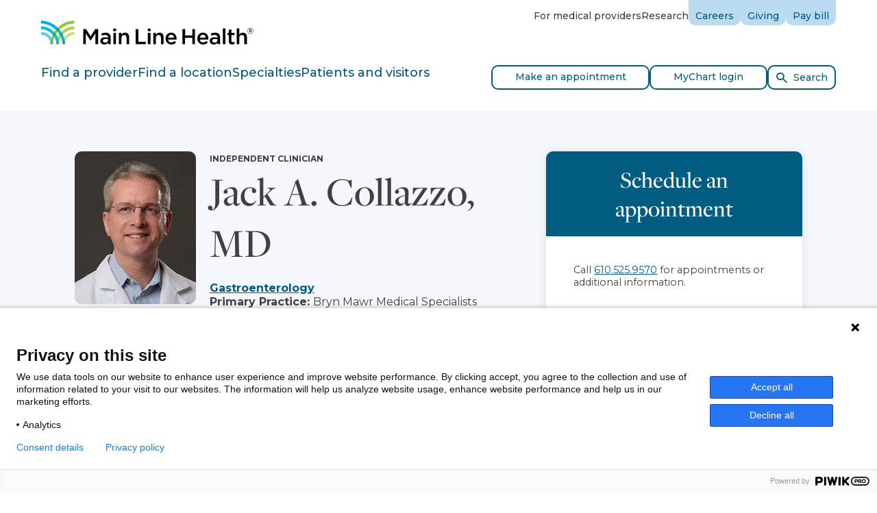

--- FILE ---
content_type: text/html; charset=utf-8
request_url: https://www.mainlinehealth.org/find-a-doctor/jack-a-collazzo
body_size: 23893
content:


<!DOCTYPE html>

<html lang="en">
<head>
    <meta charSet="utf-8" />
    <meta name="viewport" content="width=device-width, initial-scale=1" />
    <meta name="IE=Edge" httpEquiv="X-UA-Compatible" />
    <link rel="canonical" href="https://www.mainlinehealth.org/find-a-doctor/jack-a-collazzo">
    <meta name="description" content="Jack A. Collazzo, specializes in Gastroenterology and sees patients in Bryn Mawr. For more information, call 1.866.CALL.MLH (1.866.225.5654)." />
    
    <title>Jack A. Collazzo, MD | Main Line Health</title>

    <!-- BEGIN Resource hints -->
    <link rel="preconnect" href="https://fonts.googleapis.com" />
    <link rel="preconnect" href="https://fonts.gstatic.com" crossOrigin="anonymous" />
    <!-- END Resource hints -->
    <!-- BEGIN CSS -->
    <link rel="stylesheet" type="text/css" href="/assets/theme3/assets/css/main.css" />
    <!-- END CSS -->
    <!-- BEGIN Icons -->
    <link rel="apple-touch-icon" sizes="180x180" href="/assets/theme3/assets/favicon/apple-touch-icon.png" />
    <link rel="icon" type="image/png" sizes="16x16" href="/assets/theme3/assets/favicon/favicon-16x16.png" />
    <link rel="icon" type="image/png" sizes="32x32" href="/assets/theme3/assets/favicon/favicon-32x32.png" />
    <link rel="manifest" href="/assets/theme3/assets/favicon/site.webmanifest" />
    <link rel="mask-icon" href="/assets/theme3/assets/favicon/safari-pinned-tab.svg" color="#0098d1" />
    <link rel="shortcut icon" href="/assets/theme3/assets/favicon/favicon.ico" />
    <meta name="msapplication-TileColor" content="#ffffff" />
    <meta name="msapplication-config" content="/assets/theme3/assets/favicon/browserconfig.xml" />
    <meta name="theme-color" content="#ffffff" />
    <!-- END Icons -->
    <!-- BEGIN Web Font Loader -->
    <script type="text/javascript">
        (function () {
            var sessionStorage = window.sessionStorage;
            var PATH_GOOGLE_FONT = 'https://fonts.googleapis.com/css2?family=Montserrat:ital,wght@0,400;0,500;0,700;1,400;1,700&display=swap';
            var PATH_ADOBE_FONT = 'https://use.typekit.net/zdu4iue.css';

            if (sessionStorage && sessionStorage.wfActive) {
                (function (d) {
                    function load(u) {
                        var l = d.createElement('link');
                        l.rel = 'stylesheet';
                        l.type = 'text/css';
                        l.href = u;
                        d.head.appendChild(l);

                        if (!/wf-active/g.test(d.documentElement.className)) {
                            d.documentElement.className += ' wf-active';
                        }
                    }

                    load(PATH_GOOGLE_FONT);
                    load(PATH_ADOBE_FONT);
                })(document);

                return;
            }

            window.WebFontConfig = {
                custom: {
                    families: [
                        'Montserrat:n4,n5,n7,i4,i7',
                        'freight-display-pro:n5'
                    ],
                    urls: [
                        PATH_GOOGLE_FONT,
                        PATH_ADOBE_FONT
                    ]
                },
                timeout: 2000,
                active: function () {
                    if (sessionStorage) {
                        sessionStorage.wfActive = true;
                    }
                }
            };

            (function (d) {
                var wf = d.createElement('script'), s = d.scripts[0];
                wf.src = 'https://ajax.googleapis.com/ajax/libs/webfont/1.6.26/webfont.js';
                wf.async = true;
                s.parentNode.insertBefore(wf, s);
            })(document);
        })();
    </script>

        <script>
            var googleApiKey = "AIzaSyCex16JtJKuoW9YPvTVllH7hPE5GmWLL_U";
        </script>
    
    <script type="text/javascript" src="https://www.gstatic.com/charts/loader.js"></script>

    
    

    <div class="CoveoForSitecoreAnalytics"
        >
    </div>
<div>
    

        <div class="CoveoAnalytics"
                            data-prebind-endpoint='coveoForSitecoreAnalyticsEndpoint'
                data-prebind-anonymous='isAnonymous'
                data-prebind-search-hub='currentPageName'
                data-prebind-send-to-cloud='analyticsEnabled'
>
        </div>
</div>
    

        <script>
            // Code snippet to load and log page view analytics.
            // Imported from https://github.com/coveo/coveo.analytics.js
            (function (c, o, v, e, O, u, a) {
                a = 'coveoua'; c[a] = c[a] || function () { (c[a].q = c[a].q || []).push(arguments) };
                c[a].t = Date.now(); u = o.createElement(v); u.async = 1; u.src = e;
                O = o.getElementsByTagName(v)[0]; O.parentNode.insertBefore(u, O)
            })(window, document, 'script', 'https://static.cloud.coveo.com/coveo.analytics.js/1.0/coveoua.js');

            document.addEventListener("CoveoSearchEndpointInitialized", function () {
                var accessToken = Coveo && Coveo.SearchEndpoint && Coveo.SearchEndpoint.defaultEndpoint && Coveo.SearchEndpoint.defaultEndpoint.accessToken
                    ? Coveo.SearchEndpoint.defaultEndpoint.accessToken.token
                    : "";

                var customMetadata = {"contentIdKey" : "permanentid" , "contentLanguage" : "en" , "contentIdValue" : "D6E15E62B0E840BDB4D18C65844BD652" , "anonymous" : true};

                if (typeof (CoveoForSitecoreUserContext) !== "undefined") {
                    var currentContext = CoveoForSitecoreUserContext.handler.getContext();
                    Object.keys(currentContext).forEach(function(key) {
                        customMetadata["c_context_" + key] = currentContext[key];
                    });
                }

                coveoua('onLoad', function() {
                    // Completely overrides the way the base URL is resolved since the default implementation appends a `/rest` that we do not want.
                    // Remove when migrating to version 2+
                    Object.defineProperty(coveoanalytics.CoveoAnalyticsClient.prototype, 'baseUrl', { get() { return "/coveo/rest/ua" + "/v15" }});
                    coveoua('init', accessToken);
                    coveoua('send', 'view', customMetadata);
                });
            });

        </script>


    <script type="application/ld+json">
				{
				  "@context" : "http://schema.org",
				  "@type" : "Organization",
				  "legalName" : "Main Line Health",
				  "url" : "https://azure-tm.mainlinehealth.org",
				  "contactPoint" : [{
					"@type" : "ContactPoint",
					"telephone" : "tel:+18662255654",
					"contactType" : "appointments"
				  }],
				  "logo" : "https://azure-tm.mainlinehealth.org/-/media/images/global/2020/logolarge2020.png",
				  "sameAs" : [ ]
				}
				</script>
    <script type="application/ld+json">
                {
				"@context": "http://schema.org",
				"@type": "WebSite",
				"url": "https://azure-tm.mainlinehealth.org",
				"potentialAction": {
				"@type": "SearchAction",
				"target": "https://azure-tm.mainlinehealth.org/search#q={search_term}",
				"query-input": "required name=search_term"
				}
			}
            </script> 
    <script type="application / ld + json">
            {
                "@context": "http://schema.org",
                  "@type": "Person",
                  "address": {
                    "@type": "PostalAddress",
                    "addressLocality": "Bryn Mawr",
                    "addressRegion": "PA",
                    "postalCode": "19010",
                    "streetAddress": "825 Old Lancaster Road Suite 340"
                  },
                  "image": "https://www.mainlinehealth.org/-/media/images/admin/profileplaceholder.jpg",
                  "jobTitle": "Attending Physician",
                  "name": "Jack A. Collazzo, MD",
                  "telephone": "",
                  "url": "https://www.mainlinehealth.org/find-a-doctor/jack-a-collazzo"
            }
            </ script >

            <script type="application / ld + json">
                {
                  "@context": "http://schema.org",
                  "@type": "MedicalOrganization",
                  "address": {
                    "@type": "PostalAddress",
                    "addressLocality": "Bryn Mawr",
                    "addressRegion": "PA",
                    "postalCode": "19010",
                    "streetAddress": "825 Old Lancaster Road Suite 340"
                  },
                  "name": "825 Old Lancaster Road healthcare-facility-56",
                  "telephone": "",
                  "url": ""
                }
                </script>

    <!-- Open Graph //-->
    
    <meta property="og:title" content="Jack A. Collazzo, MD | Main Line Health" />
                    <meta property = "og:type" content = "profile" />
                    <meta property = "og:url" content = "https://www.mainlinehealth.org/find-a-doctor/jack-a-collazzo" />
                    <meta property = "og:description" content = "Jack A. Collazzo, specializes in Gastroenterology and sees patients in Bryn Mawr. For more information, call 1.866.CALL.MLH (1.866.225.5654)." />
                    <meta property = "og:site_name" content = "Main Line Health" />
                    <meta property = "og:image" content = "https://www.mainlinehealth.org/-/media/images/admin/profileplaceholder.jpg" />
<meta property="og:profile: first_name" content="Jack" />
                   <meta property= "og:profile:last_name" content="Collazzo " /> 

    <!-- Twitter Cards //-->
    <meta name="twitter: card" content="summary">
                    <meta name="twitter:site" content="@mainlinehealth" />
                    <meta name="twitter:title" content="Jack A. Collazzo, MD | Main Line Health" />
                    <meta name="twitter:description" content="Jack A. Collazzo, specializes in Gastroenterology and sees patients in Bryn Mawr. For more information, call 1.866.CALL.MLH (1.866.225.5654)." />
                    <meta name="twitter:image" content="https://www.mainlinehealth.org/-/media/images/admin/profileplaceholder.jpg" /> 

    <!-- Google Tag Manager //-->
    <script>
        (function(w,d,s,l,i){w[l]=w[l]||[];w[l].push(
        {'gtm.start': new Date().getTime(),event:'gtm.js'}
        );var f=d.getElementsByTagName(s)[0],
        j=d.createElement(s),dl=l!='dataLayer'?'&l='+l:'';j.async=true;j.src=
        'https://www.googletagmanager.com/gtm.js?id='+i+dl;f.parentNode.insertBefore(j,f);
        })(window, document, 'script', 'dataLayer', 'GTM-NSXXS5');
    </script>
    <!-- End Google Tag Manager //-->

    <script type="text/javascript">
        window.videoCompatibleList = [
            ['ie', '11'],
            ['edge', '15'],
            ['safari', '5'],
            ['firefox', '70'],
            ['chrome', '74'],
            ['ios', '10'],
            ['opera', '68']
        ];

        navigator.browserInfo = (function () {
            var ua = navigator.userAgent, tem,
                M = ua.match(/(opera|chrome|safari|firefox|msie|trident(?=\/))\/?\s*(\d+)/i) || [];
            if (/trident/i.test(M[1])) {
                tem = /\brv[ :]+(\d+)/g.exec(ua) || [];
                return 'IE ' + (tem[1] || '');
            }
            if (M[1].toUpperCase() === 'CHROME') {
                tem = ua.match(/\b(OPR|Edge)\/(\d+)/);
                if (tem != null) return tem.slice(1).join(' ').replace('OPR', 'Opera');
            }
            M = M[2] ? [M[1], M[2]] : [navigator.appName, navigator.appVersion, '-?'];
            if ((tem = ua.match(/version\/(\d+)/i)) != null) M.splice(1, 1, tem[1]);
            return M.join(' ');
        })();

        function checkIfBrowserExists(browserInfo) {
            var _browser = browserInfo.split(" ");
            var count = videoCompatibleList.length;
            for (var i = 0; i < count; i++) {
                if (videoCompatibleList[i][0].toUpperCase() === _browser[0].toUpperCase()) {
                    // check for version
                    var currentBrowserMajorVersion = _browser[1].split(".")[0];
                    if (parseInt(videoCompatibleList[i][1]) <= parseInt(currentBrowserMajorVersion)) {
                        return true;
                    }
                    return false;
                }
            }
            return false;
        }

        function isSocialMediaApp() {
            var ua = navigator.userAgent || navigator.vendor || window.opera;
            return (ua.indexOf("FBAN") > -1) || (ua.indexOf("FBAV") > -1) || (ua.indexOf("Instagram") > -1);
        }

        console.log(navigator.browserInfo);
        console.log("Browser accepted: " + checkIfBrowserExists(navigator.browserInfo));
        console.log("isSocialMediaApp = " + isSocialMediaApp());

        if (!checkIfBrowserExists(navigator.browserInfo)) {
            if (!isSocialMediaApp()) {
                location.href = "/browserUpgrade.htm";
            }
        }

    </script>
    <script src="https://transparency.nrchealth.com/widget/v2/main-line-health/npi/lotw.js" async=""></script>

    <script src="https://my.mainlinehealth.org/MyChart/Scripts/lib/Widget/widget_sdk.js"></script>
</head>

<body class="doctor">
    <!-- Google Tag Manager (noscript) //-->
    <noscript>
        <iframe src="https://www.googletagmanager.com/ns.html?id=GTM-NSXXS5"
                height="0" width="0" style="display:none;visibility:hidden"></iframe>
    </noscript>
    <!-- End Google Tag Manager (noscript) //-->

    <div class="site-wrapper">
        <div class="site-wrapper__notification">
            



        </div>

        
        

<header class="site-header" role="banner">
    <div class="site-header__section-1">
        <section>
            <div class="container">
                <h2 class="sr-only">Site Navigation</h2>
                <a class="link-skip sr-only sr-only-focusable" href="#main-content">Skip to content</a>
                <div class="site-header__row-1">
                        <div class="site-header__brand-wrap">
                            <div class="brand">
                                <a href="/">
                                    <img src="/assets/theme3/assets/img/logo-mlh.svg" alt="Main Line Health" width="310" height="35"/>
                                </a>
                            </div>
                        </div>
                        <div class="site-header__utility-nav-wrap">
                            <ul class="site-header__utility-nav">
                                        <li>
                                            <a href="/physicians" target="" itemprop="url">
                                                For medical providers
                                            </a>
                                        </li>
                                        <li>
                                            <a href="/research" target="" itemprop="url">
                                                Research
                                            </a>
                                        </li>
                                                                        <li class="site-header__utility-tab">
                                                <a href="https://careers.mainlinehealth.org/?utm_source=corporate_site&amp;utm_medium=referral&amp;utm_campaign=internal_navigation" target="_blank" itemprop="url">
                                                    Careers
                                                </a>
                                        </li>
                                        <li class="site-header__utility-tab">
                                                <a href="https://giving.mainlinehealth.org/" target="_blank" itemprop="url">
                                                    Giving
                                                </a>
                                        </li>
                                        <li class="site-header__utility-tab">
                                                <a href="/patient-services/patient-billing" target="" itemprop="url">
                                                    Pay bill
                                                </a>
                                        </li>
                            </ul>
                        </div>
                        <div class="site-header__toggle-btn-wrap">
                            <button type="button" class="mobile-menu-toggle-btn">
                                <span class="icon-bars">
                                    <span class="icon-bar"></span>
                                    <span class="icon-bar"></span>
                                    <span class="icon-bar"></span>
                                </span>
                                <span class="sr-only">Toggle Menu</span>
                            </button>
                        </div>
                    </div>
                </div>
                <div class="mobile-menu">
                    <div class="mobile-menu__navbar-wrap">
                        <nav class="mobile-menu__navbar" role="navigation" aria-label="Primary">
                            <div class="mobile-menu__nav-wrap">
                                <div class="container">
                                    <ul class="mobile-menu__nav">
                                                <li>
                                                    <button type="button" aria-controls="sub-menu-1">
                                                        <span class="link__text">Find a provider</span>
                                                        <span class="link__append icon icon-chevron-right"></span>
                                                    </button>
                                                </li>
                                                <li>
                                                    <button type="button" aria-controls="sub-menu-2">
                                                        <span class="link__text">Find a location</span>
                                                        <span class="link__append icon icon-chevron-right"></span>
                                                    </button>
                                                </li>
                                                <li>
                                                    <button type="button" aria-controls="sub-menu-3">
                                                        <span class="link__text">Specialties</span>
                                                        <span class="link__append icon icon-chevron-right"></span>
                                                    </button>
                                                </li>
                                                <li>
                                                    <button type="button" aria-controls="sub-menu-4">
                                                        <span class="link__text">Patients and visitors</span>
                                                        <span class="link__append icon icon-chevron-right"></span>
                                                    </button>
                                                </li>
                                    </ul>
                                </div>
                            </div>
                            <div class="mobile-menu__sub-menu-content">
                                        <section class="mobile-menu__sub-menu" id="sub-menu-1">
                                            <div class="sub-menu">
                                                <div class="container">
                                                    <h3 class="sr-only">Find a provider</h3>
                                                    <button type="button" class="sub-menu__close-btn">
                                                        <span class="link__prepend icon icon-chevron-left"></span><span class="link__text">Back to Main Navigation</span>
                                                    </button>
                                                    <div class="sub-menu__layout">
                                                            <div class="sub-menu__banner">
                                                                <section class="service-card">
                                                                    <div class="service-card__wrap">
                                                                        <div class="service-card__main">
                                                                            <div class="service-card__header">
                                                                                <h4 class="h3 service-card__heading">
                                                                                        <a href="/find-a-doctor" target="" title="Find a provider" itemprop="url">
                                                                                            <span class="link__text">Search all providers</span>
                                                                                            <span class="link__append circle-icon">
                                                                                                <span class="icon icon-chevron-right"></span>
                                                                                            </span>
                                                                                            <span class="link__hot-zone"></span>
                                                                                        </a>

                                                                                </h4>
                                                                            </div>
                                                                            <div class="service-card__body">
                                                                                <div class="service-card__description">
                                                                                    <div class="richtext">
Human care means seeing our neighbors. Whether you need health care in a pinch or are looking for a lifelong partner, Main Line Health has a wide range of physicians and providers near you. We want you to always feel you have options for personalized, quality care that’s tailored to your health needs.                                                                                    </div>
                                                                                </div>
                                                                            </div>
                                                                        </div>
                                                                    </div>
                                                                </section>
                                                            </div>
                                                    <div class="sub-menu__body">
                                                                <section class="sub-menu__section">
                                                                    <div class="sub-menu__subheading">
                                                                        <h4>Quick search</h4>
                                                                    </div>
                                                                    <ul class="sub-menu__nav">
                                                                                <li>
                                                                                    <a href="/find-a-doctor?=&amp;query=primary care">Primary Care</a>
                                                                                </li>
                                                                                <li>
                                                                                    <a href="/find-a-doctor?=&amp;query=womens health">Women&#39;s Health</a>
                                                                                </li>
                                                                                <li>
                                                                                    <a href="/find-a-doctor?=&amp;query=&amp;facetFilters={&quot;c_primaryHospitalAffiliation&quot;:[],&quot;c_fADSpecialties.name&quot;:[{&quot;c_fADSpecialties.name&quot;:{&quot;$eq&quot;:&quot;Heart and Vascular&quot;}}],&quot;c_fADConditions.name&quot;:[],&quot;gender&quot;:[],&quot;c_raceAndEthnicity&quot;:[],&quot;languages&quot;:[],&quot;c_insuranceAcceptedAnswers&quot;:[],&quot;address.city&quot;:[],&quot;c_onlineSchedulingFilter&quot;:[],&quot;c_topDoc2023&quot;:[],&quot;acceptingNewPatients&quot;:[]}">Heart and Vascular</a>
                                                                                </li>
                                                                                <li>
                                                                                    <a href="/find-a-doctor?=&amp;query=cancer">Cancer</a>
                                                                                </li>
                                                                                <li>
                                                                                    <a href="/find-a-doctor?=&amp;query=&amp;facetFilters={&quot;c_primaryHospitalAffiliation&quot;:[],&quot;c_fADSpecialties.name&quot;:[{&quot;c_fADSpecialties.name&quot;:{&quot;$eq&quot;:&quot;Orthopaedic Surgery&quot;}}],&quot;c_fADConditions.name&quot;:[],&quot;gender&quot;:[],&quot;c_raceAndEthnicity&quot;:[],&quot;languages&quot;:[],&quot;c_insuranceAcceptedAnswers&quot;:[],&quot;address.city&quot;:[],&quot;c_onlineSchedulingFilter&quot;:[],&quot;c_topDoc2023&quot;:[],&quot;acceptingNewPatients&quot;:[]}&amp;filters={}&amp;referrerPageUrl=https://mlhprodsc10rg01-59840c-cd-staging.azurewebsites.net/locations">Orthopaedics</a>
                                                                                </li>
                                                                                <li>
                                                                                    <a href="/find-a-doctor?=&amp;query=Mental and Behavioral Health">Mental and Behavioral Health</a>
                                                                                </li>
                                                                                <li>
                                                                                    <a href="/find-a-doctor?=&amp;query=Rehab">Rehab</a>
                                                                                </li>
                                                                                <li>
                                                                                    <a href="/find-a-doctor?=&amp;query=neurology">Neurology</a>
                                                                                </li>
                                                                    </ul>
                                                                </section>
                                                    </div>
                                                    </div>
                                                </div>
                                            </div>
                                        </section>
                                        <section class="mobile-menu__sub-menu" id="sub-menu-2">
                                            <div class="sub-menu">
                                                <div class="container">
                                                    <h3 class="sr-only">Find a location</h3>
                                                    <button type="button" class="sub-menu__close-btn">
                                                        <span class="link__prepend icon icon-chevron-left"></span><span class="link__text">Back to Main Navigation</span>
                                                    </button>
                                                    <div class="sub-menu__layout">
                                                            <div class="sub-menu__banner">
                                                                <section class="service-card">
                                                                    <div class="service-card__wrap">
                                                                        <div class="service-card__main">
                                                                            <div class="service-card__header">
                                                                                <h4 class="h3 service-card__heading">
                                                                                        <a href="/locations" target="" title="Find a location" itemprop="url">
                                                                                            <span class="link__text">Search all locations</span>
                                                                                            <span class="link__append circle-icon">
                                                                                                <span class="icon icon-chevron-right"></span>
                                                                                            </span>
                                                                                            <span class="link__hot-zone"></span>
                                                                                        </a>

                                                                                </h4>
                                                                            </div>
                                                                            <div class="service-card__body">
                                                                                <div class="service-card__description">
                                                                                    <div class="richtext">
The quality, compassionate care you're looking for is close to home. Find the expert care you trust at a location near you.                                                                                    </div>
                                                                                </div>
                                                                            </div>
                                                                        </div>
                                                                    </div>
                                                                </section>
                                                            </div>
                                                    <div class="sub-menu__body">
                                                                <section class="sub-menu__section">
                                                                    <div class="sub-menu__subheading">
                                                                        <h4>Quick search</h4>
                                                                    </div>
                                                                    <ul class="sub-menu__nav">
                                                                                <li>
                                                                                    <a href="/locations?FacilityTypes[]=697bfcfc-5e41-4373-ac7b-e8905f9a486e">Hospitals</a>
                                                                                </li>
                                                                                <li>
                                                                                    <a href="/locations?FacilityTypes[]=07423538-4376-48ce-a5df-4d2fef26a6c7">Medical Practices</a>
                                                                                </li>
                                                                                <li>
                                                                                    <a href="/locations?FacilityTypes[]=8d4a450d-885d-4865-8b24-73073a82025e">Outpatient Health Centers</a>
                                                                                </li>
                                                                                <li>
                                                                                    <a href="/locations?SpecialtyTypes[]=f99014d0-2e12-4851-a698-f5a694ae792c">Primary Care</a>
                                                                                </li>
                                                                                <li>
                                                                                    <a href="/locations?SpecialtyTypes[]=3ac2c88c-f66b-4287-b3ef-736a09269e88">Urgent Care</a>
                                                                                </li>
                                                                    </ul>
                                                                </section>
                                                                <section class="sub-menu__section">
                                                                    <div class="sub-menu__subheading">
                                                                        <h4>Get care now</h4>
                                                                    </div>
                                                                    <ul class="sub-menu__nav">
                                                                                <li>
                                                                                    <a href="/specialties/addiction">Drug and Alcohol Recovery Center</a>
                                                                                </li>
                                                                                <li>
                                                                                    <a href="/specialties/emergency-medicine?SpecialtyTypes[]=6e4767cd-7bee-4771-945c-f64934a5478b">Emergency Care</a>
                                                                                </li>
                                                                                <li>
                                                                                    <a href="/specialties/imaging-and-diagnostic-radiology?SpecialtyTypes[]=d6222b29-5959-4493-9e2c-bacc2a701c3d">Imaging and Radiology</a>
                                                                                </li>
                                                                                <li>
                                                                                    <a href="/specialties/urgent-care">Urgent Care</a>
                                                                                </li>
                                                                    </ul>
                                                                </section>
                                                    </div>
                                                    </div>
                                                </div>
                                            </div>
                                        </section>
                                        <section class="mobile-menu__sub-menu" id="sub-menu-3">
                                            <div class="sub-menu">
                                                <div class="container">
                                                    <h3 class="sr-only">Specialties</h3>
                                                    <button type="button" class="sub-menu__close-btn">
                                                        <span class="link__prepend icon icon-chevron-left"></span><span class="link__text">Back to Main Navigation</span>
                                                    </button>
                                                    <div class="sub-menu__layout">
                                                            <div class="sub-menu__banner">
                                                                <section class="service-card">
                                                                    <div class="service-card__wrap">
                                                                        <div class="service-card__main">
                                                                            <div class="service-card__header">
                                                                                <h4 class="h3 service-card__heading">
                                                                                        <a href="/specialties" target="" title="Specialties" itemprop="url">
                                                                                            <span class="link__text">Search all specialties</span>
                                                                                            <span class="link__append circle-icon">
                                                                                                <span class="icon icon-chevron-right"></span>
                                                                                            </span>
                                                                                            <span class="link__hot-zone"></span>
                                                                                        </a>

                                                                                </h4>
                                                                            </div>
                                                                            <div class="service-card__body">
                                                                                <div class="service-card__description">
                                                                                    <div class="richtext">
<span>At Main Line Health, we have physicians and staff across more than 150 specialties. </span>                                                                                    </div>
                                                                                </div>
                                                                            </div>
                                                                        </div>
                                                                    </div>
                                                                </section>
                                                            </div>
                                                    <div class="sub-menu__body">
                                                                <section class="sub-menu__section">
                                                                    <div class="sub-menu__subheading">
                                                                        <h4>Quick search</h4>
                                                                    </div>
                                                                    <ul class="sub-menu__nav">
                                                                                <li>
                                                                                    <a href="/specialties/primary-care">Primary Care</a>
                                                                                </li>
                                                                                <li>
                                                                                    <a href="/specialties/womens-health">Women&#39;s Health</a>
                                                                                </li>
                                                                                <li>
                                                                                    <a href="/specialties/cancer-care">Cancer Care</a>
                                                                                </li>
                                                                                <li>
                                                                                    <a href="/specialties/heart-and-vascular">Heart and Vascular</a>
                                                                                </li>
                                                                                <li>
                                                                                    <a href="/specialties/orthopaedics">Orthopaedics</a>
                                                                                </li>
                                                                                <li>
                                                                                    <a href="/specialties/mental-and-behavioral-health">Mental and Behavioral Health</a>
                                                                                </li>
                                                                                <li>
                                                                                    <a href="/specialties/rehabilitation">Rehab</a>
                                                                                </li>
                                                                                <li>
                                                                                    <a href="/specialties/pediatrics">Pediatrics</a>
                                                                                </li>
                                                                    </ul>
                                                                </section>
                                                                <section class="sub-menu__section">
                                                                    <div class="sub-menu__subheading">
                                                                        <h4>More</h4>
                                                                    </div>
                                                                    <ul class="sub-menu__nav">
                                                                                <li>
                                                                                    <a href="/conditions-and-treatments?PageTypes[]=801adbba-af7f-4a62-8919-defb282da5de">Conditions</a>
                                                                                </li>
                                                                                <li>
                                                                                    <a href="/conditions-and-treatments?PageTypes[]=6dcfe75d-808f-4fdc-b582-6dcc7ad05959">Screenings</a>
                                                                                </li>
                                                                                <li>
                                                                                    <a href="/conditions-and-treatments?PageTypes[]=7ae20d79-b7fd-4bec-8c82-c69e59f9f192">Treatments</a>
                                                                                </li>
                                                                    </ul>
                                                                </section>
                                                    </div>
                                                    </div>
                                                </div>
                                            </div>
                                        </section>
                                        <section class="mobile-menu__sub-menu" id="sub-menu-4">
                                            <div class="sub-menu">
                                                <div class="container">
                                                    <h3 class="sr-only">Patients and visitors</h3>
                                                    <button type="button" class="sub-menu__close-btn">
                                                        <span class="link__prepend icon icon-chevron-left"></span><span class="link__text">Back to Main Navigation</span>
                                                    </button>
                                                    <div class="sub-menu__layout">
                                                            <div class="sub-menu__banner">
                                                                <section class="service-card">
                                                                    <div class="service-card__wrap">
                                                                        <div class="service-card__main">
                                                                            <div class="service-card__header">
                                                                                <h4 class="h3 service-card__heading">
                                                                                        <a href="/patient-services" target="" title="Patients and visitors" itemprop="url">
                                                                                            <span class="link__text">View all resources</span>
                                                                                            <span class="link__append circle-icon">
                                                                                                <span class="icon icon-chevron-right"></span>
                                                                                            </span>
                                                                                            <span class="link__hot-zone"></span>
                                                                                        </a>

                                                                                </h4>
                                                                            </div>
                                                                            <div class="service-card__body">
                                                                                <div class="service-card__description">
                                                                                    <div class="richtext">
Schedule appointments, pay your bill, request copies of medical records and find out more about support available to patients and families.                                                                                    </div>
                                                                                </div>
                                                                            </div>
                                                                        </div>
                                                                    </div>
                                                                </section>
                                                            </div>
                                                    <div class="sub-menu__body">
                                                                <section class="sub-menu__section">
                                                                    <div class="sub-menu__subheading">
                                                                        <h4>Patients and visitors</h4>
                                                                    </div>
                                                                    <ul class="sub-menu__nav">
                                                                                <li>
                                                                                    <a href="/patient-services/appointments">Make an appointment</a>
                                                                                </li>
                                                                                <li>
                                                                                    <a href="/patient-services/patient-portals">MyChart patient portal</a>
                                                                                </li>
                                                                                <li>
                                                                                    <a href="/patient-services/preparing-for-surgery">Prepare for your visit</a>
                                                                                </li>
                                                                                <li>
                                                                                    <a href="/patient-services/support-resources">Family and caregiver resources</a>
                                                                                </li>
                                                                                <li>
                                                                                    <a href="/patient-services/medical-records">Request medical records</a>
                                                                                </li>
                                                                                <li>
                                                                                    <a href="/patient-services/visitation-guidelines">Visiting hours</a>
                                                                                </li>
                                                                    </ul>
                                                                </section>
                                                                <section class="sub-menu__section">
                                                                    <div class="sub-menu__subheading">
                                                                        <h4>Billing and insurance</h4>
                                                                    </div>
                                                                    <ul class="sub-menu__nav">
                                                                                <li>
                                                                                    <a href="/patient-services/patient-billing">Pay bill</a>
                                                                                </li>
                                                                                <li>
                                                                                    <a href="/patient-services/patient-billing/insurance-accepted">Insurance accepted</a>
                                                                                </li>
                                                                                <li>
                                                                                    <a href="/patient-services/patient-billing/financial-assistance">Financial assistance</a>
                                                                                </li>
                                                                                <li>
                                                                                    <a href="/patient-services/patient-billing/price-transparency">Price transparency</a>
                                                                                </li>
                                                                                <li>
                                                                                    <a href="/patient-services/patient-billing/request-an-itemized-bill">Request itemized bill</a>
                                                                                </li>
                                                                    </ul>
                                                                </section>
                                                                <section class="sub-menu__section">
                                                                    <div class="sub-menu__subheading">
                                                                        <h4>Connect</h4>
                                                                    </div>
                                                                    <ul class="sub-menu__nav">
                                                                                <li>
                                                                                    <a href="/blog">Well Ahead Blog</a>
                                                                                </li>
                                                                                <li>
                                                                                    <a href="/blog?CategoryTypes[]=e5f8f9e3-d8de-485f-9668-7c406c03ff7b">Patient stories</a>
                                                                                </li>
                                                                                <li>
                                                                                    <a href="/events">Events and classes</a>
                                                                                </li>
                                                                                <li>
                                                                                    <a href="/news">News</a>
                                                                                </li>
                                                                                <li>
                                                                                    <a href="/about/contact-us">Contact us</a>
                                                                                </li>
                                                                    </ul>
                                                                </section>
                                                    </div>
                                                    </div>
                                                </div>
                                            </div>
                                        </section>
                            </div>
                        </nav>
                    </div>
                    <div class="mobile-menu__utility-nav-wrap">
                        <div class="container">
                            <ul class="mobile-menu__utility-nav">
                                        <li>

                                            <a href="/physicians" target="" itemprop="url">
                                                For medical providers
                                            </a>
                                        </li>
                                        <li>

                                            <a href="/research" target="" itemprop="url">
                                                Research
                                            </a>
                                        </li>
                                                                        <li>

                                            <a href="https://careers.mainlinehealth.org/?utm_source=corporate_site&amp;utm_medium=referral&amp;utm_campaign=internal_navigation" target="_blank" itemprop="url">
                                                Careers
                                            </a>
                                        </li>
                                        <li>

                                            <a href="https://giving.mainlinehealth.org/" target="_blank" itemprop="url">
                                                Giving
                                            </a>
                                        </li>
                                        <li>

                                            <a href="/patient-services/patient-billing" target="" itemprop="url">
                                                Pay bill
                                            </a>
                                        </li>
                            </ul>
                        </div>
                    </div>
                </div>
        </section>
    </div>
    <div class="site-header__section-2">
        <div class="container">
            <div class="search-bar">
                <div class="search-bar__wrap">
                    <div class="search-bar__banner">
                        <div class="site-header__row-2">
                            <div class="site-header__navbar-wrap">
                                <div class="mega-menu" data-selected-item="">
                                    <nav class="mega-menu__navbar" role="navigation" aria-label="Primary">
                                        <ul class="mega-menu__nav" role="tablist">
                                                    <li role="presentation">
                                                        <button type="button" role="tab" aria-controls="mega-menu-tab-pane-1" aria-selected="false" id="mega-menu-tab-btn-1" data-bs-target="#mega-menu-tab-pane-1">Find a provider</button>
                                                    </li>
                                                    <li role="presentation">
                                                        <button type="button" role="tab" aria-controls="mega-menu-tab-pane-2" aria-selected="false" id="mega-menu-tab-btn-2" data-bs-target="#mega-menu-tab-pane-2">Find a location</button>
                                                    </li>
                                                    <li role="presentation">
                                                        <button type="button" role="tab" aria-controls="mega-menu-tab-pane-3" aria-selected="false" id="mega-menu-tab-btn-3" data-bs-target="#mega-menu-tab-pane-3">Specialties</button>
                                                    </li>
                                                    <li role="presentation">
                                                        <button type="button" role="tab" aria-controls="mega-menu-tab-pane-4" aria-selected="false" id="mega-menu-tab-btn-4" data-bs-target="#mega-menu-tab-pane-4">Patients and visitors</button>
                                                    </li>
                                        </ul>
                                        <div class="mega-menu__collapse">
                                            <div class="mega-menu__tab-content-wrap">
                                                <div class="mega-menu__tab-content-wrap-2">
                                                    <div class="mega-menu__tab-content">
                                                                <section class="mega-menu__tab-pane fade" id="mega-menu-tab-pane-1" aria-labelledby="mega-menu-tab-btn-1" role="tabpanel">
                                                                    <div class="sub-menu">
                                                                        <div class="container">
                                                                            <h3 class="sr-only">Find a provider</h3>
                                                                            <button type="button" class="sub-menu__close-btn">
                                                                                <span class="link__prepend icon icon-chevron-left"></span><span class="link__text">Back to Main Navigation</span>
                                                                            </button>
                                                                            <div class="sub-menu__layout">
                                                                                    <div class="sub-menu__banner">
                                                                                        <section class="service-card">
                                                                                            <div class="service-card__wrap">
                                                                                                <div class="service-card__main">
                                                                                                    <div class="service-card__header">
                                                                                                        <h4 class="h3 service-card__heading">
                                                                                                                <a href="/find-a-doctor" target="" title="Find a provider" itemprop="url">
                                                                                                                    <span class="link__text">Search all providers</span>
                                                                                                                    <span class="link__append circle-icon">
                                                                                                                        <span class="icon icon-chevron-right"></span>
                                                                                                                    </span>
                                                                                                                    <span class="link__hot-zone"></span>
                                                                                                                </a>

                                                                                                        </h4>
                                                                                                    </div>
                                                                                                    <div class="service-card__body">
                                                                                                        <div class="service-card__description">
                                                                                                            <div class="richtext">
Human care means seeing our neighbors. Whether you need health care in a pinch or are looking for a lifelong partner, Main Line Health has a wide range of physicians and providers near you. We want you to always feel you have options for personalized, quality care that’s tailored to your health needs.                                                                                                            </div>
                                                                                                        </div>
                                                                                                    </div>
                                                                                                </div>
                                                                                            </div>
                                                                                        </section>
                                                                                    </div>
                                                                            <div class="sub-menu__body">
                                                                                        <section class="sub-menu__section">
                                                                                            <div class="sub-menu__subheading">
                                                                                                <h4>Quick search</h4>
                                                                                            </div>
                                                                                            <ul class="sub-menu__nav">
                                                                                                        <li>
                                                                                                            <a href="/find-a-doctor?=&amp;query=primary care">Primary Care</a>
                                                                                                        </li>
                                                                                                        <li>
                                                                                                            <a href="/find-a-doctor?=&amp;query=womens health">Women&#39;s Health</a>
                                                                                                        </li>
                                                                                                        <li>
                                                                                                            <a href="/find-a-doctor?=&amp;query=&amp;facetFilters={&quot;c_primaryHospitalAffiliation&quot;:[],&quot;c_fADSpecialties.name&quot;:[{&quot;c_fADSpecialties.name&quot;:{&quot;$eq&quot;:&quot;Heart and Vascular&quot;}}],&quot;c_fADConditions.name&quot;:[],&quot;gender&quot;:[],&quot;c_raceAndEthnicity&quot;:[],&quot;languages&quot;:[],&quot;c_insuranceAcceptedAnswers&quot;:[],&quot;address.city&quot;:[],&quot;c_onlineSchedulingFilter&quot;:[],&quot;c_topDoc2023&quot;:[],&quot;acceptingNewPatients&quot;:[]}">Heart and Vascular</a>
                                                                                                        </li>
                                                                                                        <li>
                                                                                                            <a href="/find-a-doctor?=&amp;query=cancer">Cancer</a>
                                                                                                        </li>
                                                                                                        <li>
                                                                                                            <a href="/find-a-doctor?=&amp;query=&amp;facetFilters={&quot;c_primaryHospitalAffiliation&quot;:[],&quot;c_fADSpecialties.name&quot;:[{&quot;c_fADSpecialties.name&quot;:{&quot;$eq&quot;:&quot;Orthopaedic Surgery&quot;}}],&quot;c_fADConditions.name&quot;:[],&quot;gender&quot;:[],&quot;c_raceAndEthnicity&quot;:[],&quot;languages&quot;:[],&quot;c_insuranceAcceptedAnswers&quot;:[],&quot;address.city&quot;:[],&quot;c_onlineSchedulingFilter&quot;:[],&quot;c_topDoc2023&quot;:[],&quot;acceptingNewPatients&quot;:[]}&amp;filters={}&amp;referrerPageUrl=https://mlhprodsc10rg01-59840c-cd-staging.azurewebsites.net/locations">Orthopaedics</a>
                                                                                                        </li>
                                                                                                        <li>
                                                                                                            <a href="/find-a-doctor?=&amp;query=Mental and Behavioral Health">Mental and Behavioral Health</a>
                                                                                                        </li>
                                                                                                        <li>
                                                                                                            <a href="/find-a-doctor?=&amp;query=Rehab">Rehab</a>
                                                                                                        </li>
                                                                                                        <li>
                                                                                                            <a href="/find-a-doctor?=&amp;query=neurology">Neurology</a>
                                                                                                        </li>
                                                                                            </ul>
                                                                                        </section>
                                                                            </div>
                                                                            </div>
                                                                        </div>
                                                                    </div>
                                                                </section>
                                                                <section class="mega-menu__tab-pane fade" id="mega-menu-tab-pane-2" aria-labelledby="mega-menu-tab-btn-2" role="tabpanel">
                                                                    <div class="sub-menu">
                                                                        <div class="container">
                                                                            <h3 class="sr-only">Find a location</h3>
                                                                            <button type="button" class="sub-menu__close-btn">
                                                                                <span class="link__prepend icon icon-chevron-left"></span><span class="link__text">Back to Main Navigation</span>
                                                                            </button>
                                                                            <div class="sub-menu__layout">
                                                                                    <div class="sub-menu__banner">
                                                                                        <section class="service-card">
                                                                                            <div class="service-card__wrap">
                                                                                                <div class="service-card__main">
                                                                                                    <div class="service-card__header">
                                                                                                        <h4 class="h3 service-card__heading">
                                                                                                                <a href="/locations" target="" title="Find a location" itemprop="url">
                                                                                                                    <span class="link__text">Search all locations</span>
                                                                                                                    <span class="link__append circle-icon">
                                                                                                                        <span class="icon icon-chevron-right"></span>
                                                                                                                    </span>
                                                                                                                    <span class="link__hot-zone"></span>
                                                                                                                </a>

                                                                                                        </h4>
                                                                                                    </div>
                                                                                                    <div class="service-card__body">
                                                                                                        <div class="service-card__description">
                                                                                                            <div class="richtext">
The quality, compassionate care you're looking for is close to home. Find the expert care you trust at a location near you.                                                                                                            </div>
                                                                                                        </div>
                                                                                                    </div>
                                                                                                </div>
                                                                                            </div>
                                                                                        </section>
                                                                                    </div>
                                                                            <div class="sub-menu__body">
                                                                                        <section class="sub-menu__section">
                                                                                            <div class="sub-menu__subheading">
                                                                                                <h4>Quick search</h4>
                                                                                            </div>
                                                                                            <ul class="sub-menu__nav">
                                                                                                        <li>
                                                                                                            <a href="/locations?FacilityTypes[]=697bfcfc-5e41-4373-ac7b-e8905f9a486e">Hospitals</a>
                                                                                                        </li>
                                                                                                        <li>
                                                                                                            <a href="/locations?FacilityTypes[]=07423538-4376-48ce-a5df-4d2fef26a6c7">Medical Practices</a>
                                                                                                        </li>
                                                                                                        <li>
                                                                                                            <a href="/locations?FacilityTypes[]=8d4a450d-885d-4865-8b24-73073a82025e">Outpatient Health Centers</a>
                                                                                                        </li>
                                                                                                        <li>
                                                                                                            <a href="/locations?SpecialtyTypes[]=f99014d0-2e12-4851-a698-f5a694ae792c">Primary Care</a>
                                                                                                        </li>
                                                                                                        <li>
                                                                                                            <a href="/locations?SpecialtyTypes[]=3ac2c88c-f66b-4287-b3ef-736a09269e88">Urgent Care</a>
                                                                                                        </li>
                                                                                            </ul>
                                                                                        </section>
                                                                                        <section class="sub-menu__section">
                                                                                            <div class="sub-menu__subheading">
                                                                                                <h4>Get care now</h4>
                                                                                            </div>
                                                                                            <ul class="sub-menu__nav">
                                                                                                        <li>
                                                                                                            <a href="/specialties/addiction">Drug and Alcohol Recovery Center</a>
                                                                                                        </li>
                                                                                                        <li>
                                                                                                            <a href="/specialties/emergency-medicine?SpecialtyTypes[]=6e4767cd-7bee-4771-945c-f64934a5478b">Emergency Care</a>
                                                                                                        </li>
                                                                                                        <li>
                                                                                                            <a href="/specialties/imaging-and-diagnostic-radiology?SpecialtyTypes[]=d6222b29-5959-4493-9e2c-bacc2a701c3d">Imaging and Radiology</a>
                                                                                                        </li>
                                                                                                        <li>
                                                                                                            <a href="/specialties/urgent-care">Urgent Care</a>
                                                                                                        </li>
                                                                                            </ul>
                                                                                        </section>
                                                                            </div>
                                                                            </div>
                                                                        </div>
                                                                    </div>
                                                                </section>
                                                                <section class="mega-menu__tab-pane fade" id="mega-menu-tab-pane-3" aria-labelledby="mega-menu-tab-btn-3" role="tabpanel">
                                                                    <div class="sub-menu">
                                                                        <div class="container">
                                                                            <h3 class="sr-only">Specialties</h3>
                                                                            <button type="button" class="sub-menu__close-btn">
                                                                                <span class="link__prepend icon icon-chevron-left"></span><span class="link__text">Back to Main Navigation</span>
                                                                            </button>
                                                                            <div class="sub-menu__layout">
                                                                                    <div class="sub-menu__banner">
                                                                                        <section class="service-card">
                                                                                            <div class="service-card__wrap">
                                                                                                <div class="service-card__main">
                                                                                                    <div class="service-card__header">
                                                                                                        <h4 class="h3 service-card__heading">
                                                                                                                <a href="/specialties" target="" title="Specialties" itemprop="url">
                                                                                                                    <span class="link__text">Search all specialties</span>
                                                                                                                    <span class="link__append circle-icon">
                                                                                                                        <span class="icon icon-chevron-right"></span>
                                                                                                                    </span>
                                                                                                                    <span class="link__hot-zone"></span>
                                                                                                                </a>

                                                                                                        </h4>
                                                                                                    </div>
                                                                                                    <div class="service-card__body">
                                                                                                        <div class="service-card__description">
                                                                                                            <div class="richtext">
<span>At Main Line Health, we have physicians and staff across more than 150 specialties. </span>                                                                                                            </div>
                                                                                                        </div>
                                                                                                    </div>
                                                                                                </div>
                                                                                            </div>
                                                                                        </section>
                                                                                    </div>
                                                                            <div class="sub-menu__body">
                                                                                        <section class="sub-menu__section">
                                                                                            <div class="sub-menu__subheading">
                                                                                                <h4>Quick search</h4>
                                                                                            </div>
                                                                                            <ul class="sub-menu__nav">
                                                                                                        <li>
                                                                                                            <a href="/specialties/primary-care">Primary Care</a>
                                                                                                        </li>
                                                                                                        <li>
                                                                                                            <a href="/specialties/womens-health">Women&#39;s Health</a>
                                                                                                        </li>
                                                                                                        <li>
                                                                                                            <a href="/specialties/cancer-care">Cancer Care</a>
                                                                                                        </li>
                                                                                                        <li>
                                                                                                            <a href="/specialties/heart-and-vascular">Heart and Vascular</a>
                                                                                                        </li>
                                                                                                        <li>
                                                                                                            <a href="/specialties/orthopaedics">Orthopaedics</a>
                                                                                                        </li>
                                                                                                        <li>
                                                                                                            <a href="/specialties/mental-and-behavioral-health">Mental and Behavioral Health</a>
                                                                                                        </li>
                                                                                                        <li>
                                                                                                            <a href="/specialties/rehabilitation">Rehab</a>
                                                                                                        </li>
                                                                                                        <li>
                                                                                                            <a href="/specialties/pediatrics">Pediatrics</a>
                                                                                                        </li>
                                                                                            </ul>
                                                                                        </section>
                                                                                        <section class="sub-menu__section">
                                                                                            <div class="sub-menu__subheading">
                                                                                                <h4>More</h4>
                                                                                            </div>
                                                                                            <ul class="sub-menu__nav">
                                                                                                        <li>
                                                                                                            <a href="/conditions-and-treatments?PageTypes[]=801adbba-af7f-4a62-8919-defb282da5de">Conditions</a>
                                                                                                        </li>
                                                                                                        <li>
                                                                                                            <a href="/conditions-and-treatments?PageTypes[]=6dcfe75d-808f-4fdc-b582-6dcc7ad05959">Screenings</a>
                                                                                                        </li>
                                                                                                        <li>
                                                                                                            <a href="/conditions-and-treatments?PageTypes[]=7ae20d79-b7fd-4bec-8c82-c69e59f9f192">Treatments</a>
                                                                                                        </li>
                                                                                            </ul>
                                                                                        </section>
                                                                            </div>
                                                                            </div>
                                                                        </div>
                                                                    </div>
                                                                </section>
                                                                <section class="mega-menu__tab-pane fade" id="mega-menu-tab-pane-4" aria-labelledby="mega-menu-tab-btn-4" role="tabpanel">
                                                                    <div class="sub-menu">
                                                                        <div class="container">
                                                                            <h3 class="sr-only">Patients and visitors</h3>
                                                                            <button type="button" class="sub-menu__close-btn">
                                                                                <span class="link__prepend icon icon-chevron-left"></span><span class="link__text">Back to Main Navigation</span>
                                                                            </button>
                                                                            <div class="sub-menu__layout">
                                                                                    <div class="sub-menu__banner">
                                                                                        <section class="service-card">
                                                                                            <div class="service-card__wrap">
                                                                                                <div class="service-card__main">
                                                                                                    <div class="service-card__header">
                                                                                                        <h4 class="h3 service-card__heading">
                                                                                                                <a href="/patient-services" target="" title="Patients and visitors" itemprop="url">
                                                                                                                    <span class="link__text">View all resources</span>
                                                                                                                    <span class="link__append circle-icon">
                                                                                                                        <span class="icon icon-chevron-right"></span>
                                                                                                                    </span>
                                                                                                                    <span class="link__hot-zone"></span>
                                                                                                                </a>

                                                                                                        </h4>
                                                                                                    </div>
                                                                                                    <div class="service-card__body">
                                                                                                        <div class="service-card__description">
                                                                                                            <div class="richtext">
Schedule appointments, pay your bill, request copies of medical records and find out more about support available to patients and families.                                                                                                            </div>
                                                                                                        </div>
                                                                                                    </div>
                                                                                                </div>
                                                                                            </div>
                                                                                        </section>
                                                                                    </div>
                                                                            <div class="sub-menu__body">
                                                                                        <section class="sub-menu__section">
                                                                                            <div class="sub-menu__subheading">
                                                                                                <h4>Patients and visitors</h4>
                                                                                            </div>
                                                                                            <ul class="sub-menu__nav">
                                                                                                        <li>
                                                                                                            <a href="/patient-services/appointments">Make an appointment</a>
                                                                                                        </li>
                                                                                                        <li>
                                                                                                            <a href="/patient-services/patient-portals">MyChart patient portal</a>
                                                                                                        </li>
                                                                                                        <li>
                                                                                                            <a href="/patient-services/preparing-for-surgery">Prepare for your visit</a>
                                                                                                        </li>
                                                                                                        <li>
                                                                                                            <a href="/patient-services/support-resources">Family and caregiver resources</a>
                                                                                                        </li>
                                                                                                        <li>
                                                                                                            <a href="/patient-services/medical-records">Request medical records</a>
                                                                                                        </li>
                                                                                                        <li>
                                                                                                            <a href="/patient-services/visitation-guidelines">Visiting hours</a>
                                                                                                        </li>
                                                                                            </ul>
                                                                                        </section>
                                                                                        <section class="sub-menu__section">
                                                                                            <div class="sub-menu__subheading">
                                                                                                <h4>Billing and insurance</h4>
                                                                                            </div>
                                                                                            <ul class="sub-menu__nav">
                                                                                                        <li>
                                                                                                            <a href="/patient-services/patient-billing">Pay bill</a>
                                                                                                        </li>
                                                                                                        <li>
                                                                                                            <a href="/patient-services/patient-billing/insurance-accepted">Insurance accepted</a>
                                                                                                        </li>
                                                                                                        <li>
                                                                                                            <a href="/patient-services/patient-billing/financial-assistance">Financial assistance</a>
                                                                                                        </li>
                                                                                                        <li>
                                                                                                            <a href="/patient-services/patient-billing/price-transparency">Price transparency</a>
                                                                                                        </li>
                                                                                                        <li>
                                                                                                            <a href="/patient-services/patient-billing/request-an-itemized-bill">Request itemized bill</a>
                                                                                                        </li>
                                                                                            </ul>
                                                                                        </section>
                                                                                        <section class="sub-menu__section">
                                                                                            <div class="sub-menu__subheading">
                                                                                                <h4>Connect</h4>
                                                                                            </div>
                                                                                            <ul class="sub-menu__nav">
                                                                                                        <li>
                                                                                                            <a href="/blog">Well Ahead Blog</a>
                                                                                                        </li>
                                                                                                        <li>
                                                                                                            <a href="/blog?CategoryTypes[]=e5f8f9e3-d8de-485f-9668-7c406c03ff7b">Patient stories</a>
                                                                                                        </li>
                                                                                                        <li>
                                                                                                            <a href="/events">Events and classes</a>
                                                                                                        </li>
                                                                                                        <li>
                                                                                                            <a href="/news">News</a>
                                                                                                        </li>
                                                                                                        <li>
                                                                                                            <a href="/about/contact-us">Contact us</a>
                                                                                                        </li>
                                                                                            </ul>
                                                                                        </section>
                                                                            </div>
                                                                            </div>
                                                                        </div>
                                                                    </div>
                                                                </section>
                                                    </div>
                                                </div>
                                            </div>
                                            <div class="mega-menu__tab-indicator"></div>
                                        </div>
                                    </nav>
                                </div>
                            </div>
                            <div class="site-header__cta-wrap">
                                <div class="btn-group">
                                            <a class="btn btn-outline-primary" href="/patient-services/appointments" target="" itemprop="url">
                                                Make an appointment
                                            </a>
                                            <a class="btn btn-outline-primary" href="/patient-services/patient-portals" target="" itemprop="url">
                                                MyChart login
                                            </a>
                                    <button type="button" class="search-bar__open-btn btn btn-outline-primary">
                                        <span class="link__prepend icon icon-search"></span>
                                        <span class="link__text">Search</span>
                                    </button>
                                </div>
                            </div>
                        </div>
                    </div>
                    <div class="search-bar__collapse">
                        
                        
                        



<script>
    document.addEventListener("CoveoSearchEndpointInitialized", function() {
        var searchboxElement = document.getElementById("coveod42951cc-2");
        searchboxElement.addEventListener("CoveoComponentInitialized", function() {
            CoveoForSitecore.initSearchboxIfStandalone(searchboxElement, "/search");
        });
    })
</script>    <div id="coveod42951cc-2_container" class="coveo-for-sitecore-search-box-container"
                     data-prebind-maximum-age='currentMaximumAge'
>
        <div id="coveod42951cc-2"
             class="CoveoSearchbox"
                             data-enable-omnibox='true'
                 data-prebind-maximum-age='currentMaximumAge'
                 data-placeholder='Search'
                 data-query-suggest-character-threshold='3'
                 data-clear-filters-on-new-query='false'
>
            
            
<script type="text/javascript">
    document.addEventListener("CoveoSearchEndpointInitialized", function() {
        var componentId = "coveod42951cc-2";
        var componentElement = document.getElementById(componentId);

        function showError(error) {
                console.error(error);
        }

        function areCoveoResourcesIncluded() {
            return typeof (Coveo) !== "undefined";
        }

        if (areCoveoResourcesIncluded()) {
            var event = document.createEvent("CustomEvent");
            event.initEvent("CoveoComponentInitialized", false, true);
            
            setTimeout(function() {
                componentElement.dispatchEvent(event);
            }, 0);
        } else {
            componentElement.classList.add("invalid");
            showError("The Coveo Resources component must be included in this page.");
        }
    });
</script>
            <div class="CoveoForSitecoreBindWithUserContext"></div>
            <div class="CoveoForSitecoreExpressions"></div>
            <div class="CoveoForSitecoreConfigureSearchHub" data-sc-search-hub="Search"></div>
        </div>
        
    </div>

                    </div>
                </div>
            </div>
        </div>
    </div>
</header>
<div id="main-content"></div>


        

        <main class="site-main" role="main">
            



<div class="provider-hero scroll-fx">
    <div class="provider-hero__layout">
        <div class="provider-hero__header">
            <h1 class="provider-hero__heading">Jack A. Collazzo, MD</h1>
            <div class="provider-hero__tags">
                <span class="text-eyebrow">INDEPENDENT CLINICIAN</span>
            </div>
        </div>
        <div class="provider-hero__prominence">
            <div class="provider-hero__image">

                    <img alt="Headshot of Jack A. Collazzo, MD" src="https://a.mktgcdn.com/p/AfQqNxr_-L85MDxFpdeGsGxibNJP_a_wHbbgmkDNg_I/270x341.jpg" width="207" height="244" loading="lazy" />
            </div>
        </div>
        <div class="provider-hero__main">
            <div class="provider-hero__body">
                <!--Specialties //-->
                <dl class="desc-list">
                    <dt><a href='/specialties/gastroenterology'>Gastroenterology</a></dt>
                </dl>
                <!-- Short Bio //-->
                <dl class="desc-list">
                    <!-- Primary Practice //-->

                        <dt>Primary Practice:</dt>
                        <dd>
Bryn Mawr Medical Specialists
                            <br />
                            
                            <a href="/find-a-doctor?=&amp;query=Bryn+Mawr+Medical+Specialists&amp;facetFilters=%7B%22c_primaryHospitalAffiliation%22%3A%5B%5D%2C%22c_fADSpecialties.name%22%3A%5B%5D%2C%22c_fADConditions.name%22%3A%5B%5D%2C%22gender%22%3A%5B%5D%2C%22c_raceAndEthnicity%22%3A%5B%5D%2C%22c_agesServed1%22%3A%5B%5D%2C%22languages%22%3A%5B%5D%2C%22c_linkedService.name%22%3A%5B%5D%2C%22c_insuranceAcceptedAnswers%22%3A%5B%5D%2C%22address.city%22%3A%5B%5D%2C%22c_fADSpecialties.c_synonyms%22%3A%5B%5D%2C%22builtin.entityType%22%3A%5B%5D%2C%22acceptingNewPatients%22%3A%5B%5D%2C%22c_onlineSchedulingFilter%22%3A%5B%5D%7D&amp;filters=%7B%22c_linkedLocation.name%22%3A%7B%22%24eq%22%3A%22Bryn+Mawr+Medical+Specialists%22%7D%7D&amp;query.filtersearch-linkedlocs=Bryn+Mawr+Medical+Specialists&amp;filter.filtersearch-linkedlocs=%7B%22c_linkedLocation.name%22%3A%7B%22%24eq%22%3A%22Bryn+Mawr+Medical+Specialists%22%7D%7D" target="_blank">View all providers within this practice</a>
                        </dd>

                    <dt>Languages:</dt>
                    <dd>
                        English
                    </dd>
                    <!-- Patient Review //-->
                </dl>
            </div>
        </div>
        <div class="provider-hero__aside">
            <section id="schedule" class="contact-box">
                <div class="contact-box__header">
                    <h2 class="contact-box__heading">Schedule an appointment</h2>
                </div>
                <div class="contact-box__body">
                    <div class="schdule-text-group" data-itemType="INDEPENDENT CLINICIAN">

                                <div class="schedule-text">
                                    Call <a href="tel:+16105259570">610.525.9570</a> for appointments or additional information.
                                </div>
                    </div>
                </div>
            </section>

        </div>
    </div>
</div>



    <nav class="document-navbar sticky scroll-fx" role="navigation" aria-labelledby="document-navbar-heading">
        <div class="document-navbar__main-section">
            <section>
                <h2 class="sr-only" id="document-navbar-heading">Jump to Section</h2>
                <div class="document-navbar__container">
                    <div class="document-navbar__header">
                        <div class="document-navbar__home-item">
                            <a href="/">
                                <img alt="Main Line Health Homepage" src="/assets/theme3/assets/img/mlh-logomark.svg" width="44" height="44" />
                            </a>
                        </div>
                        <button type="button" class="document-navbar__toggle-btn">
                            <span class="btn__text">Jump to Section</span>
                            <span class="btn__append icon icon-chevron-down" aria-hidden="true"></span>
                        </button>
                    </div>
                    <div class="document-navbar__collapse">
                        <div class="document-navbar__layout">
                            <div class="document-navbar__main">
                                <ol class="document-nav"></ol>
                            </div>
                        </div>
                    </div>
                </div>
            </section>
        </div>
    </nav>
    <div class="cta-bar-mb">
        <div class="cta-bar-mb__content">
        </div>
    </div>


            <div class="l-outer">
                



<section class="section bg-default" id="specialties" data-anchor-name="Areas of care">
    <div class="container">
        <div class="l-inner">
            <div class="l-item scroll-fx scroll-fx--slide-down">
                <div class="richtext">
                    <h2>Areas of care</h2>
                </div>
            </div>
            <div class="l-item">
                <div class="specialty-card-group scroll-fx">
                        <article class="specialty-card">
                            <div class="specialty-card__wrap">
                                <div class="specialty-card__main">
                                    <header class="specialty-card__header">
                                        <h3 class="specialty-card__heading">
                                                <a href="/specialties/gastroenterology">
                                                    <span class="link__text">Gastroenterology</span>
                                                    <span class="link__append circle-icon">
                                                        <span class="icon icon-chevron-right" aria-hidden="true"></span>
                                                    </span>
                                                    <span class="link__hot-zone"></span>
                                                </a>
                                        </h3>
                                    </header>
                                    <div class="specialty-card__body">
                                    </div>
                                </div>
                            </div>
                        </article>



                                                                                                </div>
            </div>
        </div>
    </div>
</section>







<section class="section bg-light" id="conditions-treatments" data-anchor-name="Conditions and treatments">
    <div class="container">
        <div class="l-inner">
            <div class="l-item scroll-fx scroll-fx--slide-down">
                <div class="richtext">
                    <h2>Conditions and treatments</h2>
                </div>
            </div>
            <div class="l-item">
                <div class="resource-viewer__fullscreenlayout">
                    <ul class="combined-taxonomy-list show-shortlist">

                            <li class="combined-taxonomy-list__item">
                                    <a class="link-chevron" href="/conditions-and-treatments/conditions/acid-reflux">
                                        <span class="link__text" data-type="Condition">Acid Reflux</span>
                                        <span class="link__append icon icon-chevron-right" aria-hidden="true"></span>
                                    </a>
                            </li>
                            <li class="combined-taxonomy-list__item">
                                    <a class="link-chevron" href="/conditions-and-treatments/conditions/celiac-disease">
                                        <span class="link__text" data-type="Condition">Celiac Disease</span>
                                        <span class="link__append icon icon-chevron-right" aria-hidden="true"></span>
                                    </a>
                            </li>
                            <li class="combined-taxonomy-list__item">
                                    <a class="link-chevron" href="/conditions-and-treatments/conditions/colon-polyps">
                                        <span class="link__text" data-type="Condition">Colon Polyps</span>
                                        <span class="link__append icon icon-chevron-right" aria-hidden="true"></span>
                                    </a>
                            </li>
                            <li class="combined-taxonomy-list__item">
                                    <a class="link-chevron" href="/conditions-and-treatments/conditions/crohns-disease">
                                        <span class="link__text" data-type="Condition">Crohn&#39;s Disease</span>
                                        <span class="link__append icon icon-chevron-right" aria-hidden="true"></span>
                                    </a>
                            </li>
                            <li class="combined-taxonomy-list__item">
                                    <a class="link-chevron" href="/conditions-and-treatments/conditions/diverticulitis">
                                        <span class="link__text" data-type="Condition">Diverticulitis</span>
                                        <span class="link__append icon icon-chevron-right" aria-hidden="true"></span>
                                    </a>
                            </li>
                            <li class="combined-taxonomy-list__item">
                                    <a class="link-chevron" href="/conditions-and-treatments/conditions/gastritis">
                                        <span class="link__text" data-type="Condition">Gastritis</span>
                                        <span class="link__append icon icon-chevron-right" aria-hidden="true"></span>
                                    </a>
                            </li>
                            <li class="combined-taxonomy-list__item">
                                    <a class="link-chevron" href="/conditions-and-treatments/conditions/gerd">
                                        <span class="link__text" data-type="Condition">Gastroesophageal reflux disease</span>
                                        <span class="link__append icon icon-chevron-right" aria-hidden="true"></span>
                                    </a>
                            </li>
                            <li class="combined-taxonomy-list__item">
                                    <a class="link-chevron" href="/conditions-and-treatments/conditions/irritable-bowel-syndrome">
                                        <span class="link__text" data-type="Condition">Irritable Bowel Syndrome (IBS)</span>
                                        <span class="link__append icon icon-chevron-right" aria-hidden="true"></span>
                                    </a>
                            </li>
                            <li class="combined-taxonomy-list__item">
                                    <a class="link-chevron" href="/conditions-and-treatments/treatments/rehab-post-covid-recovery-program">
                                        <span class="link__text" data-type="Treatment">Post-COVID Recovery</span>
                                        <span class="link__append icon icon-chevron-right" aria-hidden="true"></span>
                                    </a>
                            </li>
                    </ul>
                        <div>
                            <button type="button" class="btn btn-primary combined-taxonomy-list__view-more-btn" onclick="location.href='#conditions-treatments'">View more conditions and treatments</button>
                        </div>
                </div>
            </div>
        </div>
    </div>
</section>







    <section class="section bg-default scroll-fx scroll-fx--fade-in scroll-fx--show" id="locations" data-anchor-name="Locations">
        <div class="l-inner">
            <div class="l-item">
                <div class="container">
                    <div class="richtext">
                        <h2>Locations</h2>
                    </div>
                </div>
            </div>
            <div class="l-item">
                <div class="wide-location-listing">
                    <script type="application/ld+json" class="wide-location-listing__data">
                        [
  {
    "Name": "Bryn Mawr Medical Specialists",
    "Index": "1",
    "Address": "825 Old Lancaster Road",
    "Subpremise": "Suite 340",
    "City": "Bryn Mawr",
    "State": "PA",
    "PostalCode": "19010",
    "Latitude": 40.0197066,
    "Longitude": -75.321123,
    "Phone": "",
    "Fax": ""
  }
]
                    </script>
                    <div class="wide-location-listing__layout">
                        <div class="wide-location-listing__main">
                            <div class="wide-location-listing__body">
                                <div class="wide-location-listing__results">
                                    <div class="location-item-list">
                                            <article class="location-item">
                                                <div class="location-item__main">
                                                    <header class="location-item__header">
                                                        <h3 class="location-item__heading">
                                                            
                                                            <span>Bryn Mawr Medical Specialists</span>
                                                        </h3>
                                                        
                                                    </header>
                                                    <div class="location-item__body">
                                                        <div class="location-item__address">
                                                            825 Old Lancaster Road<br/>
Suite 340 <br />

                                                            Bryn Mawr, PA 19010
                                                            <br><br>
                                                            <a class="link-chevron" href="https://www.google.com/maps/dir/Current+Location/825 Old Lancaster Road Suite 340 Bryn Mawr, Pennsylvania 19010" target="_blank" rel="noopener">
                                                                <span class="link__text">Get Directions</span>
                                                                <span class="link__append icon icon-chevron-right" aria-hidden="true"></span>
                                                            </a>
                                                        </div>
                                                    </div>
                                                    <div class="location-item__footer">
                                                        <div class="location-item__contact">
                                                            <dl class="desc-list">


                                                            </dl>
                                                        </div>
                                                    </div>
                                                </div>
                                            </article>
                                    </div>
                                </div>
                            </div>
                        </div>
                        <div class="wide-location-listing__aside">
                            <div class="wide-location-listing__map">
                            </div>
                        </div>
                    </div>
                </div>
            </div>
        </div>
    </section>







<section class="bio-section section bg-default scroll-fx" id="about" data-anchor-name="About">
    <div class="bio-section__layout">
        <div class="bio-section__header">
            <h2 class="heading-single">About</h2>
        </div>
        <div class="bio-section__main">
            <div class="richtext">
                <h3>Jack A. Collazzo, MD</h3>
                <p></p>
            </div>
        </div>
        <div class="bio-section__aside">
            <div class="bio-section__box">
                <dl class="desc-list">


                        <dt>Gender:</dt>
                        <dd>Male</dd>



                    <dt>Languages:</dt>
                    <dd>
                        English
                    </dd>
                    <dt>
                        <img src="/assets/images/png/Provider_Profile_Download.png" alt="Download profile" style="width:20px;" />&nbsp;
                        <a id="btnPrintProviderBio" class="button button--secondary" href="/find-a-doctor/jack-a-collazzo?profilePrint=1&amp;view=browser" alt="Download profile" style="font-weight: normal !important; position: absolute;" target="_blank"> Download profile</a>
                    </dt>
                </dl>
            </div>
        </div>
    </div>
</section>






    <section class="section bg-light" id="education" data-anchor-name="Education">
        <div class="container">
            <div class="l-inner">
                <div class="l-item scroll-fx scroll-fx--fade-in scroll-fx--show">
                    <div class="richtext">
                        <h2>Education and Training</h2>
                    </div>
                </div>
                <div class="l-item">
                    <div class="l-inner">
                            <div class="l-item scroll-fx scroll-fx--fade-in">
                                <h3>Education</h3>
                                <ul class="accomplishment-card-group scroll-fx">
                                                                                <li class="accomplishment-card">
                                                <div class="accomplishment-card__wrap">
                                                    <div class="accomplishment-card__icon">
                                                        <span class="icon icon-line-art-stethoscope icon--mauve" aria-hidden="true"></span>
                                                    </div>
                                                    <div class="accomplishment-card__title">Medical School</div>
                                                    <div class="accomplishment-card__description">
                                                        <div class="richtext">Medical College of Pennsylvania</div>
                                                    </div>
                                                </div>
                                            </li>
                                                                                <li class="accomplishment-card">
                                                <div class="accomplishment-card__wrap">
                                                    <div class="accomplishment-card__icon">
                                                        <span class="icon icon-line-art-stethoscope icon--mauve" aria-hidden="true"></span>
                                                    </div>
                                                    <div class="accomplishment-card__title">Residency</div>
                                                    <div class="accomplishment-card__description">
                                                        <div class="richtext"> University of Maryland Medical School</div>
                                                    </div>
                                                </div>
                                            </li>
                                                                                <li class="accomplishment-card">
                                                <div class="accomplishment-card__wrap">
                                                    <div class="accomplishment-card__icon">
                                                        <span class="icon icon-line-art-stethoscope icon--mauve" aria-hidden="true"></span>
                                                    </div>
                                                    <div class="accomplishment-card__title">Fellowship</div>
                                                    <div class="accomplishment-card__description">
                                                        <div class="richtext">Graduate Hospital of the University of Pennsylvania</div>
                                                    </div>
                                                </div>
                                            </li>
                                                                                <li class="accomplishment-card">
                                                <div class="accomplishment-card__wrap">
                                                    <div class="accomplishment-card__icon">
                                                        <span class="icon icon-line-art-stethoscope icon--mauve" aria-hidden="true"></span>
                                                    </div>
                                                    <div class="accomplishment-card__title">Internship</div>
                                                    <div class="accomplishment-card__description">
                                                        <div class="richtext">University of Maryland Medical School</div>
                                                    </div>
                                                </div>
                                            </li>
                                                                                                        </ul>
                            </div>
                                                    <div class="l-item scroll-fx scroll-fx--fade-in">
                                <h3>Awards and Memberships</h3>
                                <ul class="accomplishment-card-group scroll-fx">
                                            <li class="accomplishment-card">
                                                <div class="accomplishment-card__wrap">
                                                    <div class="accomplishment-card__icon"><span class="icon icon-line-art-stethoscope icon--mauve" aria-hidden="true"></span></div>
                                                    <div class="accomplishment-card__title">Philadelphia Magazine Top Doc - 2024</div>
                                                </div>
                                            </li>
                                                                                <li class="accomplishment-card">
                                                <div class="accomplishment-card__wrap">
                                                    <div class="accomplishment-card__icon"><span class="icon icon-line-art-stethoscope icon--mauve" aria-hidden="true"></span></div>
                                                    <div class="accomplishment-card__title">American Gastroenterological Association</div>
                                                </div>
                                            </li>
                                            <li class="accomplishment-card">
                                                <div class="accomplishment-card__wrap">
                                                    <div class="accomplishment-card__icon"><span class="icon icon-line-art-stethoscope icon--mauve" aria-hidden="true"></span></div>
                                                    <div class="accomplishment-card__title"> Pennsylvania Society of Gastroenterology</div>
                                                </div>
                                            </li>
                                            <li class="accomplishment-card">
                                                <div class="accomplishment-card__wrap">
                                                    <div class="accomplishment-card__icon"><span class="icon icon-line-art-stethoscope icon--mauve" aria-hidden="true"></span></div>
                                                    <div class="accomplishment-card__title"> American College of Gastroenterology</div>
                                                </div>
                                            </li>
                                            <li class="accomplishment-card">
                                                <div class="accomplishment-card__wrap">
                                                    <div class="accomplishment-card__icon"><span class="icon icon-line-art-stethoscope icon--mauve" aria-hidden="true"></span></div>
                                                    <div class="accomplishment-card__title"> American College of Physicians</div>
                                                </div>
                                            </li>
                                </ul>
                            </div>
                                            </div>
                </div>
            </div>
        </div>
    </section>





<section class="section bg-default nrc-health-reviews-hidden" id="reviews" data-anchor-name="Reviews">
    <div class="container">
        <div class="nrc-health-reviews">
            <div class="l-inner">
                <div class="l-item">
                    <div class="richtext">
                        <h2>Patient Reviews</h2>
                    </div>
                </div>
                <div class="l-item">
                    <h3>Overall Rating</h3>
                    <div class="rating" itemscope="" itemtype="http://schema.org/AggregateRating">
                        <div class="rating__stars">
                            <span class="ds-stars ds-stars5" role="img" aria-label="5 out of 5 stars"></span>
                        </div>
                        <div class="rating__text">
                            <span class="rating__score">
                                <span class="rating__value" itemprop="ratingValue"></span>
                                <span class="rating__conjunction-word"> out of </span>
                                <span class="rating__max">5</span>
                            </span>
                            <span class="rating__conjunction-word"> with </span>
                            <span class="rating__ratings-count"><span class="rating__value" itemprop="ratingCount"></span> ratings</span>
                            <span class="rating__conjunction-word"> and </span>
                            <span class="rating__comments-count">
                            <span class="rating__value"></span> comments</span>
                        </div>
                    </div>
                    <a href="/about/provider-ratings-and-reviews" target="_blank" rel="noopener">How The Ratings Are Compiled</a>
                </div>
                <div class="l-item">
                    <div class="ds-distribution" data-ds-id="1891725891" data-ds-clickable="true">Loading...</div>
                </div>
                <div class="l-item">
                    <div class="ds-comments" data-ds-id="1891725891" data-ds-pagesize="5">Loading...</div>
                </div>
            </div>
        </div>
    </div>
</section>


            </div>

        </main>
        <footer class="site-footer" role="contentinfo">
            

<div class="site-footer__section-1">
    <div class="container">
        <h2 class="sr-only">Footer</h2>
            <div class="brand">
                <a href="/">
                    <img src="/assets/theme3/assets/img/logo-mlh-inverse.svg" alt="Main Line Health" width="310" height="35" />
                </a>
            </div>
        <div class="site-footer__cta">
            <div class="richtext">
                <p>Call us at <a class="num" href="tel:+18662255654">1.866.CALL.MLH (1.866.225.5654)</a></p>
            </div>
        </div>
    </div>
</div>
<div class="site-footer__section-2">
    <div class="container">
        <div class="site-footer__row">
            <div class="site-footer__icon-card-group-wrap">
                <ul class="icon-card-group">
                        <li>
                            <div class="icon-card">
                                    <a href="/find-a-doctor" target="" itemprop="url">
                                        <div class="icon-card__wrap">
                                                <div class="icon-card__icon"><span class="icon icon-line-art-stethoscope" aria-hidden="true"></span></div>
                                            <div class="icon-card__text">Find a provider</div>
                                        </div>
                                    </a>

                            </div>
                        </li>
                        <li>
                            <div class="icon-card">
                                    <a href="/locations" target="" itemprop="url">
                                        <div class="icon-card__wrap">
                                                <div class="icon-card__icon"><span class="icon icon-location-pin" aria-hidden="true"></span></div>
                                            <div class="icon-card__text">Find a location</div>
                                        </div>
                                    </a>

                            </div>
                        </li>
                        <li>
                            <div class="icon-card">
                                    <a href="/patient-services/patient-portals" target="" itemprop="url">
                                        <div class="icon-card__wrap">
                                                <div class="icon-card__icon"><span class="icon icon-line-art-mychart-login" aria-hidden="true"></span></div>
                                            <div class="icon-card__text">Login to MyChart</div>
                                        </div>
                                    </a>

                            </div>
                        </li>
                        <li>
                            <div class="icon-card">
                                    <a href="/patient-services/patient-billing" target="" itemprop="url">
                                        <div class="icon-card__wrap">
                                                <div class="icon-card__icon"><span class="icon icon-line-art-guest-pay" aria-hidden="true"></span></div>
                                            <div class="icon-card__text">Pay bill</div>
                                        </div>
                                    </a>

                            </div>
                        </li>
                </ul>
            </div>

            <div class="site-footer__navbar-wrap">
                <nav class="site-footer__navbar" role="navigation" aria-label="Footer">
                    <ul class="site-footer__nav">

                            <li>
                                <a href="/find-a-doctor">Find a provider</a>
                                <ul>
                                        <li>
                                            <a href="/find-a-doctor" target="" itemprop="url">
                                                Primary Care
                                            </a>
                                        </li>
                                        <li>
                                            <a href="/find-a-doctor" target="" itemprop="url">
                                                Women&#39;s Health
                                            </a>
                                        </li>
                                        <li>
                                            <a href="/find-a-doctor" target="" itemprop="url">
                                                Heart and Vascular
                                            </a>
                                        </li>
                                        <li>
                                            <a href="/find-a-doctor" target="" itemprop="url">
                                                Cancer
                                            </a>
                                        </li>
                                        <li>
                                            <a href="/find-a-doctor" target="" itemprop="url">
                                                Orthopaedics
                                            </a>
                                        </li>
                                        <li>
                                            <a href="/find-a-doctor" target="" itemprop="url">
                                                Mental and Behavioral Health
                                            </a>
                                        </li>
                                        <li>
                                            <a href="/find-a-doctor" target="" itemprop="url">
                                                Rehab
                                            </a>
                                        </li>
                                        <li>
                                            <a href="/find-a-doctor" target="" itemprop="url">
                                                Neurology
                                            </a>
                                        </li>
                                </ul>
                            </li>
                            <li>
                                <a href="/locations">Find a location</a>
                                <ul>
                                        <li>
                                            <a href="/locations" target="" itemprop="url">
                                                Hospitals
                                            </a>
                                        </li>
                                        <li>
                                            <a href="/locations" target="" itemprop="url">
                                                Health centers
                                            </a>
                                        </li>
                                        <li>
                                            <a href="/locations" target="" itemprop="url">
                                                Urgent care
                                            </a>
                                        </li>
                                        <li>
                                            <a href="/locations" target="" itemprop="url">
                                                Practices
                                            </a>
                                        </li>
                                        <li>
                                            <a href="/locations" target="" itemprop="url">
                                                Imaging
                                            </a>
                                        </li>
                                        <li>
                                            <a href="/locations" target="" itemprop="url">
                                                Labs and pathology
                                            </a>
                                        </li>
                                </ul>
                            </li>
                            <li>
                                <a href="/patient-services">Other resources</a>
                                <ul>
                                        <li>
                                            <a href="/about" target="" itemprop="url">
                                                About Main Line Health
                                            </a>
                                        </li>
                                        <li>
                                            <a href="/blog" target="" itemprop="url">
                                                Well Ahead Blog
                                            </a>
                                        </li>
                                        <li>
                                            <a href="/news" target="" itemprop="url">
                                                News
                                            </a>
                                        </li>
                                        <li>
                                            <a href="/events" target="" itemprop="url">
                                                Events and classes
                                            </a>
                                        </li>
                                        <li>
                                            <a href="" target="" itemprop="url">
                                                Careers
                                            </a>
                                        </li>
                                        <li>
                                            <a href="/medical-education" target="" itemprop="url">
                                                Medical Education
                                            </a>
                                        </li>
                                        <li>
                                            <a href="/cme" target="" itemprop="url">
                                                Continuing Medical Education (CME)
                                            </a>
                                        </li>
                                        <li>
                                            <a href="/employees" target="" itemprop="url">
                                                Employee resources
                                            </a>
                                        </li>
                                        <li>
                                            <a href="/about/contact-us" target="" itemprop="url">
                                                Contact us
                                            </a>
                                        </li>
                                </ul>
                            </li>
                    </ul>
                </nav>
            </div>
        </div>
    </div>
</div>
<div class="site-footer__section-3">
    <div class="container">
        <ul class="social-links">
                    <li>
                        <a href="https://www.facebook.com/mainlinehealth" target="_blank">
                            <span class="icon icon-facebook" aria-hidden="true"></span>
                            <span class="sr-only">Follow us on Facebook</span>
                        </a>
                    </li>
                    <li>
                        <a href="https://twitter.com/mainlinehealth" target="_blank">
                            <span class="icon icon-twitter" aria-hidden="true"></span>
                            <span class="sr-only">Follow us on Twitter</span>
                        </a>
                    </li>
                    <li>
                        <a href="https://www.youtube.com/user/MainLineHealth" target="_blank">
                            <span class="icon icon-youtube" aria-hidden="true"></span>
                            <span class="sr-only">Follow us on YouTube</span>
                        </a>
                    </li>
                    <li>
                        <a href="https://www.instagram.com/mainlinehealth" target="_blank">
                            <span class="icon icon-instagram" aria-hidden="true"></span>
                            <span class="sr-only">Follow us on Instagram</span>
                        </a>
                    </li>
                    <li>
                        <a href="https://www.linkedin.com/company/main-line-health" target="_blank">
                            <span class="icon icon-linkedin" aria-hidden="true"></span>
                            <span class="sr-only">Follow us on LinkedIn</span>
                        </a>
                    </li>
        </ul>
    </div>
    <div class="site-footer__divider"></div>
    <div class="container">
        <ul class="site-footer__utility-nav">
                <li>
                        <a href="/about/policies/patient-privacy-policies" target="" itemprop="url">
                             HIPAA Privacy Notice
                        </a>
                        &nbsp;
                </li>
                <li>
                        <a href="/patient-services/patient-billing/price-transparency" target="" itemprop="url">
                            Price Transparency
                        </a>
                        &nbsp;
                </li>
                <li>
                        <a href="/about/policies/terms-of-use" target="" itemprop="url">
                            Terms of Use
                        </a>
                        &nbsp;
                </li>
                <li>
                        <a href="/about/policies/web-privacy-statement" target="" itemprop="url">
                            Web Privacy Statement
                        </a>
                        &nbsp;
                </li>
                <li>
                        <a href="https://www.mainlinehealth.org/about/policies/patient-privacy-policies#nondiscrimination" target="" itemprop="url">
                            Non-discrimination Notice
                        </a>
                        &nbsp;
                </li>
                <li>
                        <a href="/about/policies" target="" itemprop="url">
                            More Policies
                        </a>
                        &nbsp;
                </li>
        </ul>
        <div class="site-footer__copyright">
            <div class="richtext">
                <p>© 2025 Main Line Health</p>
            </div>
        </div>
    </div>
</div>
        </footer>
        <!-- BEGIN JS -->
        
        

        <script>
            document.documentElement.className += ' js';
        </script>
        <script src="/assets/theme3/assets/js/modernizr-custom.js"></script>
        <script src="/assets/theme3/assets/js/main.js"></script>
        <script src="https://maps.googleapis.com/maps/api/js?key=AIzaSyCex16JtJKuoW9YPvTVllH7hPE5GmWLL_U&callback=MLH_initGoogleMap&libraries=marker" async></script>
        >
        <link rel="stylesheet" href="https://static.cloud.coveo.com/searchui/v2.10083/css/CoveoFullSearch.css" />
<link rel="stylesheet" href="https://static.cloud.coveo.com/coveoforsitecore/ui/v0.52.10/css/CoveoForSitecore.css" />
<script class="coveo-script" type="text/javascript" src='https://static.cloud.coveo.com/searchui/v2.10083/js/CoveoJsSearch.Lazy.min.js'></script>
<script class="coveo-for-sitecore-script" type="text/javascript" src='https://static.cloud.coveo.com/coveoforsitecore/ui/v0.52.10/js/CoveoForSitecore.Lazy.min.js'></script>
<script type="text/javascript" src="https://static.cloud.coveo.com/searchui/v2.10083/js/cultures/en.js"></script>

<div>


    
    
    <!-- Resources -->
    <div id="coveo3a949f41"
         class="CoveoForSitecoreContext"
                    data-sc-should-have-analytics-component='true'
            data-sc-analytics-enabled='true'
            data-sc-current-language='en'
            data-prebind-sc-language-field-name='fieldTranslator'
            data-sc-language-field-name='_language'
            data-sc-labels='{&quot;Created&quot; : &quot;Created&quot; , &quot;Created By&quot; : &quot;Created by&quot; , &quot;Creation Time&quot; : &quot;Creation time.&quot; , &quot;Language&quot; : &quot;Language&quot; , &quot;Last Time Modified&quot; : &quot;Last time modified.&quot; , &quot;Template&quot; : &quot;Template&quot; , &quot;Uniform resource identifier&quot; : &quot;URI&quot; , &quot;Updated By&quot; : &quot;Updated by&quot; , &quot;If the problem persists contact the administrator.&quot; : &quot;If the problem persists contact the administrator.&quot; , &quot;Search is currently unavailable&quot; : &quot;Oops! Something went wrong on the server.&quot; , &quot;Ascending&quot; : &quot;Ascending&quot; , &quot;Descending&quot; : &quot;Descending&quot;}'
            data-sc-maximum-age='900000'
            data-sc-page-name='Jack A Collazzo'
            data-sc-page-name-full-path='/sitecore/content/Home/People/Doctors/Jack A Collazzo'
            data-sc-index-source-name='Coveo_web_index - mlh_prd'
            data-sc-is-in-experience-editor='false'
            data-sc-is-user-anonymous='true'
            data-sc-item-uri='sitecore://web/{D6E15E62-B0E8-40BD-B4D1-8C65844BD652}?lang=en&amp;ver=3'
            data-sc-item-id='d6e15e62-b0e8-40bd-b4d1-8c65844bd652'
            data-prebind-sc-latest-version-field-name='fieldTranslator'
            data-sc-latest-version-field-name='_latestversion'
            data-sc-rest-endpoint-uri='/coveo/rest'
            data-sc-site-name='website'
            data-sc-field-prefix='f'
            data-sc-field-suffix='29566'
            data-sc-prefer-source-specific-fields='false'
            data-sc-external-fields='[{&quot;fieldName&quot;:&quot;permanentid&quot;,&quot;shouldEscape&quot;:false}]'
            data-sc-source-specific-fields='[{&quot;fieldName&quot;:&quot;attachmentparentid&quot;},{&quot;fieldName&quot;:&quot;author&quot;},{&quot;fieldName&quot;:&quot;clickableuri&quot;},{&quot;fieldName&quot;:&quot;collection&quot;},{&quot;fieldName&quot;:&quot;concepts&quot;},{&quot;fieldName&quot;:&quot;date&quot;},{&quot;fieldName&quot;:&quot;filetype&quot;},{&quot;fieldName&quot;:&quot;indexeddate&quot;},{&quot;fieldName&quot;:&quot;isattachment&quot;},{&quot;fieldName&quot;:&quot;language&quot;},{&quot;fieldName&quot;:&quot;printableuri&quot;},{&quot;fieldName&quot;:&quot;rowid&quot;},{&quot;fieldName&quot;:&quot;size&quot;},{&quot;fieldName&quot;:&quot;source&quot;},{&quot;fieldName&quot;:&quot;title&quot;},{&quot;fieldName&quot;:&quot;topparent&quot;},{&quot;fieldName&quot;:&quot;topparentid&quot;},{&quot;fieldName&quot;:&quot;transactionid&quot;},{&quot;fieldName&quot;:&quot;uri&quot;},{&quot;fieldName&quot;:&quot;urihash&quot;}]'
>
    </div>
    <script type="text/javascript">
        var endpointConfiguration = {
            itemUri: "sitecore://web/{D6E15E62-B0E8-40BD-B4D1-8C65844BD652}?lang=en&amp;ver=3",
            siteName: "website",
            restEndpointUri: "/coveo/rest"
        };
        if (typeof (CoveoForSitecore) !== "undefined") {
            CoveoForSitecore.SearchEndpoint.configureSitecoreEndpoint(endpointConfiguration);
            CoveoForSitecore.version = "5.0.943.3";
            var context = document.getElementById("coveo3a949f41");
            if (!!context) {
                CoveoForSitecore.Context.configureContext(context);
            }
        }
    </script>
</div>
        <!-- END JS -->
    </div>

<div class="feedback-button">
    <a href="#" id="feedback-link">
        <span>Give feedback</span>
        <i class="fa fa-comment-o mlh-fa-comment"></i>
    </a>
</div>

<div id="feedback-modal" class="feedback-modal">
    <div class="feedback-content">
        <div class="feedback-close-button">
            <span id="feedback-close" class="feedback-close">&times;</span>
        </div>
        <div>  <span class="modal-title">Your input is valuable to us.</span></div>
        <hr class="modal-split" />
        <div>
            <span class="modal-body">
                Please take a moment to share your feedback about your experience on our website today.
            </span>
            <a href="https://forms.office.com/Pages/ResponsePage.aspx?id=fiWa8KYMqU2ssc-VO7xhsqdQ-J4E8_BPg0q6GMCjV0JUOTlSUlc1U0Y2VjY2MlU1TDJXR0FDQUo5WC4u" class="btn btn-primary button--feedback" title="Take survey">
                <span>Take survey</span>
            </a>
        </div>
    </div>
</div>
</body>
</html>


--- FILE ---
content_type: text/css
request_url: https://www.mainlinehealth.org/assets/theme3/assets/css/main.css
body_size: 49016
content:
@charset "UTF-8";/*!
 * Main
 *//*!
 * Normalize
 *//*! normalize.css v8.0.1 | MIT License | github.com/necolas/normalize.css */html{line-height:1.15;-webkit-text-size-adjust:100%}body{margin:0}main{display:block}h1{font-size:2em;margin:.67em 0}hr{box-sizing:content-box;height:0;overflow:visible}pre{font-family:monospace,monospace;font-size:1em}a{background-color:transparent}abbr[title]{border-bottom:none;text-decoration:underline;-webkit-text-decoration:underline dotted;text-decoration:underline dotted}b,strong{font-weight:bolder}code,kbd,samp{font-family:monospace,monospace;font-size:1em}small{font-size:80%}sub,sup{font-size:75%;line-height:0;position:relative;vertical-align:baseline}sub{bottom:-.25em}sup{top:-.5em}img{border-style:none}button,input,optgroup,select,textarea{font-family:inherit;font-size:100%;line-height:1.15;margin:0}button,input{overflow:visible}button,select{text-transform:none}[type=button],[type=reset],[type=submit],button{-webkit-appearance:button}[type=button]::-moz-focus-inner,[type=reset]::-moz-focus-inner,[type=submit]::-moz-focus-inner,button::-moz-focus-inner{border-style:none;padding:0}[type=button]:-moz-focusring,[type=reset]:-moz-focusring,[type=submit]:-moz-focusring,button:-moz-focusring{outline:1px dotted ButtonText}fieldset{padding:.35em .75em .625em}legend{box-sizing:border-box;color:inherit;display:table;max-width:100%;padding:0;white-space:normal}progress{vertical-align:baseline}textarea{overflow:auto}[type=checkbox],[type=radio]{box-sizing:border-box;padding:0}[type=number]::-webkit-inner-spin-button,[type=number]::-webkit-outer-spin-button{height:auto}[type=search]{-webkit-appearance:textfield;outline-offset:-2px}[type=search]::-webkit-search-decoration{-webkit-appearance:none}::-webkit-file-upload-button{-webkit-appearance:button;font:inherit}details{display:block}summary{display:list-item}template{display:none}[hidden]{display:none}:root{--g-container-max-width:100vw;--g-grid-col-1:calc(
      (var(--g-container-max-width) - 1.25rem)
      * 1 / 12
      - 1.25rem
  );--g-grid-col-2:calc(
      (var(--g-container-max-width) - 1.25rem)
      * 2 / 12
      - 1.25rem
  );--g-grid-col-3:calc(
      (var(--g-container-max-width) - 1.25rem)
      * 3 / 12
      - 1.25rem
  );--g-grid-col-4:calc(
      (var(--g-container-max-width) - 1.25rem)
      * 4 / 12
      - 1.25rem
  );--g-grid-col-5:calc(
      (var(--g-container-max-width) - 1.25rem)
      * 5 / 12
      - 1.25rem
  );--g-grid-col-6:calc(
      (var(--g-container-max-width) - 1.25rem)
      * 6 / 12
      - 1.25rem
  );--g-grid-col-7:calc(
      (var(--g-container-max-width) - 1.25rem)
      * 7 / 12
      - 1.25rem
  );--g-grid-col-8:calc(
      (var(--g-container-max-width) - 1.25rem)
      * 8 / 12
      - 1.25rem
  );--g-grid-col-9:calc(
      (var(--g-container-max-width) - 1.25rem)
      * 9 / 12
      - 1.25rem
  );--g-grid-col-10:calc(
      (var(--g-container-max-width) - 1.25rem)
      * 10 / 12
      - 1.25rem
  );--g-grid-col-11:calc(
      (var(--g-container-max-width) - 1.25rem)
      * 11 / 12
      - 1.25rem
  );--g-grid-col-12:calc(
      (var(--g-container-max-width) - 1.25rem)
      * 12 / 12
      - 1.25rem
  )}@media (min-width:480px){:root{--g-container-max-width:27.5rem}}@media (min-width:768px){:root{--g-container-max-width:45rem}}@media (min-width:1024px){:root{--g-container-max-width:60rem}}@media (min-width:1280px){:root{--g-container-max-width:75rem}}@media (min-width:1440px){:root{--g-container-max-width:86.25rem}}.sr-only{position:absolute;width:1px;height:1px;padding:0;margin:-1px;overflow:hidden;clip:rect(0,0,0,0);white-space:nowrap;border:0}.sr-only-focusable:active,.sr-only-focusable:focus{position:static;width:auto;height:auto;overflow:visible;clip:auto;white-space:normal}*{box-sizing:border-box}::after,::before{box-sizing:border-box}body,html{margin:0;padding:0}embed,img,object,video{max-width:100%;height:auto}.site-wrapper{overflow:hidden}.chip{margin-bottom:5px}.hidden{display:none}.container{width:100%;max-width:var(--g-container-max-width);margin-left:auto;margin-right:auto;padding-left:1.25rem;padding-right:1.25rem}.container--narrow{max-width:calc(var(--g-grid-col-10) + 2.5rem)}.l-outer{--row-gap:3.75rem;display:grid}.l-outer>.section{--section-padding-top:var(--row-gap);--section-padding-bottom:var(--row-gap)}.section{--prev-section-background-color:#fff;padding-top:var(--section-padding-top);padding-bottom:var(--section-padding-bottom)}.section--overlap:not(:last-child){margin-bottom:-7.5rem}.section--overlap+.section{--section-padding-top:7.5rem}.section__item--overlap{position:relative;z-index:1}.section:target{scroll-margin-top:5.25rem}.l-item{min-width:1px}.l-inner{min-width:1px;display:grid;row-gap:2.5rem}.l-grid{--column-count:1;display:grid;grid-template-columns:repeat(var(--column-count),1fr);-moz-column-gap:1.25rem;column-gap:1.25rem;row-gap:2.5rem}@media (min-width:1024px){.l-grid--cols-1{--column-count:1}.l-grid--cols-2{--column-count:2}.l-grid--cols-3{--column-count:3}.l-grid--cols-4{--column-count:4}.l-grid--cols-5{--column-count:5}.l-grid--cols-6{--column-count:6}}html{font-size:16px}body{color:#404041;font-family:Montserrat,"Helvetica Neue",Helvetica,Arial,sans-serif;font-size:1rem;font-weight:400;line-height:1.25}.h1,.h2,.h3,.h4,.h5,.h6,h1,h2,h3,h4,h5,h6{margin:0 0 1.25rem;color:inherit;line-height:1.25}.h1,h1{font-family:freight-display-pro,"Times New Roman",serif;font-size:2.5rem;font-weight:500}@media (min-width:1024px){.h1,h1{font-size:3.75rem}}.h2,h2{font-family:Montserrat,"Helvetica Neue",Helvetica,Arial,sans-serif;font-size:1.75rem;font-weight:700}@media (min-width:1024px){.h2,h2{font-size:2.125rem}}.h3,h3{font-family:freight-display-pro,"Times New Roman",serif;font-size:1.875rem;font-weight:500}@media (min-width:1024px){.h3,h3{font-size:2.125rem}}.h4,h4{font-family:Montserrat,"Helvetica Neue",Helvetica,Arial,sans-serif;font-size:1.25rem;font-weight:700}@media (min-width:1024px){.h4,h4{font-size:1.25rem}}.h5,h5{font-family:Montserrat,"Helvetica Neue",Helvetica,Arial,sans-serif;font-size:1rem;font-weight:400}@media (min-width:1024px){.h5,h5{font-size:1.125rem}}.h6,h6{font-family:Montserrat,"Helvetica Neue",Helvetica,Arial,sans-serif;font-size:.875rem;font-weight:400}@media (min-width:1024px){.h6,h6{font-size:1rem}}a{color:var(--link-color);text-decoration:underline}a:hover{color:var(--link-hover-color);text-decoration:none}a:active{color:var(--link-active-color)}@media (prefers-reduced-motion:no-preference){a{transition:color .4s ease,background-color .4s ease,border-color .4s ease,box-shadow .4s ease}a:active{transition:none}}b,strong{font-weight:700}dl,ol,p,table,ul{margin:0 0 1.25rem}ul{padding-left:2.25rem}.list-simple{padding-left:0;list-style:none}dd,li{margin-bottom:.5rem}.hr,hr{border-top:.0625rem solid #404041}.text-left{text-align:left}.text-center{text-align:center}.text-right{text-align:right}.text-small{font-size:.875rem}.text-intro{font-size:1.125rem;line-height:1.4}.text-eyebrow{font-size:.75rem;font-weight:700;text-transform:uppercase}@media screen{.text-inverse{--color:#fff;--link-color:#fff;--link-hover-color:#fff;--link-active-color:#8dc63f;--form-control-background-color:transparent;color:var(--color)}}@media screen{.text-inverse .h1,.text-inverse .h2,.text-inverse .h3,.text-inverse .h4,.text-inverse .h5,.text-inverse .h6,.text-inverse h1,.text-inverse h2,.text-inverse h3,.text-inverse h4,.text-inverse h5,.text-inverse h6{color:inherit}}.text-nowrap{white-space:nowrap}.heading-single{margin:0}:root{--color:#404041;--link-color:#005c80;--link-hover-color:#005c80;--link-active-color:#253370;--form-control-background-color:#fff;color:var(--color);--card-hover-background-color:#f4f7fc}[type=button]:focus,[type=reset]:focus,[type=submit]:focus,a:focus,button:focus{outline:.125rem dotted var(--link-color)}[type=button]:-moz-focusring,[type=reset]:-moz-focusring,[type=submit]:-moz-focusring,a:-moz-focusring,button:-moz-focusring{outline:.125rem dotted var(--link-color)}a{outline-offset:.125rem}[type=button],[type=submit],button{outline-offset:.25rem}.btn__prepend,.link__prepend{margin-right:.25em}.btn__prepend.circle-icon,.link__prepend.circle-icon{margin-right:1.25rem;vertical-align:.125em}.btn__append,.link__append{margin-left:.25em}.btn__append.circle-icon,.link__append.circle-icon{margin-left:1.25rem;vertical-align:.125em}.link__hot-zone{position:absolute;inset:0;z-index:1000}.link-skip{background-color:#fff;border:.125rem solid currentColor;border-top:0;border-radius:0 0 .625rem .625rem;color:var(--link-color);font-weight:500;text-align:center;text-decoration:none}.link-skip.sr-only-focusable:active,.link-skip.sr-only-focusable:focus{position:fixed;top:0;left:0;right:0;z-index:9001;margin:0 .5rem .5rem;padding:.75rem 1.25rem;outline:0}.link-skip.sr-only-focusable:active:hover,.link-skip.sr-only-focusable:focus:hover{background-color:#f4f7fc;text-decoration:none}@media (prefers-reduced-motion:no-preference){.link-skip{transform:translateY(-100%);transition:color .4s ease,background-color .4s ease,border-color .4s ease,box-shadow .4s ease,transform .4s ease}.link-skip.sr-only-focusable:active,.link-skip.sr-only-focusable:focus{transform:translateY(0)}}.link-chevron{color:var(--link-color);text-decoration:none;cursor:pointer}.link-chevron .icon{display:inline-block}.link-chevron:hover{color:var(--link-hover-color);text-decoration:none}.link-chevron:hover .link__text{text-decoration:underline}.link-chevron:active{color:var(--link-active-color)}@media (prefers-reduced-motion:no-preference){.link-chevron{transition:color .4s ease,background-color .4s ease,border-color .4s ease,box-shadow .4s ease}.link-chevron:active{transition:none}}.link-chevron .link__append{font-size:.75em;vertical-align:0}@media (min-width:1024px){.link-tel{visibility:hidden;color:inherit;text-decoration:none;pointer-events:none}.link-tel .link__text{visibility:visible}.link-tel .link__append{display:none}}.link-nav-back{font-size:.75rem;font-weight:700;text-transform:uppercase;color:var(--link-color);text-decoration:none;cursor:pointer}.link-nav-back .icon{display:inline-block}.link-nav-back:hover{color:var(--link-hover-color);text-decoration:none}.link-nav-back:hover .link__text{text-decoration:underline}.link-nav-back:active{color:var(--link-active-color)}@media (prefers-reduced-motion:no-preference){.link-nav-back{transition:color .4s ease,background-color .4s ease,border-color .4s ease,box-shadow .4s ease}.link-nav-back:active{transition:none}}@media screen{.bg-black{background-color:#000}.section.bg-black+.section{--prev-section-background-color:#000}.section.bg-black+.section.bg-black{--section-padding-top:0rem}.bg-white{background-color:#fff}.section.bg-white+.section{--prev-section-background-color:#fff}.section.bg-white+.section.bg-white{--section-padding-top:0rem}.bg-primary{background-color:#005c80}.section.bg-primary+.section{--prev-section-background-color:#005c80}.section.bg-primary+.section.bg-primary{--section-padding-top:0rem}.bg-secondary{background-color:#8dc63f}.section.bg-secondary+.section{--prev-section-background-color:#8dc63f}.section.bg-secondary+.section.bg-secondary{--section-padding-top:0rem}.bg-light{background-color:#f4f7fc}.section.bg-light+.section{--prev-section-background-color:#f4f7fc}.section.bg-light+.section.bg-light{--section-padding-top:0rem}.bg-dark-cyan{background-color:#005c80}.section.bg-dark-cyan+.section{--prev-section-background-color:#005c80}.section.bg-dark-cyan+.section.bg-dark-cyan{--section-padding-top:0rem}.bg-cyan{background-color:#0098d1}.section.bg-cyan+.section{--prev-section-background-color:#0098d1}.section.bg-cyan+.section.bg-cyan{--section-padding-top:0rem}.bg-mauve{background-color:#912064}.section.bg-mauve+.section{--prev-section-background-color:#912064}.section.bg-mauve+.section.bg-mauve{--section-padding-top:0rem}.bg-green{background-color:#8dc63f}.section.bg-green+.section{--prev-section-background-color:#8dc63f}.section.bg-green+.section.bg-green{--section-padding-top:0rem}.bg-green-light{background-color:#e2edce}.section.bg-green-light+.section{--prev-section-background-color:#e2edce}.section.bg-green-light+.section.bg-green-light{--section-padding-top:0rem}.bg-navy-blue{background-color:#253370}.section.bg-navy-blue+.section{--prev-section-background-color:#253370}.section.bg-navy-blue+.section.bg-navy-blue{--section-padding-top:0rem}.bg-orange{background-color:#f58739}.section.bg-orange+.section{--prev-section-background-color:#f58739}.section.bg-orange+.section.bg-orange{--section-padding-top:0rem}.bg-orange-light{background-color:#f9dec6}.section.bg-orange-light+.section{--prev-section-background-color:#f9dec6}.section.bg-orange-light+.section.bg-orange-light{--section-padding-top:0rem}.bg-red{background-color:#e4384e}.section.bg-red+.section{--prev-section-background-color:#e4384e}.section.bg-red+.section.bg-red{--section-padding-top:0rem}.bg-default{background-color:#fff}.section.bg-default+.section{--prev-section-background-color:#fff}.section.bg-default+.section.bg-default{--section-padding-top:0rem}.bg-light{--card-hover-background-color:#fff}}.richtext>.h1,.richtext>.h2,.richtext>.h3,.richtext>.h4,.richtext>.h5,.richtext>.h6,.richtext>h1,.richtext>h2,.richtext>h3,.richtext>h4,.richtext>h5,.richtext>h6{margin-top:2.5rem}.richtext>.h1:first-child,.richtext>.h2:first-child,.richtext>.h3:first-child,.richtext>.h4:first-child,.richtext>.h5:first-child,.richtext>.h6:first-child,.richtext>dl:first-child,.richtext>h1:first-child,.richtext>h2:first-child,.richtext>h3:first-child,.richtext>h4:first-child,.richtext>h5:first-child,.richtext>h6:first-child,.richtext>ol:first-child,.richtext>p:first-child,.richtext>table:first-child,.richtext>ul:first-child{margin-top:0}.richtext>.h1:last-child,.richtext>.h2:last-child,.richtext>.h3:last-child,.richtext>.h4:last-child,.richtext>.h5:last-child,.richtext>.h6:last-child,.richtext>dl:last-child,.richtext>h1:last-child,.richtext>h2:last-child,.richtext>h3:last-child,.richtext>h4:last-child,.richtext>h5:last-child,.richtext>h6:last-child,.richtext>ol:last-child,.richtext>p:last-child,.richtext>table:last-child,.richtext>ul:last-child{margin-bottom:0}.richtext>ol .richtext>ol,.richtext>ol .richtext>ul,.richtext>ul .richtext>ol,.richtext>ul .richtext>ul{margin-top:.5rem}.richtext>table{width:100%;border-collapse:collapse;border-spacing:0;font-size:.875rem}.richtext>table>tbody>tr>td,.richtext>table>tbody>tr>th,.richtext>table>thead>tr>td,.richtext>table>thead>tr>th{padding:.5em 1em;vertical-align:top}.richtext>table>tbody>tr>th,.richtext>table>thead>tr>th{font-weight:700;text-align:inherit}.richtext>table>thead>tr>th{background-color:#005c80;color:#fff}.richtext>table>tbody>tr>td,.richtext>table>tbody>tr>th{border-bottom:.0625rem solid #cdcdcf}.richtext>table>tbody>tr:last-child>td,.richtext>table>tbody>tr:last-child>th{border-bottom-width:.125rem}.richtext>blockquote{margin:2.5rem 0;padding-top:1.25rem;border-top:.125rem solid #8dc63f;color:inherit;font-family:freight-display-pro,"Times New Roman",serif;font-size:1.875rem;font-weight:500;line-height:1.25}@media (min-width:1024px){.richtext>blockquote{font-size:2.125rem}}.richtext>blockquote cite{display:block;margin-top:1.25rem;text-align:right;font-style:normal;font-family:Montserrat,"Helvetica Neue",Helvetica,Arial,sans-serif;font-size:1rem;font-weight:400;line-height:1.25;font-size:.75rem;font-weight:700;text-transform:uppercase}.richtext>blockquote cite:before{content:"—";margin-right:.25em}.richtext>.featured-image{width:27rem;max-width:100%;margin:0 auto;font-size:.875rem;text-align:center}.richtext>.featured-image:not(:first-child){margin-top:2.5rem}.richtext>.featured-image:not(:last-child){margin-bottom:2.5rem}.richtext>.featured-image img{width:100%;height:auto;border-radius:.625rem;vertical-align:top}.richtext>.featured-image figcaption{margin-top:1.25rem;padding-bottom:1.25rem;border-bottom:.125rem solid #8dc63f}@media (min-width:1024px){.richtext>.featured-image{width:var(--g-grid-col-4);clear:both}.richtext>.featured-image.image-left,.richtext>.featured-image.image-right{margin-top:.3em;text-align:left}.richtext>.featured-image.image-left{float:left;margin-right:1.25rem}.richtext>.featured-image.image-right{float:right;margin-left:1.25rem}}.btn,.richtext .button{max-width:100%;display:inline-block;padding:.75rem 1.25rem;background-image:none;border:.125rem solid currentColor;border-radius:.625rem;font-family:Montserrat,"Helvetica Neue",Helvetica,Arial,sans-serif;font-size:.875rem;font-weight:500;text-align:center;text-decoration:none;vertical-align:middle;outline-offset:.25rem;white-space:normal;-webkit-user-select:none;-moz-user-select:none;user-select:none}.btn:hover,.richtext .button:hover{text-decoration:none}.btn:focus,.richtext .button:focus{outline:.125rem dotted var(--link-color)}.btn .icon,.richtext .button .icon{font-size:1.25em;vertical-align:-.125em}@media (prefers-reduced-motion:no-preference){.btn,.richtext .button{transition:color .4s ease,background-color .4s ease,border-color .4s ease,box-shadow .4s ease}.btn:active,.richtext .button:active{transition:none}}.btn-primary,.richtext .button{background-color:#005c80;border-color:#005c80;color:#fff}.btn-primary:hover,.richtext .button:hover{background-color:#f4f7fc;border-color:#005c80;color:#005c80}.btn-primary:active,.richtext .button:active{background-color:#404041;border-color:#404041;color:#fff}.btn-primary:disabled,.btn-primary[readonly],.richtext .button:disabled,.richtext [readonly].button{background-color:#c3d1e3;border-color:#c3d1e3;color:#fff}@media screen{.richtext .text-inverse .button,.text-inverse .btn-primary,.text-inverse .richtext .button{background-color:#fff;border-color:#fff;color:#005c80}.richtext .text-inverse .button:hover,.text-inverse .btn-primary:hover,.text-inverse .richtext .button:hover{background-color:#f4f7fc;border-color:#f4f7fc;color:#005c80}.richtext .text-inverse .button:active,.text-inverse .btn-primary:active,.text-inverse .richtext .button:active{background-color:#bbdcf0;border-color:#bbdcf0;color:#005c80}.richtext .text-inverse .button:disabled,.richtext .text-inverse [readonly].button,.text-inverse .btn-primary:disabled,.text-inverse .btn-primary[readonly],.text-inverse .richtext .button:disabled,.text-inverse .richtext [readonly].button{background-color:#f4f7fc;border-color:#f4f7fc;color:#c3d1e3}}.btn-outline-primary{background-color:transparent;border-color:#005c80;color:#005c80}.btn-outline-primary:hover{background-color:#005c80;border-color:#005c80;color:#fff}.btn-outline-primary:active{background-color:#404041;border-color:#404041;color:#fff}.btn-outline-primary:disabled,.btn-outline-primary[readonly]{background-color:transparent;border-color:#c3d1e3;color:#c3d1e3}@media screen{.text-inverse .btn-outline-primary{background-color:transparent;border-color:#fff;color:#fff}.text-inverse .btn-outline-primary:hover{background-color:#fff;border-color:#fff;color:#005c80}.text-inverse .btn-outline-primary:active{background-color:#bbdcf0;border-color:#bbdcf0;color:#005c80}.text-inverse .btn-outline-primary:disabled,.text-inverse .btn-outline-primary[readonly]{background-color:transparent;border-color:#c3d1e3;color:#c3d1e3}}.btn-link{margin:0;padding:0;background:0 0;border:0;-webkit-appearance:none;-moz-appearance:none;appearance:none;line-height:inherit;color:var(--link-color);text-decoration:underline;cursor:pointer}.btn-link:hover{color:var(--link-hover-color);text-decoration:none}.btn-link:active{color:var(--link-active-color)}@media (prefers-reduced-motion:no-preference){.btn-link{transition:color .4s ease,background-color .4s ease,border-color .4s ease,box-shadow .4s ease}.btn-link:active{transition:none}}.btn-link.link-chevron{color:var(--link-color);text-decoration:none;cursor:pointer}.btn-link.link-chevron .icon{display:inline-block}.btn-link.link-chevron:hover{color:var(--link-hover-color);text-decoration:none}.btn-link.link-chevron:hover .link__text{text-decoration:underline}.btn-link.link-chevron:active{color:var(--link-active-color)}@media (prefers-reduced-motion:no-preference){.btn-link.link-chevron{transition:color .4s ease,background-color .4s ease,border-color .4s ease,box-shadow .4s ease}.btn-link.link-chevron:active{transition:none}}.btn-group{display:flex;flex-wrap:wrap;align-items:center;-moz-column-gap:1.25rem;column-gap:1.25rem;row-gap:1rem}.btn-group .btn,.btn-group .richtext .button,.richtext .btn-group .button{flex:1 0 auto}@media (min-width:1024px){.btn-group .btn,.btn-group .richtext .button,.richtext .btn-group .button{flex:0 0 auto}}.launchFAD-filtered__start-btn{cursor:pointer!important}.collapse:not(.show){display:none}.collapsing{height:0;overflow:hidden}@media (prefers-reduced-motion:no-preference){.collapsing{transition:height .4s ease}}.swal2-popup.swal2-toast{box-sizing:border-box;grid-column:1/4!important;grid-row:1/4!important;grid-template-columns:min-content auto min-content;padding:1em;overflow-y:hidden;background:#fff;box-shadow:0 0 1px hsla(0,0%,0%,.075),0 1px 2px hsla(0,0%,0%,.075),1px 2px 4px hsla(0,0%,0%,.075),1px 3px 8px hsla(0,0%,0%,.075),2px 4px 16px hsla(0,0%,0%,.075);pointer-events:all}.swal2-popup.swal2-toast>*{grid-column:2}.swal2-popup.swal2-toast .swal2-title{margin:.5em 1em;padding:0;font-size:1em;text-align:initial}.swal2-popup.swal2-toast .swal2-loading{justify-content:center}.swal2-popup.swal2-toast .swal2-input{height:2em;margin:.5em;font-size:1em}.swal2-popup.swal2-toast .swal2-validation-message{font-size:1em}.swal2-popup.swal2-toast .swal2-footer{margin:.5em 0 0;padding:.5em 0 0;font-size:.8em}.swal2-popup.swal2-toast .swal2-close{grid-column:3/3;grid-row:1/99;align-self:center;width:.8em;height:.8em;margin:0;font-size:2em}.swal2-popup.swal2-toast .swal2-html-container{margin:.5em 1em;padding:0;overflow:initial;font-size:1em;text-align:initial}.swal2-popup.swal2-toast .swal2-html-container:empty{padding:0}.swal2-popup.swal2-toast .swal2-loader{grid-column:1;grid-row:1/99;align-self:center;width:2em;height:2em;margin:.25em}.swal2-popup.swal2-toast .swal2-icon{grid-column:1;grid-row:1/99;align-self:center;width:2em;min-width:2em;height:2em;margin:0 .5em 0 0}.swal2-popup.swal2-toast .swal2-icon .swal2-icon-content{display:flex;align-items:center;font-size:1.8em;font-weight:700}.swal2-popup.swal2-toast .swal2-icon.swal2-success .swal2-success-ring{width:2em;height:2em}.swal2-popup.swal2-toast .swal2-icon.swal2-error [class^=swal2-x-mark-line]{top:.875em;width:1.375em}.swal2-popup.swal2-toast .swal2-icon.swal2-error [class^=swal2-x-mark-line][class$=left]{left:.3125em}.swal2-popup.swal2-toast .swal2-icon.swal2-error [class^=swal2-x-mark-line][class$=right]{right:.3125em}.swal2-popup.swal2-toast .swal2-actions{justify-content:flex-start;height:auto;margin:0;margin-top:.5em;padding:0 .5em}.swal2-popup.swal2-toast .swal2-styled{margin:.25em .5em;padding:.4em .6em;font-size:1em}.swal2-popup.swal2-toast .swal2-success{border-color:#a5dc86}.swal2-popup.swal2-toast .swal2-success [class^=swal2-success-circular-line]{position:absolute;width:1.6em;height:3em;transform:rotate(45deg);border-radius:50%}.swal2-popup.swal2-toast .swal2-success [class^=swal2-success-circular-line][class$=left]{top:-.8em;left:-.5em;transform:rotate(-45deg);transform-origin:2em 2em;border-radius:4em 0 0 4em}.swal2-popup.swal2-toast .swal2-success [class^=swal2-success-circular-line][class$=right]{top:-.25em;left:.9375em;transform-origin:0 1.5em;border-radius:0 4em 4em 0}.swal2-popup.swal2-toast .swal2-success .swal2-success-ring{width:2em;height:2em}.swal2-popup.swal2-toast .swal2-success .swal2-success-fix{top:0;left:.4375em;width:.4375em;height:2.6875em}.swal2-popup.swal2-toast .swal2-success [class^=swal2-success-line]{height:.3125em}.swal2-popup.swal2-toast .swal2-success [class^=swal2-success-line][class$=tip]{top:1.125em;left:.1875em;width:.75em}.swal2-popup.swal2-toast .swal2-success [class^=swal2-success-line][class$=long]{top:.9375em;right:.1875em;width:1.375em}.swal2-popup.swal2-toast .swal2-success.swal2-icon-show .swal2-success-line-tip{animation:swal2-toast-animate-success-line-tip .75s}.swal2-popup.swal2-toast .swal2-success.swal2-icon-show .swal2-success-line-long{animation:swal2-toast-animate-success-line-long .75s}.swal2-popup.swal2-toast.swal2-show{animation:swal2-toast-show .5s}.swal2-popup.swal2-toast.swal2-hide{animation:swal2-toast-hide .1s forwards}div:where(.swal2-container){display:grid;position:fixed;z-index:1060;inset:0;box-sizing:border-box;grid-template-areas:"top-start     top            top-end" "center-start  center         center-end" "bottom-start  bottom-center  bottom-end";grid-template-rows:minmax(min-content,auto) minmax(min-content,auto) minmax(min-content,auto);height:100%;padding:.625em;overflow-x:hidden;transition:background-color .1s;-webkit-overflow-scrolling:touch}div:where(.swal2-container).swal2-backdrop-show,div:where(.swal2-container).swal2-noanimation{background:rgba(0,0,0,.4)}div:where(.swal2-container).swal2-backdrop-hide{background:0 0!important}div:where(.swal2-container).swal2-bottom-start,div:where(.swal2-container).swal2-center-start,div:where(.swal2-container).swal2-top-start{grid-template-columns:minmax(0,1fr) auto auto}div:where(.swal2-container).swal2-bottom,div:where(.swal2-container).swal2-center,div:where(.swal2-container).swal2-top{grid-template-columns:auto minmax(0,1fr) auto}div:where(.swal2-container).swal2-bottom-end,div:where(.swal2-container).swal2-center-end,div:where(.swal2-container).swal2-top-end{grid-template-columns:auto auto minmax(0,1fr)}div:where(.swal2-container).swal2-top-start>.swal2-popup{align-self:start}div:where(.swal2-container).swal2-top>.swal2-popup{grid-column:2;align-self:start;justify-self:center}div:where(.swal2-container).swal2-top-end>.swal2-popup,div:where(.swal2-container).swal2-top-right>.swal2-popup{grid-column:3;align-self:start;justify-self:end}div:where(.swal2-container).swal2-center-left>.swal2-popup,div:where(.swal2-container).swal2-center-start>.swal2-popup{grid-row:2;align-self:center}div:where(.swal2-container).swal2-center>.swal2-popup{grid-column:2;grid-row:2;align-self:center;justify-self:center}div:where(.swal2-container).swal2-center-end>.swal2-popup,div:where(.swal2-container).swal2-center-right>.swal2-popup{grid-column:3;grid-row:2;align-self:center;justify-self:end}div:where(.swal2-container).swal2-bottom-left>.swal2-popup,div:where(.swal2-container).swal2-bottom-start>.swal2-popup{grid-column:1;grid-row:3;align-self:end}div:where(.swal2-container).swal2-bottom>.swal2-popup{grid-column:2;grid-row:3;justify-self:center;align-self:end}div:where(.swal2-container).swal2-bottom-end>.swal2-popup,div:where(.swal2-container).swal2-bottom-right>.swal2-popup{grid-column:3;grid-row:3;align-self:end;justify-self:end}div:where(.swal2-container).swal2-grow-fullscreen>.swal2-popup,div:where(.swal2-container).swal2-grow-row>.swal2-popup{grid-column:1/4;width:100%}div:where(.swal2-container).swal2-grow-column>.swal2-popup,div:where(.swal2-container).swal2-grow-fullscreen>.swal2-popup{grid-row:1/4;align-self:stretch}div:where(.swal2-container).swal2-no-transition{transition:none!important}div:where(.swal2-container) div:where(.swal2-popup){display:none;position:relative;box-sizing:border-box;grid-template-columns:minmax(0,100%);width:32em;max-width:100%;padding:0 0 1.25em;border:none;border-radius:5px;background:#fff;color:#545454;font-family:inherit;font-size:1rem}div:where(.swal2-container) div:where(.swal2-popup):focus{outline:0}div:where(.swal2-container) div:where(.swal2-popup).swal2-loading{overflow-y:hidden}div:where(.swal2-container) h2:where(.swal2-title){position:relative;max-width:100%;margin:0;padding:.8em 1em 0;color:inherit;font-size:1.875em;font-weight:600;text-align:center;text-transform:none;word-wrap:break-word}div:where(.swal2-container) div:where(.swal2-actions){display:flex;z-index:1;box-sizing:border-box;flex-wrap:wrap;align-items:center;justify-content:center;width:auto;margin:1.25em auto 0;padding:0}div:where(.swal2-container) div:where(.swal2-actions):not(.swal2-loading) .swal2-styled[disabled]{opacity:.4}div:where(.swal2-container) div:where(.swal2-actions):not(.swal2-loading) .swal2-styled:hover{background-image:linear-gradient(rgba(0,0,0,.1),rgba(0,0,0,.1))}div:where(.swal2-container) div:where(.swal2-actions):not(.swal2-loading) .swal2-styled:active{background-image:linear-gradient(rgba(0,0,0,.2),rgba(0,0,0,.2))}div:where(.swal2-container) div:where(.swal2-loader){display:none;align-items:center;justify-content:center;width:2.2em;height:2.2em;margin:0 1.875em;animation:swal2-rotate-loading 1.5s linear 0s infinite normal;border-width:.25em;border-style:solid;border-radius:100%;border-color:#2778c4 transparent #2778c4 transparent}div:where(.swal2-container) button:where(.swal2-styled){margin:.3125em;padding:.625em 1.1em;transition:box-shadow .1s;box-shadow:0 0 0 3px transparent;font-weight:500}div:where(.swal2-container) button:where(.swal2-styled):not([disabled]){cursor:pointer}div:where(.swal2-container) button:where(.swal2-styled).swal2-confirm{border:0;border-radius:.25em;background:initial;background-color:#7066e0;color:#fff;font-size:1em}div:where(.swal2-container) button:where(.swal2-styled).swal2-confirm:focus{box-shadow:0 0 0 3px rgba(112,102,224,.5)}div:where(.swal2-container) button:where(.swal2-styled).swal2-deny{border:0;border-radius:.25em;background:initial;background-color:#dc3741;color:#fff;font-size:1em}div:where(.swal2-container) button:where(.swal2-styled).swal2-deny:focus{box-shadow:0 0 0 3px rgba(220,55,65,.5)}div:where(.swal2-container) button:where(.swal2-styled).swal2-cancel{border:0;border-radius:.25em;background:initial;background-color:#6e7881;color:#fff;font-size:1em}div:where(.swal2-container) button:where(.swal2-styled).swal2-cancel:focus{box-shadow:0 0 0 3px rgba(110,120,129,.5)}div:where(.swal2-container) button:where(.swal2-styled).swal2-default-outline:focus{box-shadow:0 0 0 3px rgba(100,150,200,.5)}div:where(.swal2-container) button:where(.swal2-styled):focus{outline:0}div:where(.swal2-container) button:where(.swal2-styled)::-moz-focus-inner{border:0}div:where(.swal2-container) div:where(.swal2-footer){margin:1em 0 0;padding:1em 1em 0;border-top:1px solid #eee;color:inherit;font-size:1em;text-align:center}div:where(.swal2-container) .swal2-timer-progress-bar-container{position:absolute;right:0;bottom:0;left:0;grid-column:auto!important;overflow:hidden;border-bottom-right-radius:5px;border-bottom-left-radius:5px}div:where(.swal2-container) div:where(.swal2-timer-progress-bar){width:100%;height:.25em;background:rgba(0,0,0,.2)}div:where(.swal2-container) img:where(.swal2-image){max-width:100%;margin:2em auto 1em}div:where(.swal2-container) button:where(.swal2-close){z-index:2;align-items:center;justify-content:center;width:1.2em;height:1.2em;margin-top:0;margin-right:0;margin-bottom:-1.2em;padding:0;overflow:hidden;transition:color .1s,box-shadow .1s;border:none;border-radius:5px;background:0 0;color:#ccc;font-family:monospace;font-size:2.5em;cursor:pointer;justify-self:end}div:where(.swal2-container) button:where(.swal2-close):hover{transform:none;background:0 0;color:#f27474}div:where(.swal2-container) button:where(.swal2-close):focus{outline:0;box-shadow:inset 0 0 0 3px rgba(100,150,200,.5)}div:where(.swal2-container) button:where(.swal2-close)::-moz-focus-inner{border:0}div:where(.swal2-container) .swal2-html-container{z-index:1;justify-content:center;margin:1em 1.6em .3em;padding:0;overflow:auto;color:inherit;font-size:1.125em;font-weight:400;line-height:normal;text-align:center;word-wrap:break-word;word-break:break-word}div:where(.swal2-container) div:where(.swal2-radio),div:where(.swal2-container) input:where(.swal2-file),div:where(.swal2-container) input:where(.swal2-input),div:where(.swal2-container) label:where(.swal2-checkbox),div:where(.swal2-container) select:where(.swal2-select),div:where(.swal2-container) textarea:where(.swal2-textarea){margin:1em 2em 3px}div:where(.swal2-container) input:where(.swal2-file),div:where(.swal2-container) input:where(.swal2-input),div:where(.swal2-container) textarea:where(.swal2-textarea){box-sizing:border-box;width:auto;transition:border-color .1s,box-shadow .1s;border:1px solid #d9d9d9;border-radius:.1875em;background:0 0;box-shadow:inset 0 1px 1px rgba(0,0,0,.06),0 0 0 3px transparent;color:inherit;font-size:1.125em}div:where(.swal2-container) input:where(.swal2-file).swal2-inputerror,div:where(.swal2-container) input:where(.swal2-input).swal2-inputerror,div:where(.swal2-container) textarea:where(.swal2-textarea).swal2-inputerror{border-color:#f27474!important;box-shadow:0 0 2px #f27474!important}div:where(.swal2-container) input:where(.swal2-file):focus,div:where(.swal2-container) input:where(.swal2-input):focus,div:where(.swal2-container) textarea:where(.swal2-textarea):focus{border:1px solid #b4dbed;outline:0;box-shadow:inset 0 1px 1px rgba(0,0,0,.06),0 0 0 3px rgba(100,150,200,.5)}div:where(.swal2-container) input:where(.swal2-file)::-moz-placeholder,div:where(.swal2-container) input:where(.swal2-input)::-moz-placeholder,div:where(.swal2-container) textarea:where(.swal2-textarea)::-moz-placeholder{color:#ccc}div:where(.swal2-container) input:where(.swal2-file)::placeholder,div:where(.swal2-container) input:where(.swal2-input)::placeholder,div:where(.swal2-container) textarea:where(.swal2-textarea)::placeholder{color:#ccc}div:where(.swal2-container) .swal2-range{margin:1em 2em 3px;background:#fff}div:where(.swal2-container) .swal2-range input{width:80%}div:where(.swal2-container) .swal2-range output{width:20%;color:inherit;font-weight:600;text-align:center}div:where(.swal2-container) .swal2-range input,div:where(.swal2-container) .swal2-range output{height:2.625em;padding:0;font-size:1.125em;line-height:2.625em}div:where(.swal2-container) .swal2-input{height:2.625em;padding:0 .75em}div:where(.swal2-container) .swal2-file{width:75%;margin-right:auto;margin-left:auto;background:0 0;font-size:1.125em}div:where(.swal2-container) .swal2-textarea{height:6.75em;padding:.75em}div:where(.swal2-container) .swal2-select{min-width:50%;max-width:100%;padding:.375em .625em;background:0 0;color:inherit;font-size:1.125em}div:where(.swal2-container) .swal2-checkbox,div:where(.swal2-container) .swal2-radio{align-items:center;justify-content:center;background:#fff;color:inherit}div:where(.swal2-container) .swal2-checkbox label,div:where(.swal2-container) .swal2-radio label{margin:0 .6em;font-size:1.125em}div:where(.swal2-container) .swal2-checkbox input,div:where(.swal2-container) .swal2-radio input{flex-shrink:0;margin:0 .4em}div:where(.swal2-container) label:where(.swal2-input-label){display:flex;justify-content:center;margin:1em auto 0}div:where(.swal2-container) div:where(.swal2-validation-message){align-items:center;justify-content:center;margin:1em 0 0;padding:.625em;overflow:hidden;background:#f0f0f0;color:#666;font-size:1em;font-weight:300}div:where(.swal2-container) div:where(.swal2-validation-message)::before{content:"!";display:inline-block;width:1.5em;min-width:1.5em;height:1.5em;margin:0 .625em;border-radius:50%;background-color:#f27474;color:#fff;font-weight:600;line-height:1.5em;text-align:center}div:where(.swal2-container) .swal2-progress-steps{flex-wrap:wrap;align-items:center;max-width:100%;margin:1.25em auto;padding:0;background:0 0;font-weight:600}div:where(.swal2-container) .swal2-progress-steps li{display:inline-block;position:relative}div:where(.swal2-container) .swal2-progress-steps .swal2-progress-step{z-index:20;flex-shrink:0;width:2em;height:2em;border-radius:2em;background:#2778c4;color:#fff;line-height:2em;text-align:center}div:where(.swal2-container) .swal2-progress-steps .swal2-progress-step.swal2-active-progress-step{background:#2778c4}div:where(.swal2-container) .swal2-progress-steps .swal2-progress-step.swal2-active-progress-step~.swal2-progress-step{background:#add8e6;color:#fff}div:where(.swal2-container) .swal2-progress-steps .swal2-progress-step.swal2-active-progress-step~.swal2-progress-step-line{background:#add8e6}div:where(.swal2-container) .swal2-progress-steps .swal2-progress-step-line{z-index:10;flex-shrink:0;width:2.5em;height:.4em;margin:0 -1px;background:#2778c4}div:where(.swal2-icon){position:relative;box-sizing:content-box;justify-content:center;width:5em;height:5em;margin:2.5em auto .6em;border:.25em solid transparent;border-radius:50%;border-color:#000;font-family:inherit;line-height:5em;cursor:default;-webkit-user-select:none;-moz-user-select:none;user-select:none}div:where(.swal2-icon) .swal2-icon-content{display:flex;align-items:center;font-size:3.75em}div:where(.swal2-icon).swal2-error{border-color:#f27474;color:#f27474}div:where(.swal2-icon).swal2-error .swal2-x-mark{position:relative;flex-grow:1}div:where(.swal2-icon).swal2-error [class^=swal2-x-mark-line]{display:block;position:absolute;top:2.3125em;width:2.9375em;height:.3125em;border-radius:.125em;background-color:#f27474}div:where(.swal2-icon).swal2-error [class^=swal2-x-mark-line][class$=left]{left:1.0625em;transform:rotate(45deg)}div:where(.swal2-icon).swal2-error [class^=swal2-x-mark-line][class$=right]{right:1em;transform:rotate(-45deg)}div:where(.swal2-icon).swal2-error.swal2-icon-show{animation:swal2-animate-error-icon .5s}div:where(.swal2-icon).swal2-error.swal2-icon-show .swal2-x-mark{animation:swal2-animate-error-x-mark .5s}div:where(.swal2-icon).swal2-warning{border-color:#facea8;color:#f8bb86}div:where(.swal2-icon).swal2-warning.swal2-icon-show{animation:swal2-animate-error-icon .5s}div:where(.swal2-icon).swal2-warning.swal2-icon-show .swal2-icon-content{animation:swal2-animate-i-mark .5s}div:where(.swal2-icon).swal2-info{border-color:#9de0f6;color:#3fc3ee}div:where(.swal2-icon).swal2-info.swal2-icon-show{animation:swal2-animate-error-icon .5s}div:where(.swal2-icon).swal2-info.swal2-icon-show .swal2-icon-content{animation:swal2-animate-i-mark .8s}div:where(.swal2-icon).swal2-question{border-color:#c9dae1;color:#87adbd}div:where(.swal2-icon).swal2-question.swal2-icon-show{animation:swal2-animate-error-icon .5s}div:where(.swal2-icon).swal2-question.swal2-icon-show .swal2-icon-content{animation:swal2-animate-question-mark .8s}div:where(.swal2-icon).swal2-success{border-color:#a5dc86;color:#a5dc86}div:where(.swal2-icon).swal2-success [class^=swal2-success-circular-line]{position:absolute;width:3.75em;height:7.5em;transform:rotate(45deg);border-radius:50%}div:where(.swal2-icon).swal2-success [class^=swal2-success-circular-line][class$=left]{top:-.4375em;left:-2.0635em;transform:rotate(-45deg);transform-origin:3.75em 3.75em;border-radius:7.5em 0 0 7.5em}div:where(.swal2-icon).swal2-success [class^=swal2-success-circular-line][class$=right]{top:-.6875em;left:1.875em;transform:rotate(-45deg);transform-origin:0 3.75em;border-radius:0 7.5em 7.5em 0}div:where(.swal2-icon).swal2-success .swal2-success-ring{position:absolute;z-index:2;top:-.25em;left:-.25em;box-sizing:content-box;width:100%;height:100%;border:.25em solid rgba(165,220,134,.3);border-radius:50%}div:where(.swal2-icon).swal2-success .swal2-success-fix{position:absolute;z-index:1;top:.5em;left:1.625em;width:.4375em;height:5.625em;transform:rotate(-45deg)}div:where(.swal2-icon).swal2-success [class^=swal2-success-line]{display:block;position:absolute;z-index:2;height:.3125em;border-radius:.125em;background-color:#a5dc86}div:where(.swal2-icon).swal2-success [class^=swal2-success-line][class$=tip]{top:2.875em;left:.8125em;width:1.5625em;transform:rotate(45deg)}div:where(.swal2-icon).swal2-success [class^=swal2-success-line][class$=long]{top:2.375em;right:.5em;width:2.9375em;transform:rotate(-45deg)}div:where(.swal2-icon).swal2-success.swal2-icon-show .swal2-success-line-tip{animation:swal2-animate-success-line-tip .75s}div:where(.swal2-icon).swal2-success.swal2-icon-show .swal2-success-line-long{animation:swal2-animate-success-line-long .75s}div:where(.swal2-icon).swal2-success.swal2-icon-show .swal2-success-circular-line-right{animation:swal2-rotate-success-circular-line 4.25s ease-in}[class^=swal2]{-webkit-tap-highlight-color:transparent}.swal2-show{animation:swal2-show .3s}.swal2-hide{animation:swal2-hide .15s forwards}.swal2-noanimation{transition:none}.swal2-scrollbar-measure{position:absolute;top:-9999px;width:50px;height:50px;overflow:scroll}.swal2-rtl .swal2-close{margin-right:initial;margin-left:0}.swal2-rtl .swal2-timer-progress-bar{right:0;left:auto}@keyframes swal2-toast-show{0%{transform:translateY(-.625em) rotateZ(2deg)}33%{transform:translateY(0) rotateZ(-2deg)}66%{transform:translateY(.3125em) rotateZ(2deg)}100%{transform:translateY(0) rotateZ(0)}}@keyframes swal2-toast-hide{100%{transform:rotateZ(1deg);opacity:0}}@keyframes swal2-toast-animate-success-line-tip{0%{top:.5625em;left:.0625em;width:0}54%{top:.125em;left:.125em;width:0}70%{top:.625em;left:-.25em;width:1.625em}84%{top:1.0625em;left:.75em;width:.5em}100%{top:1.125em;left:.1875em;width:.75em}}@keyframes swal2-toast-animate-success-line-long{0%{top:1.625em;right:1.375em;width:0}65%{top:1.25em;right:.9375em;width:0}84%{top:.9375em;right:0;width:1.125em}100%{top:.9375em;right:.1875em;width:1.375em}}@keyframes swal2-show{0%{transform:scale(.7)}45%{transform:scale(1.05)}80%{transform:scale(.95)}100%{transform:scale(1)}}@keyframes swal2-hide{0%{transform:scale(1);opacity:1}100%{transform:scale(.5);opacity:0}}@keyframes swal2-animate-success-line-tip{0%{top:1.1875em;left:.0625em;width:0}54%{top:1.0625em;left:.125em;width:0}70%{top:2.1875em;left:-.375em;width:3.125em}84%{top:3em;left:1.3125em;width:1.0625em}100%{top:2.8125em;left:.8125em;width:1.5625em}}@keyframes swal2-animate-success-line-long{0%{top:3.375em;right:2.875em;width:0}65%{top:3.375em;right:2.875em;width:0}84%{top:2.1875em;right:0;width:3.4375em}100%{top:2.375em;right:.5em;width:2.9375em}}@keyframes swal2-rotate-success-circular-line{0%{transform:rotate(-45deg)}5%{transform:rotate(-45deg)}12%{transform:rotate(-405deg)}100%{transform:rotate(-405deg)}}@keyframes swal2-animate-error-x-mark{0%{margin-top:1.625em;transform:scale(.4);opacity:0}50%{margin-top:1.625em;transform:scale(.4);opacity:0}80%{margin-top:-.375em;transform:scale(1.15)}100%{margin-top:0;transform:scale(1);opacity:1}}@keyframes swal2-animate-error-icon{0%{transform:rotateX(100deg);opacity:0}100%{transform:rotateX(0);opacity:1}}@keyframes swal2-rotate-loading{0%{transform:rotate(0)}100%{transform:rotate(360deg)}}@keyframes swal2-animate-question-mark{0%{transform:rotateY(-360deg)}100%{transform:rotateY(0)}}@keyframes swal2-animate-i-mark{0%{transform:rotateZ(45deg);opacity:0}25%{transform:rotateZ(-25deg);opacity:.4}50%{transform:rotateZ(15deg);opacity:.8}75%{transform:rotateZ(-5deg);opacity:1}100%{transform:rotateX(0);opacity:1}}body.swal2-shown:not(.swal2-no-backdrop):not(.swal2-toast-shown){overflow:hidden}body.swal2-height-auto{height:auto!important}body.swal2-no-backdrop .swal2-container{background-color:transparent!important;pointer-events:none}body.swal2-no-backdrop .swal2-container .swal2-popup{pointer-events:all}body.swal2-no-backdrop .swal2-container .swal2-modal{box-shadow:0 0 10px rgba(0,0,0,.4)}@media print{body.swal2-shown:not(.swal2-no-backdrop):not(.swal2-toast-shown){overflow-y:scroll!important}body.swal2-shown:not(.swal2-no-backdrop):not(.swal2-toast-shown)>[aria-hidden=true]{display:none}body.swal2-shown:not(.swal2-no-backdrop):not(.swal2-toast-shown) .swal2-container{position:static!important}}body.swal2-toast-shown .swal2-container{box-sizing:border-box;width:360px;max-width:100%;background-color:transparent;pointer-events:none}body.swal2-toast-shown .swal2-container.swal2-top{inset:0 auto auto 50%;transform:translateX(-50%)}body.swal2-toast-shown .swal2-container.swal2-top-end,body.swal2-toast-shown .swal2-container.swal2-top-right{inset:0 0 auto auto}body.swal2-toast-shown .swal2-container.swal2-top-left,body.swal2-toast-shown .swal2-container.swal2-top-start{inset:0 auto auto 0}body.swal2-toast-shown .swal2-container.swal2-center-left,body.swal2-toast-shown .swal2-container.swal2-center-start{inset:50% auto auto 0;transform:translateY(-50%)}body.swal2-toast-shown .swal2-container.swal2-center{inset:50% auto auto 50%;transform:translate(-50%,-50%)}body.swal2-toast-shown .swal2-container.swal2-center-end,body.swal2-toast-shown .swal2-container.swal2-center-right{inset:50% 0 auto auto;transform:translateY(-50%)}body.swal2-toast-shown .swal2-container.swal2-bottom-left,body.swal2-toast-shown .swal2-container.swal2-bottom-start{inset:auto auto 0 0}body.swal2-toast-shown .swal2-container.swal2-bottom{inset:auto auto 0 50%;transform:translateX(-50%)}body.swal2-toast-shown .swal2-container.swal2-bottom-end,body.swal2-toast-shown .swal2-container.swal2-bottom-right{inset:auto 0 0 auto}.accomplishment-card{display:flex;align-items:stretch;text-align:center}.accomplishment-card__wrap{width:100%;display:flex;flex-direction:column;align-items:center;justify-content:center;row-gap:1.25rem;padding:1.875rem 1rem;overflow:hidden;background:#fff;border-radius:.625rem;box-shadow:0 0 .875rem rgba(0,0,0,.1)}.accomplishment-card__icon .icon{font-size:3rem}.accomplishment-card__title{font-family:Montserrat,"Helvetica Neue",Helvetica,Arial,sans-serif;font-size:1.25rem;font-weight:700;line-height:1.25}@media (min-width:1024px){.accomplishment-card__title{font-size:1.25rem}}@media (min-width:1024px){.accomplishment-card__icon .icon{font-size:5rem}}.accomplishment-card-group{display:grid;grid-template-columns:1fr;grid-template-rows:auto;-moz-column-gap:1.25rem;column-gap:1.25rem;row-gap:1.25rem}ul.accomplishment-card-group{margin:0;padding-left:0;list-style:none}ul.accomplishment-card-group>li{margin:0}@media (prefers-reduced-motion:no-preference){body.site--scroll-fx-initialized .accomplishment-card-group.scroll-fx>.accomplishment-card{opacity:0;transform:scale(.5)}body.site--scroll-fx-initialized .accomplishment-card-group.scroll-fx--show>.accomplishment-card{opacity:1;transform:scale(1);transition:opacity .4s ease,transform .4s ease}body.site--scroll-fx-initialized .accomplishment-card-group.scroll-fx--show>.accomplishment-card{transition-delay:.9s}body.site--scroll-fx-initialized .accomplishment-card-group.scroll-fx--show>.accomplishment-card:nth-child(1){transition-delay:.1s}body.site--scroll-fx-initialized .accomplishment-card-group.scroll-fx--show>.accomplishment-card:nth-child(2){transition-delay:.2s}body.site--scroll-fx-initialized .accomplishment-card-group.scroll-fx--show>.accomplishment-card:nth-child(3){transition-delay:.3s}body.site--scroll-fx-initialized .accomplishment-card-group.scroll-fx--show>.accomplishment-card:nth-child(4){transition-delay:.4s}body.site--scroll-fx-initialized .accomplishment-card-group.scroll-fx--show>.accomplishment-card:nth-child(5){transition-delay:.5s}body.site--scroll-fx-initialized .accomplishment-card-group.scroll-fx--show>.accomplishment-card:nth-child(6){transition-delay:.6s}body.site--scroll-fx-initialized .accomplishment-card-group.scroll-fx--show>.accomplishment-card:nth-child(7){transition-delay:.7s}body.site--scroll-fx-initialized .accomplishment-card-group.scroll-fx--show>.accomplishment-card:nth-child(8){transition-delay:.8s}}@media (min-width:768px){.accomplishment-card-group{grid-template-columns:1fr 1fr}}@media (min-width:768px) and (prefers-reduced-motion:no-preference){body.site--scroll-fx-initialized .accomplishment-card-group.scroll-fx--show>.accomplishment-card{transition-delay:.6s}body.site--scroll-fx-initialized .accomplishment-card-group.scroll-fx--show>.accomplishment-card:nth-child(1){transition-delay:.1s}body.site--scroll-fx-initialized .accomplishment-card-group.scroll-fx--show>.accomplishment-card:nth-child(2){transition-delay:.2s}body.site--scroll-fx-initialized .accomplishment-card-group.scroll-fx--show>.accomplishment-card:nth-child(3){transition-delay:.2s}body.site--scroll-fx-initialized .accomplishment-card-group.scroll-fx--show>.accomplishment-card:nth-child(4){transition-delay:.3s}body.site--scroll-fx-initialized .accomplishment-card-group.scroll-fx--show>.accomplishment-card:nth-child(5){transition-delay:.3s}body.site--scroll-fx-initialized .accomplishment-card-group.scroll-fx--show>.accomplishment-card:nth-child(6){transition-delay:.4s}body.site--scroll-fx-initialized .accomplishment-card-group.scroll-fx--show>.accomplishment-card:nth-child(7){transition-delay:.4s}body.site--scroll-fx-initialized .accomplishment-card-group.scroll-fx--show>.accomplishment-card:nth-child(8){transition-delay:.5s}}@media (min-width:1024px){.accomplishment-card-group{grid-template-columns:1fr 1fr 1fr 1fr}}@media (min-width:1024px) and (prefers-reduced-motion:no-preference){body.site--scroll-fx-initialized .accomplishment-card-group.scroll-fx--show>.accomplishment-card{transition-delay:.6s}body.site--scroll-fx-initialized .accomplishment-card-group.scroll-fx--show>.accomplishment-card:nth-child(1){transition-delay:.1s}body.site--scroll-fx-initialized .accomplishment-card-group.scroll-fx--show>.accomplishment-card:nth-child(2){transition-delay:.2s}body.site--scroll-fx-initialized .accomplishment-card-group.scroll-fx--show>.accomplishment-card:nth-child(3){transition-delay:.3s}body.site--scroll-fx-initialized .accomplishment-card-group.scroll-fx--show>.accomplishment-card:nth-child(4){transition-delay:.4s}body.site--scroll-fx-initialized .accomplishment-card-group.scroll-fx--show>.accomplishment-card:nth-child(5){transition-delay:.2s}body.site--scroll-fx-initialized .accomplishment-card-group.scroll-fx--show>.accomplishment-card:nth-child(6){transition-delay:.3s}body.site--scroll-fx-initialized .accomplishment-card-group.scroll-fx--show>.accomplishment-card:nth-child(7){transition-delay:.4s}body.site--scroll-fx-initialized .accomplishment-card-group.scroll-fx--show>.accomplishment-card:nth-child(8){transition-delay:.5s}}.accordion-item+.accordion-item{margin-top:2.5rem}.accordion-item__header{padding-bottom:1.25rem;border-bottom:.125rem solid #cdcdcf}.accordion-item__heading{margin-bottom:0}.accordion-item__toggle-btn{width:100%;display:flex;align-items:center;justify-content:space-between;margin:0;padding:0;background:0 0;border:0;-webkit-appearance:none;-moz-appearance:none;appearance:none;line-height:inherit;color:var(--link-color);text-decoration:none;cursor:pointer;font-weight:inherit}.accordion-item__toggle-btn:hover{color:var(--link-hover-color);text-decoration:none}.accordion-item__toggle-btn:active{color:var(--link-active-color)}@media (prefers-reduced-motion:no-preference){.accordion-item__toggle-btn{transition:color .4s ease,background-color .4s ease,border-color .4s ease,box-shadow .4s ease}.accordion-item__toggle-btn:active{transition:none}}.accordion-item__toggle-btn .icon{font-size:1.25rem;display:inline-block;transform:scale(1,1)}.accordion-item__toggle-btn.active .icon{transform:scale(1,-1)}.accordion-item__body{padding-top:2.5rem}@media (prefers-reduced-motion:no-preference){.accordion-item__toggle-btn .icon{transition:transform .4s ease}}.accordion-card__wrap{--color:#404041;--link-color:#005c80;--link-hover-color:#005c80;--link-active-color:#253370;--form-control-background-color:#fff;color:var(--color);overflow:hidden;background:#fff;border-radius:.625rem;box-shadow:0 0 .875rem rgba(0,0,0,.1);border:.125rem solid transparent}.accordion-card.active .accordion-card__wrap{border-color:var(--link-color)}.accordion-card__heading{margin-bottom:0}.accordion-card__toggle-btn{width:100%;display:flex;align-items:center;justify-content:space-between;margin:0;padding:0;background:0 0;border:0;-webkit-appearance:none;-moz-appearance:none;appearance:none;line-height:inherit;padding:1.25rem;color:var(--link-color);text-decoration:none;cursor:pointer;font-weight:inherit;border-radius:.625rem;outline-offset:-.5rem;text-align:left}.accordion-card__toggle-btn:hover{color:var(--link-hover-color);text-decoration:none}.accordion-card__toggle-btn:active{color:var(--link-active-color)}@media (prefers-reduced-motion:no-preference){.accordion-card__toggle-btn{transition:color .4s ease,background-color .4s ease,border-color .4s ease,box-shadow .4s ease}.accordion-card__toggle-btn:active{transition:none}}.accordion-card__toggle-btn .icon{font-size:1.25rem;display:inline-block;transform:scale(1,1)}.accordion-card__toggle-btn.active .icon{transform:scale(1,-1)}.accordion-card__body{padding:0 1.25rem 1.25rem}@media (prefers-reduced-motion:no-preference){.accordion-card__wrap{transition:border-color .4s ease}.accordion-card__toggle-btn .icon{transition:transform .4s ease}}@media (min-width:1024px){.accordion-card__toggle-btn{padding:1.25rem 2.5rem}.accordion-card__body{padding:0 2.5rem 2.5rem}}.accordion-card-group{display:grid;grid-template-columns:1fr;grid-template-rows:auto;-moz-column-gap:1.25rem;column-gap:1.25rem;row-gap:1.25rem}@media (prefers-reduced-motion:no-preference){body.site--scroll-fx-initialized .accordion-card-group.scroll-fx>.accordion-card,html.js .accordion-card-group>.accordion-card{opacity:0;transform:translateX(5rem)}body.site--scroll-fx-initialized .accordion-card-group.scroll-fx--show>.accordion-card{opacity:1;transform:translateX(0);transition:opacity .8s ease,transform .8s ease;transition-delay:1.1s}body.site--scroll-fx-initialized .accordion-card-group.scroll-fx--show>.accordion-card:nth-child(1){transition-delay:.1s}body.site--scroll-fx-initialized .accordion-card-group.scroll-fx--show>.accordion-card:nth-child(2){transition-delay:.2s}body.site--scroll-fx-initialized .accordion-card-group.scroll-fx--show>.accordion-card:nth-child(3){transition-delay:.3s}body.site--scroll-fx-initialized .accordion-card-group.scroll-fx--show>.accordion-card:nth-child(4){transition-delay:.4s}body.site--scroll-fx-initialized .accordion-card-group.scroll-fx--show>.accordion-card:nth-child(5){transition-delay:.5s}body.site--scroll-fx-initialized .accordion-card-group.scroll-fx--show>.accordion-card:nth-child(6){transition-delay:.6s}body.site--scroll-fx-initialized .accordion-card-group.scroll-fx--show>.accordion-card:nth-child(7){transition-delay:.7s}body.site--scroll-fx-initialized .accordion-card-group.scroll-fx--show>.accordion-card:nth-child(8){transition-delay:.8s}body.site--scroll-fx-initialized .accordion-card-group.scroll-fx--show>.accordion-card:nth-child(9){transition-delay:.9s}body.site--scroll-fx-initialized .accordion-card-group.scroll-fx--show>.accordion-card:nth-child(10){transition-delay:1s}}.alert{--alert-background-color:#f4f7fc;--alert-border-color:#005c80;--color:#404041;--link-color:#005c80;--link-hover-color:#005c80;--link-active-color:#253370;--form-control-background-color:#fff;color:var(--color);padding:1.25rem;background-color:var(--alert-background-color);border:.125rem solid var(--alert-border-color);border-radius:.625rem}.alert__layout{display:flex;align-items:flex-start;-moz-column-gap:1.25rem;column-gap:1.25rem}.alert__icon{flex:0 0 auto}.alert__icon .icon{color:var(--alert-border-color);font-size:1.5rem}.alert__body{flex:1 1 auto;font-size:.875rem}.alert--success{--alert-background-color:#e2edce;--alert-border-color:#8dc63f}.alert--error{--alert-background-color:#f5c9c0;--alert-border-color:#e4384e}.appointment-callout-section__layout{width:var(--g-grid-col-12);margin-left:auto;margin-right:auto}.appointment-callout-section__aside{position:relative}.appointment-callout-section__image{position:absolute;inset:0;background:#404041}.appointment-callout-section__image img{width:100%;height:100%;-o-object-fit:cover;object-fit:cover;-o-object-position:center;object-position:center;vertical-align:top}@media (max-width:1023.98px){.appointment-callout-section{margin-top:calc(2 * var(--row-gap));background-color:#f4f7fc}.appointment-callout-section.section.bg-default+.section.bg-default{--section-padding-top:var(--row-gap)}.appointment-callout-section__layout{display:grid;grid-template-columns:100%;grid-template-rows:auto auto;grid-template-areas:"b" "a";row-gap:var(--row-gap)}.appointment-callout-section__main{grid-area:a}.appointment-callout-section__aside{grid-area:b;margin-top:calc(-2 * var(--row-gap));padding-bottom:66.6666666667%;overflow:hidden;border-radius:.625rem}}@media (min-width:1024px){.appointment-callout-section__layout{display:grid;grid-template-columns:var(--g-grid-col-4) var(--g-grid-col-1) var(--g-grid-col-6) var(--g-grid-col-1);grid-template-rows:auto;grid-template-areas:"b . a .";-moz-column-gap:1.25rem;column-gap:1.25rem;overflow:hidden;background-color:#f4f7fc;border-radius:.625rem}.appointment-callout-section__main{grid-area:a;padding-top:var(--row-gap);padding-bottom:var(--row-gap)}.appointment-callout-section__aside{grid-area:b;padding-bottom:100%}}.appointment-card>a,.appointment-card>button{display:block;border-radius:.625rem;outline-offset:.25rem}.appointment-card>a{text-decoration:none;cursor:pointer}.appointment-card>button{width:100%;margin:0;padding:0;background:0 0;border:0;-webkit-appearance:none;-moz-appearance:none;appearance:none;line-height:inherit;text-align:left}.appointment-card>button:disabled{cursor:not-allowed}.appointment-card__wrap{--color:#404041;--link-color:#005c80;--link-hover-color:#005c80;--link-active-color:#253370;--form-control-background-color:#fff;color:var(--color);padding:1.25rem;overflow:hidden;background:#fff;border-radius:.625rem;box-shadow:0 0 .875rem rgba(0,0,0,.1)}.appointment-card__main{display:flex;flex-direction:column;-moz-column-gap:1.25rem;column-gap:1.25rem;row-gap:1.25rem}.appointment-card__date,.appointment-card__heading{font-size:1.25rem}.appointment-card__heading{margin:0;color:var(--link-color);font-family:Montserrat,"Helvetica Neue",Helvetica,Arial,sans-serif;font-weight:400;line-height:1.25}@media (min-width:1024px){.appointment-card--wide .appointment-card__main{flex-direction:row;justify-content:space-between}.appointment-card--wide .appointment-card__header{flex:1 1 60%}.appointment-card--wide .appointment-card__body{flex:1 1 40%}}.appointment-card-list{display:grid;grid-template-columns:1fr;grid-template-rows:auto;-moz-column-gap:1.25rem;column-gap:1.25rem;row-gap:1.25rem}@media (prefers-reduced-motion:no-preference){body.site--scroll-fx-initialized .appointment-card-list.scroll-fx>.appointment-card{opacity:0;transform:translateX(5rem)}body.site--scroll-fx-initialized .appointment-card-list.scroll-fx--show>.appointment-card{opacity:1;transform:translateX(0);transition:opacity .8s ease,transform .8s ease}body.site--scroll-fx-initialized .appointment-card-list.scroll-fx--show>.appointment-card{transition-delay:.9s}body.site--scroll-fx-initialized .appointment-card-list.scroll-fx--show>.appointment-card:nth-child(1){transition-delay:.1s}body.site--scroll-fx-initialized .appointment-card-list.scroll-fx--show>.appointment-card:nth-child(2){transition-delay:.2s}body.site--scroll-fx-initialized .appointment-card-list.scroll-fx--show>.appointment-card:nth-child(3){transition-delay:.3s}body.site--scroll-fx-initialized .appointment-card-list.scroll-fx--show>.appointment-card:nth-child(4){transition-delay:.4s}body.site--scroll-fx-initialized .appointment-card-list.scroll-fx--show>.appointment-card:nth-child(5){transition-delay:.5s}body.site--scroll-fx-initialized .appointment-card-list.scroll-fx--show>.appointment-card:nth-child(6){transition-delay:.6s}body.site--scroll-fx-initialized .appointment-card-list.scroll-fx--show>.appointment-card:nth-child(7){transition-delay:.7s}body.site--scroll-fx-initialized .appointment-card-list.scroll-fx--show>.appointment-card:nth-child(8){transition-delay:.8s}}.appointments-section__layout{display:grid;grid-template-columns:1fr var(--g-grid-col-12) 1fr;grid-template-rows:auto auto;grid-template-areas:".  a  ." ".  b  .";row-gap:var(--row-gap);-moz-column-gap:1.25rem;column-gap:1.25rem}.appointments-section__main{grid-area:a}.appointments-section__aside{grid-area:b}@media (prefers-reduced-motion:no-preference){body.site--scroll-fx-initialized .appointments-section.scroll-fx .appointments-section__main{opacity:0}body.site--scroll-fx-initialized .appointments-section.scroll-fx--show .appointments-section__main{opacity:1;transition:opacity .8s ease}}@media (min-width:1024px){.appointments-section__layout{grid-template-columns:1fr var(--g-grid-col-4) var(--g-grid-col-1) var(--g-grid-col-7) 1fr;grid-template-rows:auto;grid-template-areas:" . a . b  ."}}.article-hero{padding-top:2.5rem;padding-bottom:2.5rem;background-color:#f4f7fc}.article-hero__layout{display:grid;grid-template-columns:1fr var(--g-grid-col-10) 1fr;grid-template-rows:auto auto;grid-template-areas:".  a  ." ".  b  .";row-gap:2.5rem;-moz-column-gap:1.25rem;column-gap:1.25rem}.article-hero__main{grid-area:a}.article-hero__aside{grid-area:b}.article-hero__body,.article-hero__header,.article-hero__main{display:flex;flex-direction:column;row-gap:1.25rem}.article-hero__heading{order:1;margin:0}.article-hero__heading>a{display:block;border-radius:.5px;outline-offset:.25rem;text-decoration:none}.article-hero__heading>a .link__text{background-image:linear-gradient(90deg,currentColor 0,currentColor 50%,transparent 50%,transparent 100%);background-position:100% 90%;background-repeat:no-repeat;background-size:200% .0625rem;outline-offset:.25rem}.article-hero__heading>a:hover .link__text{
  background-position: 0% 90%;
  }@media (prefers-reduced-motion:no-preference){.article-hero__heading>a .link__text{transition:background-position .4s ease}.article-hero__heading>a:active .link__text{transition:none}}.article-hero__heading>a .link__append{margin-left:.625rem;font-size:88.2352941176%;vertical-align:-6.6666666667%}.article-hero__tags{order:0}.article-hero .figure__image{height:27rem;position:relative;overflow:hidden;background:#404041;border-radius:.625rem}.article-hero .figure__image>img{width:100%;height:100%;position:absolute;inset:0;-o-object-fit:cover;object-fit:cover;-o-object-position:center;object-position:center;vertical-align:top}.article-hero .figure__caption{font-size:.875rem}@media (prefers-reduced-motion:no-preference){body.site--scroll-fx-initialized .article-hero.scroll-fx .article-hero__main{opacity:0;transform:translateX(5rem)}body.site--scroll-fx-initialized .article-hero.scroll-fx--show .article-hero__main{opacity:1;transform:translateX(0);transition:opacity .8s ease,transform .8s ease}body.site--scroll-fx-initialized .article-hero.scroll-fx .article-hero__aside{opacity:0;transform:translateX(-5rem)}body.site--scroll-fx-initialized .article-hero.scroll-fx--show .article-hero__aside{opacity:1;transform:translateX(0);transition:opacity .8s ease,transform .8s ease}}@media (min-width:1024px){.article-hero{padding-top:3.75rem;padding-bottom:5rem}}.award{width:12.5rem;max-width:100%;position:relative;text-align:center}.award__image{margin-bottom:1.25rem}.award__image>img{width:100%;height:12.5rem;-o-object-fit:contain;object-fit:contain;-o-object-position:center;object-position:center;vertical-align:top}.award-carousel .embla__viewport{overflow:hidden;padding-bottom:1.25rem}.award-carousel .embla__container{display:flex;align-items:flex-start;margin:0;padding-left:0;list-style:none}.award-carousel .embla__container>li{margin:0}.award-carousel .embla:not(.embla--scrollable) .embla__container{justify-content:center}.award-carousel .embla__slide{min-width:17.5rem;display:flex;justify-content:center;position:relative;padding-left:2.5rem;padding-right:2.5rem}.award-carousel .embla__pager{width:10rem;max-width:100%;display:flex;align-items:center;justify-content:space-between;-moz-column-gap:1.25rem;column-gap:1.25rem;margin:1.25rem auto 0}.award-carousel .embla:not(.embla--scrollable) .embla__pager{display:none}.award-carousel .embla__next,.award-carousel .embla__prev{width:1.25rem;height:1.25rem;font-size:1.25rem;margin:0;padding:0;background:0 0;border:0;-webkit-appearance:none;-moz-appearance:none;appearance:none;line-height:inherit;line-height:1;text-align:center;color:var(--link-color);text-decoration:none;cursor:pointer;border-radius:50%}.award-carousel .embla__next:hover,.award-carousel .embla__prev:hover{color:var(--link-hover-color);text-decoration:none}.award-carousel .embla__next:active,.award-carousel .embla__prev:active{color:var(--link-active-color)}@media (prefers-reduced-motion:no-preference){.award-carousel .embla__next,.award-carousel .embla__prev{transition:color .4s ease,background-color .4s ease,border-color .4s ease,box-shadow .4s ease}.award-carousel .embla__next:active,.award-carousel .embla__prev:active{transition:none}}.award-carousel .embla__prev{order:0}.award-carousel .embla__next{order:2}.award-carousel .embla__page-indicator{display:none;font-weight:500}@media (prefers-reduced-motion:no-preference){body.site--scroll-fx-initialized .award-carousel.scroll-fx .embla__slide>.award{opacity:0;transform:scale(.5)}body.site--scroll-fx-initialized .award-carousel.scroll-fx--show .embla__slide>.award{opacity:1;transform:scale(1);transition:opacity .4s ease,transform .4s ease}body.site--scroll-fx-initialized .award-carousel.scroll-fx--show .embla__slide:nth-child(even)>.award{transition-delay:.1s}body.site--scroll-fx-initialized .award-carousel.scroll-fx--show .embla__slide:nth-child(odd)>.award{transition-delay:.2s}body.site--scroll-fx-initialized .award-carousel.scroll-fx .embla__pager{opacity:0}body.site--scroll-fx-initialized .award-carousel.scroll-fx--show .embla__pager{opacity:1;transition:opacity .8s ease}}@media (min-width:768px){.award-carousel .embla__slide{min-width:var(--g-grid-col-4)}}@media (min-width:1024px){.award-carousel .embla__slide{min-width:var(--g-grid-col-3)}}.basic-card{min-width:1px;display:flex;align-items:stretch;position:relative}.basic-card__wrap{--color:#404041;--link-color:#005c80;--link-hover-color:#005c80;--link-active-color:#253370;--form-control-background-color:#fff;color:var(--color);width:100%;overflow:hidden;background:#fff;border-radius:.625rem;box-shadow:0 0 .875rem rgba(0,0,0,.1);border:.125rem solid transparent}.basic-card__main{display:flex;flex-direction:column;row-gap:1.25rem;padding:1.25rem}.basic-card__body{display:none}.basic-card__header{display:flex;flex-direction:column;row-gap:1.25rem}.basic-card__heading{order:1;font-family:freight-display-pro,"Times New Roman",serif;font-size:1.875rem;font-weight:500;line-height:1.25;margin:0}@media (min-width:1024px){.basic-card__heading{font-size:2.125rem}}.basic-card__heading>a{display:block;border-radius:.5px;outline-offset:.25rem;text-decoration:none}.basic-card__heading>a .link__text{background-image:linear-gradient(90deg,currentColor 0,currentColor 50%,transparent 50%,transparent 100%);background-position:100% 90%;background-repeat:no-repeat;background-size:200% .0625rem;outline-offset:.25rem}.basic-card__heading>a:hover .link__text{
  background-position: 0% 90%;
  }@media (prefers-reduced-motion:no-preference){.basic-card__heading>a .link__text{transition:background-position .4s ease}.basic-card__heading>a:active .link__text{transition:none}}.basic-card__heading>a .link__text:after{content:"  ";margin-right:-2em}.basic-card__heading>a .circle-icon{border-color:var(--link-color);color:var(--link-color)}.basic-card__heading>a:hover .circle-icon{background-color:var(--link-hover-color);border-color:var(--link-hover-color);color:var(--card-hover-background-color)}.basic-card__heading>a:active .circle-icon{background-color:var(--link-active-color);border-color:var(--link-active-color)}@media (prefers-reduced-motion:no-preference){.basic-card__heading>a:active .circle-icon{transition:none}}.basic-card__heading>a:active .circle-icon{color:var(--card-hover-background-color)}.basic-card__tags{order:0}.basic-card:hover .basic-card__wrap{background-color:var(--card-hover-background-color);border-color:#005c80}@media (prefers-reduced-motion:no-preference){.basic-card__wrap{transition:color .4s ease,background-color .4s ease,border-color .4s ease,box-shadow .4s ease}.basic-card:active .basic-card__wrap{transition:none}}@media (min-width:768px){.basic-card__body{display:block}}@media (min-width:1024px){.basic-card__main{padding:2.5rem}}.basic-card-group{display:grid;grid-template-columns:1fr;grid-template-rows:auto;-moz-column-gap:1.25rem;column-gap:1.25rem;row-gap:1.25rem}ul.basic-card-group{margin:0;padding-left:0;list-style:none}ul.basic-card-group>li{margin:0}@media (prefers-reduced-motion:no-preference){body.site--scroll-fx-initialized .basic-card-group--cols-3.scroll-fx>.basic-card{opacity:0;transform:scale(.5)}body.site--scroll-fx-initialized .basic-card-group--cols-3.scroll-fx--show>.basic-card{opacity:1;transform:scale(1);transition:opacity .4s ease,transform .4s ease}body.site--scroll-fx-initialized .basic-card-group--cols-3.scroll-fx--show>.basic-card{transition-delay:.9s}body.site--scroll-fx-initialized .basic-card-group--cols-3.scroll-fx--show>.basic-card:nth-child(1){transition-delay:.1s}body.site--scroll-fx-initialized .basic-card-group--cols-3.scroll-fx--show>.basic-card:nth-child(2){transition-delay:.2s}body.site--scroll-fx-initialized .basic-card-group--cols-3.scroll-fx--show>.basic-card:nth-child(3){transition-delay:.3s}body.site--scroll-fx-initialized .basic-card-group--cols-3.scroll-fx--show>.basic-card:nth-child(4){transition-delay:.4s}body.site--scroll-fx-initialized .basic-card-group--cols-3.scroll-fx--show>.basic-card:nth-child(5){transition-delay:.5s}body.site--scroll-fx-initialized .basic-card-group--cols-3.scroll-fx--show>.basic-card:nth-child(6){transition-delay:.6s}body.site--scroll-fx-initialized .basic-card-group--cols-3.scroll-fx--show>.basic-card:nth-child(7){transition-delay:.7s}body.site--scroll-fx-initialized .basic-card-group--cols-3.scroll-fx--show>.basic-card:nth-child(8){transition-delay:.8s}}@media (min-width:768px){.basic-card-group--cols-3{grid-template-columns:1fr 1fr}}@media (min-width:768px) and (prefers-reduced-motion:no-preference){body.site--scroll-fx-initialized .basic-card-group--cols-3.scroll-fx--show>.basic-card{transition-delay:.6s}body.site--scroll-fx-initialized .basic-card-group--cols-3.scroll-fx--show>.basic-card:nth-child(1){transition-delay:.1s}body.site--scroll-fx-initialized .basic-card-group--cols-3.scroll-fx--show>.basic-card:nth-child(2){transition-delay:.2s}body.site--scroll-fx-initialized .basic-card-group--cols-3.scroll-fx--show>.basic-card:nth-child(3){transition-delay:.2s}body.site--scroll-fx-initialized .basic-card-group--cols-3.scroll-fx--show>.basic-card:nth-child(4){transition-delay:.3s}body.site--scroll-fx-initialized .basic-card-group--cols-3.scroll-fx--show>.basic-card:nth-child(5){transition-delay:.3s}body.site--scroll-fx-initialized .basic-card-group--cols-3.scroll-fx--show>.basic-card:nth-child(6){transition-delay:.4s}body.site--scroll-fx-initialized .basic-card-group--cols-3.scroll-fx--show>.basic-card:nth-child(7){transition-delay:.4s}body.site--scroll-fx-initialized .basic-card-group--cols-3.scroll-fx--show>.basic-card:nth-child(8){transition-delay:.5s}}@media (min-width:1024px){.basic-card-group--cols-3{grid-template-columns:1fr 1fr 1fr}}@media (min-width:1024px) and (prefers-reduced-motion:no-preference){body.site--scroll-fx-initialized .basic-card-group--cols-3.scroll-fx--show>.basic-card{transition-delay:.5s}body.site--scroll-fx-initialized .basic-card-group--cols-3.scroll-fx--show>.basic-card:nth-child(1){transition-delay:.1s}body.site--scroll-fx-initialized .basic-card-group--cols-3.scroll-fx--show>.basic-card:nth-child(2){transition-delay:.2s}body.site--scroll-fx-initialized .basic-card-group--cols-3.scroll-fx--show>.basic-card:nth-child(3){transition-delay:.3s}body.site--scroll-fx-initialized .basic-card-group--cols-3.scroll-fx--show>.basic-card:nth-child(4){transition-delay:.2s}body.site--scroll-fx-initialized .basic-card-group--cols-3.scroll-fx--show>.basic-card:nth-child(5){transition-delay:.3s}body.site--scroll-fx-initialized .basic-card-group--cols-3.scroll-fx--show>.basic-card:nth-child(6){transition-delay:.4s}body.site--scroll-fx-initialized .basic-card-group--cols-3.scroll-fx--show>.basic-card:nth-child(7){transition-delay:.3s}body.site--scroll-fx-initialized .basic-card-group--cols-3.scroll-fx--show>.basic-card:nth-child(8){transition-delay:.4s}}.bio-section__layout{display:grid;grid-template-columns:1fr var(--g-grid-col-12) 1fr;grid-template-rows:auto auto auto;grid-template-areas:".  a  ." ".  b  ." ".  c  .";row-gap:2.5rem;-moz-column-gap:1.25rem;column-gap:1.25rem}.bio-section__header{grid-area:a}.bio-section__main{grid-area:b}.bio-section__aside{grid-area:c}.bio-section__box{padding:2.5rem;background:#f4f7fc;border-radius:.625rem;box-shadow:0 0 .875rem rgba(0,0,0,.1)}@media (prefers-reduced-motion:no-preference){body.site--scroll-fx-initialized .bio-section.scroll-fx .bio-section__header{opacity:0;transform:translateX(-5rem)}body.site--scroll-fx-initialized .bio-section.scroll-fx--show .bio-section__header{opacity:1;transform:translateX(0);transition:opacity .8s ease,transform .8s ease}body.site--scroll-fx-initialized .bio-section.scroll-fx .bio-section__main{opacity:0;transform:translateX(-5rem)}body.site--scroll-fx-initialized .bio-section.scroll-fx--show .bio-section__main{opacity:1;transform:translateX(0);transition:opacity .8s ease,transform .8s ease}body.site--scroll-fx-initialized .bio-section.scroll-fx .bio-section__aside{opacity:0;transform:translateX(5rem)}body.site--scroll-fx-initialized .bio-section.scroll-fx--show .bio-section__aside{opacity:1;transform:translateX(0);transition:opacity .8s ease,transform .8s ease}}@media (min-width:1024px){.bio-section__layout{grid-template-columns:1fr var(--g-grid-col-7) var(--g-grid-col-1) var(--g-grid-col-4) 1fr;grid-template-rows:auto auto;grid-template-areas:".  a a a  ." ".  b . c  ."}}.bio-section #printBio{display:flex}.blackbaud-form-embed .BBFormContainer[data-bbox-part-id]{padding:0;border:0;border-radius:0}.blackbaud-form-embed .BBFormContainer[data-bbox-part-id] .BBFormSection{max-width:none;margin:0}.blackbaud-form-embed .BBFormContainer[data-bbox-part-id] .BBFormSectionHeading{margin:0;padding:0;border:0}.blackbaud-form-embed .BBFormContainer[data-bbox-part-id] .BBFormSectionHeading:before{content:"";height:.5rem;display:block;margin-top:2.5rem;margin-bottom:3.75rem;background-color:#005c80;border-radius:.25rem}.blackbaud-form-embed .BBFormContainer[data-bbox-part-id] .BBFormSectionHeading label{font-family:freight-display-pro,"Times New Roman",serif;font-size:1.875rem;font-weight:500;line-height:1.25;margin-bottom:1.25rem}@media (min-width:1024px){.blackbaud-form-embed .BBFormContainer[data-bbox-part-id] .BBFormSectionHeading label{font-size:2.125rem}}.blackbaud-form-embed .BBFormContainer[data-bbox-part-id] .BBFormIndivFields{margin:0}.blackbaud-form-embed .BBFormContainer[data-bbox-part-id] .BBFormFieldContainer{margin:0 0 1.25rem}.blackbaud-form-embed .BBFormContainer[data-bbox-part-id] .BBFormFieldLabel:not(.BBFormCheckboxLabel){width:auto;display:block;float:none;margin:0 0 .5em;padding:0;font-size:.875rem;font-weight:500;line-height:inherit;text-align:left}.blackbaud-form-embed .BBFormContainer[data-bbox-part-id] .BBFormSelectList,.blackbaud-form-embed .BBFormContainer[data-bbox-part-id] .BBFormTextArea,.blackbaud-form-embed .BBFormContainer[data-bbox-part-id] .BBFormTextbox{display:block;width:100%;max-width:none;height:2.875rem;padding:.625rem .625rem .625rem;background-clip:border-box;background-color:var(--form-control-background-color);border:.0625rem solid var(--color);border-radius:.625rem;color:var(--color);font-family:Montserrat,"Helvetica Neue",Helvetica,Arial,sans-serif;font-size:.875rem;font-weight:500;line-height:1.25;box-shadow:none;outline-offset:.25rem}.blackbaud-form-embed .BBFormContainer[data-bbox-part-id] .BBFormSelectList:-moz-focusring,.blackbaud-form-embed .BBFormContainer[data-bbox-part-id] .BBFormTextArea:-moz-focusring,.blackbaud-form-embed .BBFormContainer[data-bbox-part-id] .BBFormTextbox:-moz-focusring{color:transparent;text-shadow:0 0 0 currentColor}.blackbaud-form-embed .BBFormContainer[data-bbox-part-id] .BBFormSelectList:focus,.blackbaud-form-embed .BBFormContainer[data-bbox-part-id] .BBFormTextArea:focus,.blackbaud-form-embed .BBFormContainer[data-bbox-part-id] .BBFormTextbox:focus{outline:.125rem dotted var(--link-color);box-shadow:none}.blackbaud-form-embed .BBFormContainer[data-bbox-part-id] .BBFormTextArea{height:15.625rem}.blackbaud-form-embed .BBFormContainer[data-bbox-part-id] .BBFormSelectList{-webkit-appearance:none;-moz-appearance:none;appearance:none;background-image:url(../img/select-caret-small.png);background-position:center right .625rem;background-repeat:no-repeat;background-size:.625rem .375rem}.blackbaud-form-embed .BBFormContainer[data-bbox-part-id] .BBFormIndivFields .BBFormFieldContainer,.blackbaud-form-embed .BBFormContainer[data-bbox-part-id] .BBTwoFields .BBFormFieldContainer{display:flex;flex-wrap:wrap;-moz-column-gap:1.25rem;column-gap:1.25rem}.blackbaud-form-embed .BBFormContainer[data-bbox-part-id] .BBFormIndivFields .BBFormFieldContainer>div,.blackbaud-form-embed .BBFormContainer[data-bbox-part-id] .BBFormIndivFields .BBFormFieldLabel,.blackbaud-form-embed .BBFormContainer[data-bbox-part-id] .BBTwoFields .BBFormFieldContainer>div,.blackbaud-form-embed .BBFormContainer[data-bbox-part-id] .BBTwoFields .BBFormFieldLabel{width:100%;flex:0 0 auto}.blackbaud-form-embed .BBFormContainer[data-bbox-part-id] .BBFormIndivFields .BBFormSelectList,.blackbaud-form-embed .BBFormContainer[data-bbox-part-id] .BBFormIndivFields .BBFormTextArea,.blackbaud-form-embed .BBFormContainer[data-bbox-part-id] .BBFormIndivFields .BBFormTextbox,.blackbaud-form-embed .BBFormContainer[data-bbox-part-id] .BBTwoFields .BBFormSelectList,.blackbaud-form-embed .BBFormContainer[data-bbox-part-id] .BBTwoFields .BBFormTextArea,.blackbaud-form-embed .BBFormContainer[data-bbox-part-id] .BBTwoFields .BBFormTextbox{width:40%;max-width:none;flex:1 1 auto;margin:0}.blackbaud-form-embed .BBFormContainer[data-bbox-part-id] .BBFormCheckbox{margin-left:1.25em}.blackbaud-form-embed .BBFormContainer[data-bbox-part-id] .grecaptcha-badge{right:0!important}.blackbaud-form-embed .BBFormContainer[data-bbox-part-id] .BBFormSubmitbutton{max-width:100%;display:inline-block;padding:.75rem 1.25rem;background-image:none;border:.125rem solid currentColor;border-radius:.625rem;font-family:Montserrat,"Helvetica Neue",Helvetica,Arial,sans-serif;font-size:.875rem;font-weight:500;text-align:center;text-decoration:none;vertical-align:middle;outline-offset:.25rem;white-space:normal;-webkit-user-select:none;-moz-user-select:none;user-select:none;box-shadow:none;background-color:#005c80;border-color:#005c80;color:#fff}.blackbaud-form-embed .BBFormContainer[data-bbox-part-id] .BBFormSubmitbutton:hover{text-decoration:none}.blackbaud-form-embed .BBFormContainer[data-bbox-part-id] .BBFormSubmitbutton:focus{outline:.125rem dotted var(--link-color)}@media (prefers-reduced-motion:no-preference){.blackbaud-form-embed .BBFormContainer[data-bbox-part-id] .BBFormSubmitbutton{transition:color .4s ease,background-color .4s ease,border-color .4s ease,box-shadow .4s ease}.blackbaud-form-embed .BBFormContainer[data-bbox-part-id] .BBFormSubmitbutton:active{transition:none}}.blackbaud-form-embed .BBFormContainer[data-bbox-part-id] .BBFormSubmitbutton:hover{background-color:#f4f7fc;border-color:#005c80;color:#005c80}.blackbaud-form-embed .BBFormContainer[data-bbox-part-id] .BBFormSubmitbutton:active{background-color:#404041;border-color:#404041;color:#fff}.blackbaud-form-embed .BBFormContainer[data-bbox-part-id] #reCAPTCHADisclosure{margin-left:0}.blackbaud-form-embed .BBFormContainer[data-bbox-part-id] .BBDFormSectionGiftInfo .BBFormSectionHeading:before{content:none}.blackbaud-form-embed .BBFormContainer[data-bbox-part-id] .BBDFormSectionGiftInfo .BBFormRadioList{display:flex;flex-wrap:wrap;justify-content:flex-start;-moz-column-gap:1.25rem;column-gap:1.25rem;row-gap:1.25rem}.blackbaud-form-embed .BBFormContainer[data-bbox-part-id] .BBDFormSectionGiftInfo .BBFormRadioItem{margin:0;outline-offset:.25rem}.blackbaud-form-embed .BBFormContainer[data-bbox-part-id] .BBDFormSectionGiftInfo .BBFormRadioItem:focus{outline:.125rem dotted var(--link-color)}.blackbaud-form-embed .BBFormContainer[data-bbox-part-id] .BBDFormSectionGiftInfo .BBFormRadioLabelGivingLevel{padding:1.875rem;background-color:#fff;border:.125rem solid #005c80;color:#005c80;font-size:1.25rem;font-weight:700}.blackbaud-form-embed .BBFormContainer[data-bbox-part-id] .BBDFormSectionGiftInfo .BBFormRadioLabelGivingLevel:hover{background-color:#f4f7fc}.blackbaud-form-embed .BBFormContainer[data-bbox-part-id] .BBDFormSectionGiftInfo .BBFormRadioButton:checked+.BBFormRadioLabelGivingLevel{background-color:#005c80;color:#fff}.blackbaud-form-embed .BBFormContainer[data-bbox-part-id] .BBDFormSectionGiftInfo .BBFormRadioLabelGivingLevelOther{padding:1.1875rem 1.875rem}.blackbaud-form-embed .BBFormContainer[data-bbox-part-id] .BBDFormSectionGiftInfo .BBFormRadioDescriptionOther,.blackbaud-form-embed .BBFormContainer[data-bbox-part-id] .BBDFormSectionGiftInfo .BBFormTextbox{width:5rem;height:2.875rem}.blackbaud-form-embed .BBFormContainer[data-bbox-part-id] .BBDFormSectionGiftInfo .BBFormRadioDescriptionOther{display:flex;align-items:center;justify-content:center}.blackbaud-form-embed .BBFormContainer[data-bbox-part-id] .BBDFormSectionGiftInfo .BBFormTextbox{display:none;margin:0;border:0;border-radius:0;outline-offset:.25rem}.blackbaud-form-embed .BBFormContainer[data-bbox-part-id] .BBDFormSectionGiftInfo .BBFormTextbox:focus{outline:.125rem dotted var(--link-color);outline-color:#fff;box-shadow:none}.blackbaud-form-embed .BBFormContainer[data-bbox-part-id] .BBDFormSectionGiftInfo .BBFormRadioLabelGivingLevelSelected .BBFormRadioDescriptionOther{display:none}.blackbaud-form-embed .BBFormContainer[data-bbox-part-id] .BBDFormSectionGiftInfo .BBFormRadioLabelGivingLevelSelected .BBFormTextbox{display:block}.blackbaud-form-embed .BBFormContainer[data-bbox-part-id] .BBDFormSectionComments,.blackbaud-form-embed .BBFormContainer[data-bbox-part-id] .BBDFormSectionComments .BBFormFieldContainer,.blackbaud-form-embed .BBFormContainer[data-bbox-part-id] .BBDFormSectionComments .BBFormFieldLabel,.blackbaud-form-embed .BBFormContainer[data-bbox-part-id] .BBDFormSectionComments .BBFormTextArea{margin-left:0}.blockquote{margin:0;padding-top:1.25rem;border-top:.125rem solid #8dc63f}.blockquote__body{margin-bottom:1.25rem;color:inherit;font-family:freight-display-pro,"Times New Roman",serif;font-size:1.875rem;font-weight:500;line-height:1.25}@media (min-width:1024px){.blockquote__body{font-size:2.125rem}}.blockquote__cite{display:block;text-align:right;font-style:normal}.blockquote__cite-name{margin-left:.25em;font-size:.75rem;font-weight:700;text-transform:uppercase}.blog-featured-posts-section__layout{display:grid;grid-template-columns:1fr var(--g-grid-col-12) 1fr;grid-template-rows:auto auto;grid-template-areas:".  a  ." ".  b  .";-moz-column-gap:1.25rem;column-gap:1.25rem;row-gap:1.25rem}.blog-featured-posts-section__header{grid-area:a}.blog-featured-posts-section__wrap{grid-area:b}.blog-featured-posts-section__wrap{overflow:hidden;background-color:#f4f7fc;border-radius:.625rem}.blog-featured-posts-section__aside{padding:2.5rem 1.25rem}@media (prefers-reduced-motion:no-preference){body.site--scroll-fx-initialized .blog-featured-posts-section.scroll-fx .blog-featured-posts-section__header{opacity:0;transform:translateY(-5rem)}body.site--scroll-fx-initialized .blog-featured-posts-section.scroll-fx--show .blog-featured-posts-section__header{opacity:1;transform:translateY(0);transition:opacity .8s ease,transform .8s ease}body.site--scroll-fx-initialized .blog-featured-posts-section.scroll-fx .blog-featured-posts-section__wrap{opacity:0;transform:translateY(5rem)}body.site--scroll-fx-initialized .blog-featured-posts-section.scroll-fx--show .blog-featured-posts-section__wrap{opacity:1;transform:translateY(0);transition:opacity .8s ease,transform .8s ease}}@media (min-width:1024px){.blog-featured-posts-section__wrap{display:flex;align-items:stretch}.blog-featured-posts-section__main{width:var(--g-grid-col-6);flex:0 0 auto;display:flex;align-items:stretch}.blog-featured-posts-section__aside{flex:1 1 100%;padding:2.5rem 5rem}}.blog-post-item,.blog-post-item__body,.blog-post-item__header,.blog-post-item__main{display:flex;flex-direction:column;row-gap:1.25rem}.blog-post-item__main{order:1}.blog-post-item__aside{order:0}.blog-post-item__heading{order:1;margin:0}.blog-post-item__heading>a{display:block;border-radius:.5px;outline-offset:.25rem;text-decoration:none}.blog-post-item__heading>a .link__text{background-image:linear-gradient(90deg,currentColor 0,currentColor 50%,transparent 50%,transparent 100%);background-position:100% 90%;background-repeat:no-repeat;background-size:200% .0625rem;outline-offset:.25rem}.blog-post-item__heading>a:hover .link__text{
  background-position: 0% 90%;
  }@media (prefers-reduced-motion:no-preference){.blog-post-item__heading>a .link__text{transition:background-position .4s ease}.blog-post-item__heading>a:active .link__text{transition:none}}.blog-post-item__heading>a .link__append{margin-left:.625rem;font-size:88.2352941176%;vertical-align:-6.6666666667%}.blog-post-item__tags{order:0}.blog-post-item__image{position:relative;padding-bottom:78.125%;overflow:hidden;background:#404041;border-radius:.625rem}.blog-post-item__image>img{width:100%;height:100%;position:absolute;inset:0;-o-object-fit:cover;object-fit:cover;-o-object-position:center;object-position:center;vertical-align:top}@media (min-width:1024px){.blog-post-item{flex-direction:row;align-items:center;-moz-column-gap:1.25rem;column-gap:1.25rem}.blog-post-item__main{flex:1 1 100%}.blog-post-item__aside{width:var(--g-grid-col-3);flex:0 0 auto}}.blog-post-item-list{display:flex;flex-direction:column;row-gap:3.75rem}.brand>a{max-width:100%;display:inline-block;border-radius:.5px;vertical-align:top;outline-offset:.25rem}.brand img{vertical-align:top}.breadcrumb{margin:0;padding-left:0;list-style:none;margin-top:-.125rem;margin-bottom:-.125rem;font-size:0}.breadcrumb>li{margin:0}.breadcrumb>li{display:inline;font-size:1rem;line-height:1.5}.breadcrumb>li:after{content:"|";color:var(--link-color);margin-left:1.25rem;margin-right:1.25rem}.breadcrumb>li:first-child{display:none}.breadcrumb>li:last-child:after{content:none}.breadcrumb>li>span{font-weight:700}@media (max-width:1023.98px){.breadcrumb>li:not(:nth-last-child(2),:last-child){display:none}}.brightcove-embed>div{margin-left:auto;margin-right:auto}.bucket-card{display:flex;align-items:stretch}.bucket-card__wrap{width:100%;overflow:hidden;background:#fff;border-radius:.625rem;box-shadow:0 0 .875rem rgba(0,0,0,.1)}.bucket-card__header{padding:1.25rem;background-color:#005c80;text-align:center}@media screen{.bucket-card__header{--color:#fff;--link-color:#fff;--link-hover-color:#fff;--link-active-color:#8dc63f;--form-control-background-color:transparent;color:var(--color)}}.bucket-card__body{--color:#404041;--link-color:#005c80;--link-hover-color:#005c80;--link-active-color:#253370;--form-control-background-color:#fff;color:var(--color);padding:1.25rem}.bucket-card__heading{margin:0}@media (min-width:1024px){.bucket-card__header{padding:2.5rem}.bucket-card__body{padding:2.5rem}}.bucket-card-group{display:grid;grid-template-columns:1fr;grid-template-rows:auto;-moz-column-gap:1.25rem;column-gap:1.25rem;row-gap:1.25rem}@media (prefers-reduced-motion:no-preference){body.site--scroll-fx-initialized .bucket-card-group.scroll-fx>.bucket-card{opacity:0;transform:translateY(5rem)}body.site--scroll-fx-initialized .bucket-card-group.scroll-fx--show>.bucket-card{opacity:1;transform:translateY(0);transition:opacity .8s ease,transform .8s ease}body.site--scroll-fx-initialized .bucket-card-group.scroll-fx--show>.bucket-card{transition-delay:.9s}body.site--scroll-fx-initialized .bucket-card-group.scroll-fx--show>.bucket-card:nth-child(1){transition-delay:.1s}body.site--scroll-fx-initialized .bucket-card-group.scroll-fx--show>.bucket-card:nth-child(2){transition-delay:.2s}body.site--scroll-fx-initialized .bucket-card-group.scroll-fx--show>.bucket-card:nth-child(3){transition-delay:.3s}body.site--scroll-fx-initialized .bucket-card-group.scroll-fx--show>.bucket-card:nth-child(4){transition-delay:.4s}body.site--scroll-fx-initialized .bucket-card-group.scroll-fx--show>.bucket-card:nth-child(5){transition-delay:.5s}body.site--scroll-fx-initialized .bucket-card-group.scroll-fx--show>.bucket-card:nth-child(6){transition-delay:.6s}body.site--scroll-fx-initialized .bucket-card-group.scroll-fx--show>.bucket-card:nth-child(7){transition-delay:.7s}body.site--scroll-fx-initialized .bucket-card-group.scroll-fx--show>.bucket-card:nth-child(8){transition-delay:.8s}}@media (min-width:768px){.bucket-card-group{grid-template-columns:1fr 1fr}}@media (min-width:768px) and (prefers-reduced-motion:no-preference){body.site--scroll-fx-initialized .bucket-card-group.scroll-fx--show>.bucket-card{transition-delay:.6s}body.site--scroll-fx-initialized .bucket-card-group.scroll-fx--show>.bucket-card:nth-child(1){transition-delay:.1s}body.site--scroll-fx-initialized .bucket-card-group.scroll-fx--show>.bucket-card:nth-child(2){transition-delay:.2s}body.site--scroll-fx-initialized .bucket-card-group.scroll-fx--show>.bucket-card:nth-child(3){transition-delay:.2s}body.site--scroll-fx-initialized .bucket-card-group.scroll-fx--show>.bucket-card:nth-child(4){transition-delay:.3s}body.site--scroll-fx-initialized .bucket-card-group.scroll-fx--show>.bucket-card:nth-child(5){transition-delay:.3s}body.site--scroll-fx-initialized .bucket-card-group.scroll-fx--show>.bucket-card:nth-child(6){transition-delay:.4s}body.site--scroll-fx-initialized .bucket-card-group.scroll-fx--show>.bucket-card:nth-child(7){transition-delay:.4s}body.site--scroll-fx-initialized .bucket-card-group.scroll-fx--show>.bucket-card:nth-child(8){transition-delay:.5s}}@media (min-width:1024px){.bucket-card-group{grid-template-columns:1fr 1fr 1fr}}@media (min-width:1024px) and (prefers-reduced-motion:no-preference){body.site--scroll-fx-initialized .bucket-card-group.scroll-fx--show>.bucket-card{transition-delay:.5s}body.site--scroll-fx-initialized .bucket-card-group.scroll-fx--show>.bucket-card:nth-child(1){transition-delay:.1s}body.site--scroll-fx-initialized .bucket-card-group.scroll-fx--show>.bucket-card:nth-child(2){transition-delay:.2s}body.site--scroll-fx-initialized .bucket-card-group.scroll-fx--show>.bucket-card:nth-child(3){transition-delay:.3s}body.site--scroll-fx-initialized .bucket-card-group.scroll-fx--show>.bucket-card:nth-child(4){transition-delay:.2s}body.site--scroll-fx-initialized .bucket-card-group.scroll-fx--show>.bucket-card:nth-child(5){transition-delay:.3s}body.site--scroll-fx-initialized .bucket-card-group.scroll-fx--show>.bucket-card:nth-child(6){transition-delay:.4s}body.site--scroll-fx-initialized .bucket-card-group.scroll-fx--show>.bucket-card:nth-child(7){transition-delay:.3s}body.site--scroll-fx-initialized .bucket-card-group.scroll-fx--show>.bucket-card:nth-child(8){transition-delay:.4s}}.callout-card{display:flex;align-items:stretch;position:relative}.callout-card__wrap{--color:#404041;--link-color:#005c80;--link-hover-color:#005c80;--link-active-color:#253370;--form-control-background-color:#fff;color:var(--color);width:100%;display:flex;flex-direction:column;align-items:stretch;overflow:hidden;background:#fff;border-radius:.625rem;box-shadow:0 0 .875rem rgba(0,0,0,.1)}.callout-card__main{order:1;display:flex;flex-direction:column;row-gap:1.25rem;padding:1.25rem;border:.125rem solid transparent;border-radius:.625rem}.callout-card__aside{order:0;position:relative}.callout-card__aside:before{content:"";display:block;position:absolute;inset:0;z-index:1;border:.125rem solid transparent;pointer-events:none}.callout-card__heading{margin:0}.callout-card__heading>a{display:block;border-radius:.5px;outline-offset:.25rem;text-decoration:none}.callout-card__heading>a .link__text{background-image:linear-gradient(90deg,currentColor 0,currentColor 50%,transparent 50%,transparent 100%);background-position:100% 90%;background-repeat:no-repeat;background-size:200% .0625rem;outline-offset:.25rem}.callout-card__heading>a:hover .link__text{
  background-position: 0% 90%;
  }@media (prefers-reduced-motion:no-preference){.callout-card__heading>a .link__text{transition:background-position .4s ease}.callout-card__heading>a:active .link__text{transition:none}}.callout-card__heading>a .link__text:after{content:"  ";margin-right:-2em}.callout-card__heading>a .circle-icon{border-color:var(--link-color);color:var(--link-color)}.callout-card__heading>a:hover .circle-icon{background-color:var(--link-hover-color);border-color:var(--link-hover-color);color:var(--card-hover-background-color)}.callout-card__heading>a:active .circle-icon{background-color:var(--link-active-color);border-color:var(--link-active-color)}@media (prefers-reduced-motion:no-preference){.callout-card__heading>a:active .circle-icon{transition:none}}.callout-card__image{position:absolute;inset:0;background:#404041}.callout-card__image:after{content:"";display:block;position:absolute;inset:0;background-image:linear-gradient(180deg,rgba(0,0,0,0) 0,rgba(0,0,0,.15) 100%)}.callout-card__image>img{width:100%;height:100%;-o-object-fit:cover;object-fit:cover;-o-object-position:center;object-position:center;vertical-align:top}.callout-card:hover .callout-card__wrap{background-color:var(--card-hover-background-color)}.callout-card:hover .callout-card__aside:before,.callout-card:hover .callout-card__main{border-color:#005c80}@media (prefers-reduced-motion:no-preference){.callout-card__wrap{transition:color .4s ease,background-color .4s ease,border-color .4s ease,box-shadow .4s ease}.callout-card__aside:before,.callout-card__main{transition:color .4s ease,background-color .4s ease,border-color .4s ease,box-shadow .4s ease}}@media (max-width:1023.98px){.callout-card__main{border-top:0;border-radius:0 0 .625rem .625rem}.callout-card__aside{height:10rem}.callout-card__aside:before{border-bottom:0;border-radius:.625rem .625rem 0 0}}@media (min-width:1024px){.callout-card__wrap{min-height:20rem;display:flex;flex-direction:row;align-items:stretch}.callout-card__main{flex:1 1 100%;justify-content:center;padding:1.25rem;border-left:0;border-radius:0 .625rem .625rem 0}.callout-card__aside{width:var(--g-grid-col-2);flex:0 0 auto}.callout-card__aside:before{border-right:0;border-radius:.625rem 0 0 .625rem}}.callout-card-group{display:grid;grid-template-columns:1fr;grid-template-rows:auto;-moz-column-gap:1.25rem;column-gap:1.25rem;row-gap:1.25rem}@media (prefers-reduced-motion:no-preference){body.site--scroll-fx-initialized .callout-card-group.scroll-fx>.callout-card{opacity:0;transform:scale(.5)}body.site--scroll-fx-initialized .callout-card-group.scroll-fx--show>.callout-card{opacity:1;transform:scale(1);transition:opacity .4s ease,transform .4s ease}body.site--scroll-fx-initialized .callout-card-group.scroll-fx--show>.callout-card{transition-delay:.9s}body.site--scroll-fx-initialized .callout-card-group.scroll-fx--show>.callout-card:nth-child(1){transition-delay:.1s}body.site--scroll-fx-initialized .callout-card-group.scroll-fx--show>.callout-card:nth-child(2){transition-delay:.2s}body.site--scroll-fx-initialized .callout-card-group.scroll-fx--show>.callout-card:nth-child(3){transition-delay:.3s}body.site--scroll-fx-initialized .callout-card-group.scroll-fx--show>.callout-card:nth-child(4){transition-delay:.4s}body.site--scroll-fx-initialized .callout-card-group.scroll-fx--show>.callout-card:nth-child(5){transition-delay:.5s}body.site--scroll-fx-initialized .callout-card-group.scroll-fx--show>.callout-card:nth-child(6){transition-delay:.6s}body.site--scroll-fx-initialized .callout-card-group.scroll-fx--show>.callout-card:nth-child(7){transition-delay:.7s}body.site--scroll-fx-initialized .callout-card-group.scroll-fx--show>.callout-card:nth-child(8){transition-delay:.8s}}@media (min-width:1024px){.callout-card-group{grid-template-columns:1fr 1fr}}@media (min-width:1024px) and (prefers-reduced-motion:no-preference){body.site--scroll-fx-initialized .callout-card-group.scroll-fx--show>.callout-card{transition-delay:.6s}body.site--scroll-fx-initialized .callout-card-group.scroll-fx--show>.callout-card:nth-child(1){transition-delay:.1s}body.site--scroll-fx-initialized .callout-card-group.scroll-fx--show>.callout-card:nth-child(2){transition-delay:.2s}body.site--scroll-fx-initialized .callout-card-group.scroll-fx--show>.callout-card:nth-child(3){transition-delay:.2s}body.site--scroll-fx-initialized .callout-card-group.scroll-fx--show>.callout-card:nth-child(4){transition-delay:.3s}body.site--scroll-fx-initialized .callout-card-group.scroll-fx--show>.callout-card:nth-child(5){transition-delay:.3s}body.site--scroll-fx-initialized .callout-card-group.scroll-fx--show>.callout-card:nth-child(6){transition-delay:.4s}body.site--scroll-fx-initialized .callout-card-group.scroll-fx--show>.callout-card:nth-child(7){transition-delay:.4s}body.site--scroll-fx-initialized .callout-card-group.scroll-fx--show>.callout-card:nth-child(8){transition-delay:.5s}}.callout-end-section{position:relative}.callout-end-section.section{--section-padding-top:0rem}.callout-end-section__layout{display:grid;grid-template-columns:1fr var(--g-grid-col-12) 1fr;grid-template-rows:1fr 0 1fr auto;grid-template-areas:".  b  b" ".  b  b" ".  b  b" ".  a  .";-moz-column-gap:1.25rem;column-gap:1.25rem;row-gap:var(--row-gap)}.callout-end-section--left .callout-end-section__layout{grid-template-areas:"b  b  ." "b  b  ." "b  b  ." ".  a  ."}.callout-end-section__bg{grid-column-start:1;grid-column-end:4;grid-row-start:1;grid-row-end:3;background-color:var(--prev-section-background-color)}.callout-end-section__main{grid-area:a}.callout-end-section__aside{grid-area:b}.callout-end-section__image{position:relative;padding-bottom:100%;overflow:hidden;background:#404041}.callout-end-section__image>img{width:100%;height:100%;position:absolute;inset:0;-o-object-fit:cover;object-fit:cover;-o-object-position:center;object-position:center;vertical-align:top}@media (prefers-reduced-motion:no-preference){.callout-end-section__image{--parallax-distance:-0.25;transform:translateY(var(--parallax-offset-y));transition:transform 16ms ease}}.callout-end-section__aside .callout-end-section__image{border-radius:.625rem 0 0 .625rem}.callout-end-section--left .callout-end-section__aside .callout-end-section__image{border-radius:0 .625rem .625rem 0}@media (prefers-reduced-motion:no-preference){body.site--scroll-fx-initialized .callout-end-section.scroll-fx .callout-end-section__main{opacity:0;transform:translateX(-5rem)}body.site--scroll-fx-initialized .callout-end-section.scroll-fx--show .callout-end-section__main{opacity:1;transform:translateX(0);transition:opacity .8s ease,transform .8s ease}body.site--scroll-fx-initialized .callout-end-section--left.scroll-fx .callout-end-section__main{opacity:0;transform:translateX(5rem)}body.site--scroll-fx-initialized .callout-end-section--left.scroll-fx--show .callout-end-section__main{opacity:1;transform:translateX(0);transition:opacity .8s ease,transform .8s ease}body.site--scroll-fx-initialized .callout-end-section.scroll-fx .callout-end-section__aside{opacity:0;transform:translateY(5rem)}body.site--scroll-fx-initialized .callout-end-section.scroll-fx--show .callout-end-section__aside{opacity:1;transform:translateY(0);transition:opacity .8s ease,transform .8s ease}}@media (min-width:1024px){.callout-end-section{--row-gap:5rem}.callout-end-section__layout{grid-template-columns:1fr var(--g-grid-col-5) var(--g-grid-col-1) var(--g-grid-col-1) var(--g-grid-col-5) 1fr;grid-template-rows:minmax(1px,1fr) 0 auto;grid-template-areas:".  . . . b  b" ".  . . . b  b" ".  a a . b  b"}.callout-end-section--left .callout-end-section__layout{grid-template-areas:"b  b . . .  ." "b  b . . .  ." "b  b . a a  ."}.callout-end-section__bg{grid-column-end:7;grid-row-start:1;grid-row-end:3}}.callout-section{--row-gap:5rem}.callout-section.section{--section-padding-bottom:0rem}.callout-section__layout{display:grid;grid-template-columns:1fr var(--g-grid-col-12) 1fr;grid-template-rows:auto auto;grid-template-areas:".  a  ." "b  b  b";-moz-column-gap:1.25rem;column-gap:1.25rem;row-gap:var(--row-gap)}.callout-section__main{grid-area:a}.callout-section__aside{grid-area:b}.callout-section__image{height:15rem;position:relative;overflow:hidden;background:#404041}.callout-section__image>img{width:100%;height:100%;position:absolute;inset:0;-o-object-fit:cover;object-fit:cover;-o-object-position:center;object-position:center;vertical-align:top}.callout-section .logo-well-ahead{display:block;margin-bottom:2.5rem}@media (max-width:1023.98px) and (prefers-reduced-motion:no-preference){body.site--scroll-fx-initialized .callout-section__main.scroll-fx{opacity:0}body.site--scroll-fx-initialized .callout-section__main.scroll-fx--show{opacity:1;transition:opacity .8s ease}body.site--scroll-fx-initialized .callout-section__aside.scroll-fx{opacity:0}body.site--scroll-fx-initialized .callout-section__aside.scroll-fx--show{opacity:1;transition:opacity .8s ease}}@media (min-width:1024px){.callout-section{--row-gap:5rem}.callout-section.section{--section-padding-top:0rem}.callout-section__layout{grid-template-columns:1fr var(--g-grid-col-5) var(--g-grid-col-1) var(--g-grid-col-1) var(--g-grid-col-5) 1fr;grid-template-rows:auto;grid-template-areas:".  a . b b  b"}.callout-section__main{align-self:center;padding-top:var(--row-gap);padding-bottom:var(--row-gap)}.callout-section__image{height:100%}.callout-section--left .callout-section__layout{grid-template-areas:"b  b b . a  ."}}@media (min-width:1024px) and (prefers-reduced-motion:no-preference){body.site--scroll-fx-initialized .callout-section__main.scroll-fx{opacity:0;transform:translateX(-5rem)}body.site--scroll-fx-initialized .callout-section__main.scroll-fx--show{opacity:1;transform:translateX(0);transition:opacity .8s ease,transform .8s ease}body.site--scroll-fx-initialized .callout-section--left .callout-section__main.scroll-fx{opacity:0;transform:translateX(5rem)}body.site--scroll-fx-initialized .callout-section--left .callout-section__main.scroll-fx--show{opacity:1;transform:translateX(0);transition:opacity .8s ease,transform .8s ease}body.site--scroll-fx-initialized .callout-section__aside.scroll-fx{opacity:0;transform:translateX(5rem)}body.site--scroll-fx-initialized .callout-section__aside.scroll-fx--show{opacity:1;transform:translateX(0);transition:opacity .8s ease,transform .8s ease}body.site--scroll-fx-initialized .callout-section--left .callout-section__aside.scroll-fx{opacity:0;transform:translateX(-5rem)}body.site--scroll-fx-initialized .callout-section--left .callout-section__aside.scroll-fx--show{opacity:1;transform:translateX(0);transition:opacity .8s ease,transform .8s ease}}.gChart{width:100%;min-height:25rem}.chip,.chip-btn{--background-color:#005c80;--color:#fff;max-width:100%;display:inline-flex;align-items:stretch;background-color:var(--background-color);border-radius:.75rem;color:var(--color);font-size:.75rem;font-weight:700;text-transform:uppercase;white-space:nowrap}.chip__label{display:inline-block;padding:.3125rem 0 .3125rem 1.25rem;text-overflow:ellipsis}.chip__label:last-child{padding-right:1.25rem}.chip__remove-btn{margin:0;padding:0;background:0 0;border:0;-webkit-appearance:none;-moz-appearance:none;appearance:none;line-height:inherit;margin-left:.375rem;padding-left:.25rem;padding-right:.625rem;background-color:var(--background-color);border-radius:0 .75rem .75rem 0;color:inherit;line-height:0}.chip__remove-btn .icon{font-size:.75rem}.chip__remove-btn:hover{--background-color:#253370}.chip__remove-btn:active{--background-color:#404041}@media (prefers-reduced-motion:no-preference){.chip__remove-btn{transition:color .4s ease,background-color .4s ease,border-color .4s ease,box-shadow .4s ease}.chip__remove-btn:active{transition:none}}.chip[data-value=service],[data-value=service].chip-btn{--background-color:#ccdee7;--color:#404041}.chip[data-value=Condition],.chip[data-value=condition],[data-value=Condition].chip-btn,[data-value=condition].chip-btn{--background-color:#d1bac2;--color:#404041}.chip[data-value=Treatment],.chip[data-value=treatment],[data-value=Treatment].chip-btn,[data-value=treatment].chip-btn{--background-color:#e2edce;--color:#404041}.chip[data-value=Screening],.chip[data-value=screening],[data-value=Screening].chip-btn,[data-value=screening].chip-btn{--background-color:#f9dec6;--color:#404041}.basic-chip{--background-color:#005c80;--color:#fff}.resource-chip{--background-color:#d1bac2;--color:#404041}.resource-chip[data-value=blog]{--background-color:#d1bac2;--color:#404041}.resource-chip[data-value="News Releases"],.resource-chip[data-value=news]{--background-color:#f9dec6;--color:#404041}.resource-chip[data-value=classes-events]{--background-color:#e2edce;--color:#404041}.story-chip{--background-color:#d1bac2;--color:#404041}.location-chip{--background-color:#005c80;--color:#fff}.location-chip[data-value=practice]{--background-color:#912064;--color:#fff}.provider-chip[data-value=affiliate-partner]{--background-color:#cdcdcf;--color:#404041}.provider-chip[data-value=main-line-health-provider]{--background-color:#ddedf7;--color:#404041}.chip-btn{--background-color:#fff;--color:#005c80;padding:.1875rem 1.125rem;border:.125rem solid currentColor;white-space:normal;-webkit-user-select:none;-moz-user-select:none;user-select:none}.chip-btn__prepend{margin-right:.25em}.chip-btn__append{margin-left:.25em}.chip-btn:hover{background-color:#005c80;border-color:#005c80;color:#fff}.chip-btn:active{background-color:#253370;border-color:#253370;color:#fff}@media (prefers-reduced-motion:no-preference){.chip-btn{transition:color .4s ease,background-color .4s ease,border-color .4s ease,box-shadow .4s ease}.chip-btn:active{transition:none}}.chips,.chips>div{margin:0;padding-left:0;list-style:none;display:flex;flex-wrap:wrap;justify-content:start;row-gap:1rem;-moz-column-gap:1.25rem;column-gap:1.25rem}.chips>div>li,.chips>li{margin:0}.chip-link-override-with-story{color:#404041!important}.chip-link-override-with-event{color:#fff!important}.chip-link-override-with-news{color:#fff!important}.clinical-trial-card{display:flex;align-items:stretch;position:relative}.clinical-trial-card__wrap{--color:#404041;--link-color:#005c80;--link-hover-color:#005c80;--link-active-color:#253370;--form-control-background-color:#fff;color:var(--color);width:100%;overflow:hidden;background:#fff;border-radius:.625rem;box-shadow:0 0 .875rem rgba(0,0,0,.1);border:.125rem solid transparent}.clinical-trial-card__main{display:flex;flex-direction:column;row-gap:1.25rem;padding:1.25rem}.clinical-trial-card__heading{margin:0}.clinical-trial-card__heading>a{display:block;border-radius:.5px;outline-offset:.25rem;text-decoration:none}.clinical-trial-card__heading>a .link__text{background-image:linear-gradient(90deg,currentColor 0,currentColor 50%,transparent 50%,transparent 100%);background-position:100% 90%;background-repeat:no-repeat;background-size:200% .0625rem;outline-offset:.25rem}.clinical-trial-card__heading>a:hover .link__text{
  background-position: 0% 90%;
  }@media (prefers-reduced-motion:no-preference){.clinical-trial-card__heading>a .link__text{transition:background-position .4s ease}.clinical-trial-card__heading>a:active .link__text{transition:none}}.clinical-trial-card__heading>a .link__text:after{content:"  ";margin-right:-2em}.clinical-trial-card__heading>a .circle-icon{border-color:var(--link-color);color:var(--link-color)}.clinical-trial-card__heading>a:hover .circle-icon{background-color:var(--link-hover-color);border-color:var(--link-hover-color);color:var(--card-hover-background-color)}.clinical-trial-card__heading>a:active .circle-icon{background-color:var(--link-active-color);border-color:var(--link-active-color)}@media (prefers-reduced-motion:no-preference){.clinical-trial-card__heading>a:active .circle-icon{transition:none}}.clinical-trial-card__heading>a:active .circle-icon{color:var(--card-hover-background-color)}.clinical-trial-card__info-group{display:flex;flex-direction:column;-moz-column-gap:2.5rem;column-gap:2.5rem;row-gap:1.25rem;margin-top:1.25rem;margin-bottom:0}.clinical-trial-card__info-item>dt{margin-bottom:.25em;font-size:.75rem;font-weight:700;text-transform:uppercase}.clinical-trial-card__info-item>dd{margin:0}.clinical-trial-card:hover .clinical-trial-card__wrap{background-color:var(--card-hover-background-color);border-color:#005c80}@media (prefers-reduced-motion:no-preference){.clinical-trial-card__wrap{transition:color .4s ease,background-color .4s ease,border-color .4s ease,box-shadow .4s ease}.clinical-trial-card:active .clinical-trial-card__wrap{transition:none}}@media (min-width:1024px){.clinical-trial-card__main{padding:2.5rem}.clinical-trial-card__info-group{display:flex;flex-direction:row}}.clinical-trial-card-list{display:grid;grid-template-columns:1fr;grid-template-rows:auto;-moz-column-gap:1.25rem;column-gap:1.25rem;row-gap:1.25rem}@media (prefers-reduced-motion:no-preference){body.site--scroll-fx-initialized .clinical-trial-card-list.scroll-fx>.location-card{opacity:0;transform:scale(.5)}body.site--scroll-fx-initialized .clinical-trial-card-list.scroll-fx--show>.location-card{opacity:1;transform:scale(1);transition:opacity .4s ease,transform .4s ease}body.site--scroll-fx-initialized .clinical-trial-card-list.scroll-fx--show>.location-card{transition-delay:.9s}body.site--scroll-fx-initialized .clinical-trial-card-list.scroll-fx--show>.location-card:nth-child(1){transition-delay:.1s}body.site--scroll-fx-initialized .clinical-trial-card-list.scroll-fx--show>.location-card:nth-child(2){transition-delay:.2s}body.site--scroll-fx-initialized .clinical-trial-card-list.scroll-fx--show>.location-card:nth-child(3){transition-delay:.3s}body.site--scroll-fx-initialized .clinical-trial-card-list.scroll-fx--show>.location-card:nth-child(4){transition-delay:.4s}body.site--scroll-fx-initialized .clinical-trial-card-list.scroll-fx--show>.location-card:nth-child(5){transition-delay:.5s}body.site--scroll-fx-initialized .clinical-trial-card-list.scroll-fx--show>.location-card:nth-child(6){transition-delay:.6s}body.site--scroll-fx-initialized .clinical-trial-card-list.scroll-fx--show>.location-card:nth-child(7){transition-delay:.7s}body.site--scroll-fx-initialized .clinical-trial-card-list.scroll-fx--show>.location-card:nth-child(8){transition-delay:.8s}}.clinical-trial-card-group{display:grid;grid-template-columns:1fr;grid-template-rows:auto;-moz-column-gap:1.25rem;column-gap:1.25rem;row-gap:1.25rem}@media (prefers-reduced-motion:no-preference){body.site--scroll-fx-initialized .clinical-trial-card-group.scroll-fx>.location-card{opacity:0;transform:scale(.5)}body.site--scroll-fx-initialized .clinical-trial-card-group.scroll-fx--show>.location-card{opacity:1;transform:scale(1);transition:opacity .4s ease,transform .4s ease}body.site--scroll-fx-initialized .clinical-trial-card-group.scroll-fx--show>.location-card{transition-delay:.9s}body.site--scroll-fx-initialized .clinical-trial-card-group.scroll-fx--show>.location-card:nth-child(1){transition-delay:.1s}body.site--scroll-fx-initialized .clinical-trial-card-group.scroll-fx--show>.location-card:nth-child(2){transition-delay:.2s}body.site--scroll-fx-initialized .clinical-trial-card-group.scroll-fx--show>.location-card:nth-child(3){transition-delay:.3s}body.site--scroll-fx-initialized .clinical-trial-card-group.scroll-fx--show>.location-card:nth-child(4){transition-delay:.4s}body.site--scroll-fx-initialized .clinical-trial-card-group.scroll-fx--show>.location-card:nth-child(5){transition-delay:.5s}body.site--scroll-fx-initialized .clinical-trial-card-group.scroll-fx--show>.location-card:nth-child(6){transition-delay:.6s}body.site--scroll-fx-initialized .clinical-trial-card-group.scroll-fx--show>.location-card:nth-child(7){transition-delay:.7s}body.site--scroll-fx-initialized .clinical-trial-card-group.scroll-fx--show>.location-card:nth-child(8){transition-delay:.8s}}@media (min-width:1024px){.clinical-trial-card-group{grid-template-columns:1fr 1fr}}@media (min-width:1024px) and (prefers-reduced-motion:no-preference){body.site--scroll-fx-initialized .clinical-trial-card-group.scroll-fx--show>.location-card{transition-delay:.6s}body.site--scroll-fx-initialized .clinical-trial-card-group.scroll-fx--show>.location-card:nth-child(1){transition-delay:.1s}body.site--scroll-fx-initialized .clinical-trial-card-group.scroll-fx--show>.location-card:nth-child(2){transition-delay:.2s}body.site--scroll-fx-initialized .clinical-trial-card-group.scroll-fx--show>.location-card:nth-child(3){transition-delay:.2s}body.site--scroll-fx-initialized .clinical-trial-card-group.scroll-fx--show>.location-card:nth-child(4){transition-delay:.3s}body.site--scroll-fx-initialized .clinical-trial-card-group.scroll-fx--show>.location-card:nth-child(5){transition-delay:.3s}body.site--scroll-fx-initialized .clinical-trial-card-group.scroll-fx--show>.location-card:nth-child(6){transition-delay:.4s}body.site--scroll-fx-initialized .clinical-trial-card-group.scroll-fx--show>.location-card:nth-child(7){transition-delay:.4s}body.site--scroll-fx-initialized .clinical-trial-card-group.scroll-fx--show>.location-card:nth-child(8){transition-delay:.5s}}.form-select-group select{display:none}.form-select-group .combo-wrap{position:relative}.form-select-group .combo-wrap:after{content:"\e902";display:flex;align-items:center;position:absolute;top:0;bottom:0;right:0;padding:1rem .625rem;color:var(--link-color);font-family:icons-mlh-v3;font-size:.875rem;font-weight:400;pointer-events:none;transform-origin:center}.form-select-group .form-label{z-index:1}.form-select-group .form-control{color:var(--color)!important}.form-select-group .combo-wrap__listbox{max-height:15.625rem;visibility:hidden;position:absolute;top:100%;left:0;right:0;z-index:1010;margin-top:.5rem;overflow-y:auto;background-color:#fff;border:.0625rem solid var(--color);border-radius:.625rem;opacity:0;transform:scale(1,.25);transform-origin:top}.form-select-group .combo-wrap__listbox.open{visibility:visible;opacity:1;transform:scale(1,1)}.form-select-group .combo-wrap__option{padding:1rem .625rem;border-bottom:.0625rem solid #c3d1e3;color:var(--link-color);cursor:pointer}.form-select-group .combo-wrap__option:last-child{border-bottom:0}.form-select-group .combo-wrap__option.active{background-color:#f4f7fc;text-decoration:underline}@media (prefers-reduced-motion:no-preference){.form-select-group .combo-wrap__listbox{transition:visibility 0s .4s,opacity .4s ease,transform .4s ease}.form-select-group .combo-wrap__listbox.open{transition:visibility 0s 0s,opacity .4s ease,transform .4s ease}}.contact-box{--color:#404041;--link-color:#005c80;--link-hover-color:#005c80;--link-active-color:#253370;--form-control-background-color:#fff;color:var(--color);overflow:hidden;background:#fff;border-radius:.625rem;box-shadow:0 0 .875rem rgba(0,0,0,.1)}.contact-box__footer,.contact-box__header{text-align:center}.contact-box__header{padding:1.25rem 2.5rem;background:#f4f7fc}.contact-box__body{padding:2.5rem}.contact-box__footer{padding:0 2.5rem 2.5rem}.contact-box__heading{margin:0;font-family:freight-display-pro,"Times New Roman",serif;font-size:1.875rem;font-weight:500;line-height:1.25}@media (min-width:1024px){.contact-box__heading{font-size:2.125rem}}.control-bar{display:flex;align-items:center;justify-content:space-between}.control-bar__start{flex:0 0 auto}.control-bar__center{flex:1 1 100%}.control-bar__end{flex:0 0 auto}.CoveoSearchInterface .home-hero .coveo-search-section,.CoveoSearchInterface .search-bar .coveo-search-section,.CoveoSearchInterface .search-result-listing .coveo-search-section{width:100%;max-width:100%;margin:0;padding:0}.home-hero .CoveoSearchbox .magic-box,.search-bar .CoveoSearchbox .magic-box,.search-result-listing .CoveoSearchbox .magic-box{color:var(--color);border:.0625rem solid var(--color);border-radius:.625rem}.home-hero .CoveoSearchbox .magic-box.magic-box-notEmpty.magic-box-hasFocus,.search-bar .CoveoSearchbox .magic-box.magic-box-notEmpty.magic-box-hasFocus,.search-result-listing .CoveoSearchbox .magic-box.magic-box-notEmpty.magic-box-hasFocus{border-bottom-left-radius:0;border-bottom-right-radius:0}.home-hero .magic-box .magic-box-input,.search-bar .magic-box .magic-box-input,.search-result-listing .magic-box .magic-box-input{height:2.875rem;background:0 0}.home-hero .magic-box .magic-box-input .magic-box-underlay,.home-hero .magic-box .magic-box-input>input,.search-bar .magic-box .magic-box-input .magic-box-underlay,.search-bar .magic-box .magic-box-input>input,.search-result-listing .magic-box .magic-box-input .magic-box-underlay,.search-result-listing .magic-box .magic-box-input>input{height:2.875rem;padding:1rem .625rem .25rem;font-family:Montserrat,"Helvetica Neue",Helvetica,Arial,sans-serif;font-size:.875rem;font-weight:500;line-height:1.25;outline-offset:.25rem}.home-hero .magic-box .magic-box-input .magic-box-underlay:focus,.home-hero .magic-box .magic-box-input>input:focus,.search-bar .magic-box .magic-box-input .magic-box-underlay:focus,.search-bar .magic-box .magic-box-input>input:focus,.search-result-listing .magic-box .magic-box-input .magic-box-underlay:focus,.search-result-listing .magic-box .magic-box-input>input:focus{outline:.125rem dotted var(--link-color)}.home-hero .magic-box .magic-box-clear,.search-bar .magic-box .magic-box-clear,.search-result-listing .magic-box .magic-box-clear{height:2.875rem;background:0 0;font-size:1.5rem;transition:none}@media (prefers-reduced-motion:no-preference){.home-hero .magic-box .magic-box-clear,.search-bar .magic-box .magic-box-clear,.search-result-listing .magic-box .magic-box-clear{transition:visibility .3s,width .3s}}.home-hero .magic-box .magic-box-suggestions,.search-bar .magic-box .magic-box-suggestions,.search-result-listing .magic-box .magic-box-suggestions{font-family:inherit}.home-hero .magic-box.magic-box-hasFocus .magic-box-suggestions.magic-box-hasSuggestion .coveo-magicbox-suggestions,.search-bar .magic-box.magic-box-hasFocus .magic-box-suggestions.magic-box-hasSuggestion .coveo-magicbox-suggestions,.search-result-listing .magic-box.magic-box-hasFocus .magic-box-suggestions.magic-box-hasSuggestion .coveo-magicbox-suggestions{overflow:hidden;border:.0625rem solid var(--color);border-bottom-left-radius:.625rem;border-bottom-right-radius:.625rem}.home-hero .magic-box.magic-box-hasFocus .magic-box-suggestions.magic-box-hasSuggestion .coveo-magicbox-suggestions .option,.search-bar .magic-box.magic-box-hasFocus .magic-box-suggestions.magic-box-hasSuggestion .coveo-magicbox-suggestions .option,.search-result-listing .magic-box.magic-box-hasFocus .magic-box-suggestions.magic-box-hasSuggestion .coveo-magicbox-suggestions .option{border:0;border-top:.0625rem solid var(--color)}.home-hero .magic-box.magic-box-hasFocus .magic-box-suggestions.magic-box-hasSuggestion .coveo-magicbox-suggestions .option:first-child,.search-bar .magic-box.magic-box-hasFocus .magic-box-suggestions.magic-box-hasSuggestion .coveo-magicbox-suggestions .option:first-child,.search-result-listing .magic-box.magic-box-hasFocus .magic-box-suggestions.magic-box-hasSuggestion .coveo-magicbox-suggestions .option:first-child{border-top:0}.home-hero .magic-box .magic-box-suggestions .magic-box-suggestion,.search-bar .magic-box .magic-box-suggestions .magic-box-suggestion,.search-result-listing .magic-box .magic-box-suggestions .magic-box-suggestion{padding:.625rem;border-top:0;color:#005c80;font-size:1rem;font-weight:400;line-height:inherit}.home-hero .CoveoOmnibox.magic-box .magic-box-suggestion .coveo-omnibox-hightlight,.search-bar .CoveoOmnibox.magic-box .magic-box-suggestion .coveo-omnibox-hightlight,.search-result-listing .CoveoOmnibox.magic-box .magic-box-suggestion .coveo-omnibox-hightlight{color:inherit;font-weight:500}.home-hero .coveo-search-button-svg,.search-bar .coveo-search-button-svg,.search-result-listing .coveo-search-button-svg{width:1.125rem;height:1.125rem;color:currentColor}.home-hero .coveo-magnifier-circle-svg,.search-bar .coveo-magnifier-circle-svg,.search-result-listing .coveo-magnifier-circle-svg{fill:currentColor}.home-hero .CoveoSearchbox .CoveoSearchButton,.search-bar .CoveoSearchbox .CoveoSearchButton,.search-result-listing .CoveoSearchbox .CoveoSearchButton{margin-left:1.25rem;padding:.75rem 1.25rem;border:.125rem solid currentColor;border-radius:.625rem;font-family:Montserrat,"Helvetica Neue",Helvetica,Arial,sans-serif;font-size:.875rem;font-weight:500;text-align:center;text-decoration:none;vertical-align:middle;outline-offset:.25rem;white-space:normal;-webkit-user-select:none;-moz-user-select:none;user-select:none;background-color:#005c80;border-color:#005c80;color:#fff}.home-hero .CoveoSearchbox .CoveoSearchButton:hover,.search-bar .CoveoSearchbox .CoveoSearchButton:hover,.search-result-listing .CoveoSearchbox .CoveoSearchButton:hover{text-decoration:none}.home-hero .CoveoSearchbox .CoveoSearchButton:hover .coveo-search-button-svg,.search-bar .CoveoSearchbox .CoveoSearchButton:hover .coveo-search-button-svg,.search-result-listing .CoveoSearchbox .CoveoSearchButton:hover .coveo-search-button-svg{color:currentColor}.home-hero .CoveoSearchbox .CoveoSearchButton:hover .coveo-magnifier-circle-svg,.search-bar .CoveoSearchbox .CoveoSearchButton:hover .coveo-magnifier-circle-svg,.search-result-listing .CoveoSearchbox .CoveoSearchButton:hover .coveo-magnifier-circle-svg{fill:currentColor}.home-hero .CoveoSearchbox .CoveoSearchButton:focus,.search-bar .CoveoSearchbox .CoveoSearchButton:focus,.search-result-listing .CoveoSearchbox .CoveoSearchButton:focus{outline:.125rem dotted var(--link-color)}.home-hero .CoveoSearchbox .CoveoSearchButton:before,.search-bar .CoveoSearchbox .CoveoSearchButton:before,.search-result-listing .CoveoSearchbox .CoveoSearchButton:before{content:none}@media (prefers-reduced-motion:no-preference){.home-hero .CoveoSearchbox .CoveoSearchButton,.search-bar .CoveoSearchbox .CoveoSearchButton,.search-result-listing .CoveoSearchbox .CoveoSearchButton{transition:color .4s ease,background-color .4s ease,border-color .4s ease,box-shadow .4s ease}.home-hero .CoveoSearchbox .CoveoSearchButton:active,.search-bar .CoveoSearchbox .CoveoSearchButton:active,.search-result-listing .CoveoSearchbox .CoveoSearchButton:active{transition:none}}.home-hero .CoveoSearchbox .CoveoSearchButton:hover,.search-bar .CoveoSearchbox .CoveoSearchButton:hover,.search-result-listing .CoveoSearchbox .CoveoSearchButton:hover{background-color:#f4f7fc;border-color:#005c80;color:#005c80}.home-hero .CoveoSearchbox .CoveoSearchButton:active,.search-bar .CoveoSearchbox .CoveoSearchButton:active,.search-result-listing .CoveoSearchbox .CoveoSearchButton:active{background-color:#404041;border-color:#404041;color:#fff}.home-hero .CoveoSearchbox .CoveoSearchButton:disabled,.home-hero .CoveoSearchbox .CoveoSearchButton[readonly],.search-bar .CoveoSearchbox .CoveoSearchButton:disabled,.search-bar .CoveoSearchbox .CoveoSearchButton[readonly],.search-result-listing .CoveoSearchbox .CoveoSearchButton:disabled,.search-result-listing .CoveoSearchbox .CoveoSearchButton[readonly]{background-color:#c3d1e3;border-color:#c3d1e3;color:#fff}@media screen{.text-inverse .home-hero .CoveoSearchbox .CoveoSearchButton,.text-inverse .search-bar .CoveoSearchbox .CoveoSearchButton,.text-inverse .search-result-listing .CoveoSearchbox .CoveoSearchButton{background-color:#fff;border-color:#fff;color:#005c80}.text-inverse .home-hero .CoveoSearchbox .CoveoSearchButton:hover,.text-inverse .search-bar .CoveoSearchbox .CoveoSearchButton:hover,.text-inverse .search-result-listing .CoveoSearchbox .CoveoSearchButton:hover{background-color:#f4f7fc;border-color:#f4f7fc;color:#005c80}.text-inverse .home-hero .CoveoSearchbox .CoveoSearchButton:active,.text-inverse .search-bar .CoveoSearchbox .CoveoSearchButton:active,.text-inverse .search-result-listing .CoveoSearchbox .CoveoSearchButton:active{background-color:#bbdcf0;border-color:#bbdcf0;color:#005c80}.text-inverse .home-hero .CoveoSearchbox .CoveoSearchButton:disabled,.text-inverse .home-hero .CoveoSearchbox .CoveoSearchButton[readonly],.text-inverse .search-bar .CoveoSearchbox .CoveoSearchButton:disabled,.text-inverse .search-bar .CoveoSearchbox .CoveoSearchButton[readonly],.text-inverse .search-result-listing .CoveoSearchbox .CoveoSearchButton:disabled,.text-inverse .search-result-listing .CoveoSearchbox .CoveoSearchButton[readonly]{background-color:#f4f7fc;border-color:#f4f7fc;color:#c3d1e3}}.giving-site-header .search-bar .CoveoSearchbox .magic-box,.limr-site-header .search-bar .CoveoSearchbox .magic-box,.site-header .search-bar .CoveoSearchbox .magic-box{height:2.25rem;border-right:0;border-top-right-radius:0;border-bottom-right-radius:0}.giving-site-header .search-bar .magic-box .magic-box-input .magic-box-underlay,.giving-site-header .search-bar .magic-box .magic-box-input>input,.limr-site-header .search-bar .magic-box .magic-box-input .magic-box-underlay,.limr-site-header .search-bar .magic-box .magic-box-input>input,.site-header .search-bar .magic-box .magic-box-input .magic-box-underlay,.site-header .search-bar .magic-box .magic-box-input>input{height:2.25rem;padding-top:.6875rem;padding-bottom:.1875rem}.giving-site-header .search-bar .magic-box .magic-box-input,.limr-site-header .search-bar .magic-box .magic-box-input,.site-header .search-bar .magic-box .magic-box-input{height:2.25rem}.giving-site-header .search-bar .magic-box .magic-box-clear,.limr-site-header .search-bar .magic-box .magic-box-clear,.site-header .search-bar .magic-box .magic-box-clear{height:2.25rem;line-height:inherit}.giving-site-header .search-bar .coveo-search-button-svg,.limr-site-header .search-bar .coveo-search-button-svg,.site-header .search-bar .coveo-search-button-svg{width:1.125em;height:1.125em}.giving-site-header .search-bar .CoveoSearchbox .CoveoSearchButton,.limr-site-header .search-bar .CoveoSearchbox .CoveoSearchButton,.site-header .search-bar .CoveoSearchbox .CoveoSearchButton{height:2.25rem;margin-left:0;padding:.4375rem .75rem;font-size:.75rem;border-top-left-radius:0;border-bottom-left-radius:0}@media (min-width:1024px){.giving-site-header .search-bar .CoveoSearchbox .CoveoSearchButton,.limr-site-header .search-bar .CoveoSearchbox .CoveoSearchButton,.site-header .search-bar .CoveoSearchbox .CoveoSearchButton{padding-left:.625rem;padding-right:.625rem;font-size:.875rem}}.CoveoSearchInterface{color:inherit!important;font-size:inherit!important;font-family:inherit!important}.CoveoSearchInterface .section{--section-padding-top:var(--row-gap);--section-padding-bottom:var(--row-gap)}.coveo-dropdown-background.coveo-dropdown-background-active{display:none}.CoveoSearchInterface.coveo-small-facets .search-result-listing .coveo-facet-dropdown-header{--background-color:#005c80;--color:#fff;max-width:100%;display:inline-flex;align-items:stretch;background-color:var(--background-color);border-radius:.75rem;color:var(--color);font-size:.75rem;font-weight:700;text-transform:uppercase;white-space:nowrap;--background-color:#fff;--color:#005c80;padding:.1875rem 1.125rem;border:.125rem solid currentColor;white-space:normal;-webkit-user-select:none;-moz-user-select:none;user-select:none;text-decoration:none}.CoveoSearchInterface.coveo-small-facets .search-result-listing .coveo-facet-dropdown-header:hover{background-color:#005c80;border-color:#005c80;color:#fff}.CoveoSearchInterface.coveo-small-facets .search-result-listing .coveo-facet-dropdown-header:active{background-color:#253370;border-color:#253370;color:#fff}@media (prefers-reduced-motion:no-preference){.CoveoSearchInterface.coveo-small-facets .search-result-listing .coveo-facet-dropdown-header{transition:color .4s ease,background-color .4s ease,border-color .4s ease,box-shadow .4s ease}.CoveoSearchInterface.coveo-small-facets .search-result-listing .coveo-facet-dropdown-header:active{transition:none}}.CoveoSearchInterface.coveo-small-facets .search-result-listing .coveo-facet-dropdown-header p{line-height:1}.CoveoSearchInterface.coveo-small-facets .search-result-listing .coveo-facet-column.coveo-facet-dropdown-content{min-width:0;width:auto!important;position:relative!important;top:0!important;left:0!important;border:0;box-shadow:none}.CoveoSearchInterface .search-result-listing .coveo-facet-column{width:auto;float:none;margin:0;padding:0}.search-result-listing .CoveoFacet{margin:0 0 2.5rem;background:0 0;border:0}.search-result-listing .coveo-facet-header{padding:0;background:0 0;border:0!important}.search-result-listing .coveo-facet-header-title-section{padding-bottom:1.25rem;border-bottom:.125rem solid #cdcdcf}.search-result-listing .coveo-facet-header-title{margin:0;color:inherit;font-family:Montserrat,"Helvetica Neue",Helvetica,Arial,sans-serif;font-size:1.25rem;font-weight:700;line-height:1.25}@media (min-width:1024px){.search-result-listing .coveo-facet-header-title{font-size:1.25rem}}.search-result-listing .coveo-facet-header-settings-section{display:none}.search-result-listing .coveo-facet-header-wait-animation .coveo-facet-header-wait-animation-svg{width:1.125rem;height:1.125rem}.search-result-listing .coveo-facet-values{display:flex;flex-direction:column;align-items:stretch;row-gap:1.25rem;padding:0;padding-top:2.5rem}.search-result-listing .coveo-facet-value{padding-left:2.25rem;position:relative;line-height:inherit}.search-result-listing .coveo-facet-value .coveo-facet-value-checkbox{width:1rem;height:1rem;display:flex;align-items:center;justify-content:center;position:absolute;left:0;top:.625rem;margin-top:-.5rem;border:.0625rem solid currentColor;border-radius:.5px;color:var(--link-color);outline-offset:.25rem}.search-result-listing .coveo-facet-value .coveo-facet-value-checkbox>svg{width:.875rem;height:.75rem;position:static;bottom:0}.search-result-listing .coveo-facet-value .coveo-facet-value-checkbox:focus{outline:.125rem dotted var(--link-color)}.search-result-listing .coveo-facet-value.coveo-selected{font-weight:400}.search-result-listing .coveo-facet-value.coveo-selected .coveo-facet-value-checkbox>svg .coveo-hook-svg{fill:currentColor}.search-result-listing .coveo-facet-value.coveo-with-hover.coveo-focused,.search-result-listing .coveo-facet-value.coveo-with-hover:hover{background:0 0}.search-result-listing .coveo-facet-value.coveo-excluded:not(.coveo-facet-value-will-exclude) .coveo-facet-value-checkbox>svg .coveo-exclusion-svg{fill:currentColor}.search-result-listing .coveo-facet-value .coveo-facet-value-exclude{visibility:visible;opacity:1}.search-result-listing .coveo-facet-value.coveo-with-hover:hover .coveo-facet-value-exclude{visibility:visible}.search-result-listing .coveo-facet-value-label{padding:0}.search-result-listing .coveo-facet-value-count{display:none}.search-result-listing .coveo-facet-value-exclude-svg{width:.4375rem;height:.4375rem}.search-result-listing .coveo-facet-footer{display:none}.search-result-listing .control-bar>div{display:none}.search-result-listing .control-bar>.coveo-results-header,.search-result-listing .control-bar>.coveo-summary-section{display:block;flex:0 0 auto}.search-result-listing .coveo-results-header{min-height:0;padding:0;box-shadow:none}.search-result-listing .coveo-sort-section{display:flex;align-items:center;-moz-column-gap:1.25rem;column-gap:1.25rem}.search-result-listing .CoveoSort{padding:.25rem .625rem;background-clip:border-box;background-color:var(--form-control-background-color);border:.0625rem solid var(--link-color);border-radius:1rem;color:var(--link-color);font-family:Montserrat,"Helvetica Neue",Helvetica,Arial,sans-serif;font-size:.875rem;font-weight:500;line-height:1.25;box-shadow:none;outline-offset:.25rem;text-transform:inherit}.search-result-listing .CoveoSort .coveo-icon{margin-left:.5em}.search-result-listing .CoveoSort .coveo-sort-icon-ascending-svg,.search-result-listing .CoveoSort .coveo-sort-icon-descending-svg{width:1em!important;height:1em!important;color:inherit!important}.search-result-listing .CoveoSort.coveo-selected,.search-result-listing .CoveoSort.coveo-selected:hover{border:.0625rem solid var(--link-color)}.search-result-listing .CoveoSort.coveo-selected{background-color:var(--link-color);color:var(--form-control-background-color)}.search-result-listing .CoveoSort.coveo-ascending .coveo-sort-icon-ascending-svg{color:inherit}.search-result-listing .CoveoSort.coveo-descending .coveo-sort-icon-descending-svg{color:inherit}.search-result-listing .coveo-accessible-button:focus{outline:.125rem dotted var(--link-color)}.search-result-listing .coveo-summary-section{margin:0;font-size:.875rem}.search-result-listing .CoveoQuerySummary{color:inherit}.search-result-listing .CoveoResultList{margin:0}.search-result-listing .coveo-list-layout-container{display:flex;flex-direction:column;align-items:stretch;row-gap:3.75rem}.search-result-listing .coveo-list-layout-container .coveo-list-layout.CoveoResult{border:0;padding:0}@media (prefers-reduced-motion:no-preference){body.site--scroll-fx-initialized .scroll-fx .search-result-listing .coveo-list-layout-container>.coveo-list-layout.CoveoResult{opacity:0}body.site--scroll-fx-initialized .scroll-fx--show .search-result-listing .coveo-list-layout-container>.coveo-list-layout.CoveoResult{opacity:1;transition:opacity .8s ease}body.site--scroll-fx-initialized .scroll-fx--show .search-result-listing .coveo-list-layout-container>.coveo-list-layout.CoveoResult{transition-delay:.9s}body.site--scroll-fx-initialized .scroll-fx--show .search-result-listing .coveo-list-layout-container>.coveo-list-layout.CoveoResult:nth-child(1){transition-delay:.1s}body.site--scroll-fx-initialized .scroll-fx--show .search-result-listing .coveo-list-layout-container>.coveo-list-layout.CoveoResult:nth-child(2){transition-delay:.2s}body.site--scroll-fx-initialized .scroll-fx--show .search-result-listing .coveo-list-layout-container>.coveo-list-layout.CoveoResult:nth-child(3){transition-delay:.3s}body.site--scroll-fx-initialized .scroll-fx--show .search-result-listing .coveo-list-layout-container>.coveo-list-layout.CoveoResult:nth-child(4){transition-delay:.4s}body.site--scroll-fx-initialized .scroll-fx--show .search-result-listing .coveo-list-layout-container>.coveo-list-layout.CoveoResult:nth-child(5){transition-delay:.5s}body.site--scroll-fx-initialized .scroll-fx--show .search-result-listing .coveo-list-layout-container>.coveo-list-layout.CoveoResult:nth-child(6){transition-delay:.6s}body.site--scroll-fx-initialized .scroll-fx--show .search-result-listing .coveo-list-layout-container>.coveo-list-layout.CoveoResult:nth-child(7){transition-delay:.7s}body.site--scroll-fx-initialized .scroll-fx--show .search-result-listing .coveo-list-layout-container>.coveo-list-layout.CoveoResult:nth-child(8){transition-delay:.8s}}.search-result-listing .CoveoResult a{color:#005c80;text-decoration:none}.search-result-listing .CoveoResult a:hover{color:#005c80;text-decoration:none}.search-result-listing .CoveoResult .richtext a{text-decoration:underline}.search-result-listing .CoveoResult .richtext a:hover{text-decoration:none}.search-result-listing .CoveoLogo{display:flex;position:static;float:none;justify-content:flex-end}.search-result-listing .coveo-powered-by{display:inline-block}.search-result-listing .coveo-powered-by-svg{width:6.25rem;height:1.75rem}.search-result-listing .coveo-pager-list{display:flex;align-items:center;justify-content:space-between;-moz-column-gap:1.25rem;column-gap:1.25rem}.search-result-listing .coveo-pager-list-item{margin:0;padding:0;border:0;color:inherit;font-size:inherit}.search-result-listing .coveo-pager-list-item>a{text-decoration:none}.search-result-listing .coveo-pager-list-item.coveo-active,.search-result-listing .coveo-pager-list-item:hover{color:inherit;background:0 0}.search-result-listing .coveo-pager-list-item.coveo-active>a,.search-result-listing .coveo-pager-list-item:hover>a{color:#005c80}.search-result-listing .coveo-pager-list-item.coveo-active>a{color:#404041;font-weight:700}.search-result-listing .coveo-pager-next,.search-result-listing .coveo-pager-previous{width:.6875rem;height:1.25rem}.search-result-listing .coveo-pager-next:disabled,.search-result-listing .coveo-pager-previous:disabled{color:#c3d1e3}.cta-bar-mb__content{visibility:hidden;position:fixed;left:.625rem;bottom:0;right:.625rem;z-index:1030;padding:.625rem;background:#fff;border-radius:.625rem .625rem 0 0;box-shadow:0 0 .875rem rgba(0,0,0,.1);transform:translateY(100%)}.cta-bar-mb .btn{width:100%}.cta-bar-mb.active .cta-bar-mb__content{visibility:visible;transform:translateY(0)}@media (prefers-reduced-motion:no-preference){.cta-bar-mb__content{transition:visibility .4s 0s,transform .4s ease}.cta-bar-mb.active .cta-bar-mb__content{transition:visibility 0s 0s,transform .4s ease}}@media (min-width:1024px){.cta-bar-mb{display:none}}.cta-card{display:flex;flex-direction:column;row-gap:1.25rem;padding:1.875rem 1.875rem;border-radius:.625rem;text-align:center}.cta-card__heading{margin:0}.cta-cards{margin:0 -.625rem}.cta-cards>.cta-cards__item{margin:0;padding:.625rem .625rem}@media (min-width:1024px){.cta-cards{display:flex;flex-wrap:wrap;align-items:stretch}.cta-cards>.cta-cards__item{width:50%;flex:0 0 50%}}.desc-list{--item-spacing:1.25rem;margin:0}.desc-list>dd,.desc-list>dt{display:inline;margin:0}.desc-list>dt{font-weight:700}.desc-list>dt:after{content:" "}.desc-list>dt:not(:first-child):before{content:" ";display:table;padding-top:var(--item-spacing)}.divider{margin:0;border:0;border-top:.125rem solid #8dc63f}.divider--black{border-color:#000}.divider--white{border-color:#fff}.divider--primary{border-color:#005c80}.divider--secondary{border-color:#8dc63f}.divider--light{border-color:#f4f7fc}.divider--dark-cyan{border-color:#005c80}.divider--cyan{border-color:#0098d1}.divider--mauve{border-color:#912064}.divider--green{border-color:#8dc63f}.divider--green-light{border-color:#e2edce}.divider--navy-blue{border-color:#253370}.divider--orange{border-color:#f58739}.divider--orange-light{border-color:#f9dec6}.divider--red{border-color:#e4384e}@media (prefers-reduced-motion:no-preference){body.site--scroll-fx-initialized .scroll-fx .divider{max-width:0%}body.site--scroll-fx-initialized .scroll-fx--show .divider{max-width:100%;transition:max-width .8s ease}}.document-nav{display:flex;flex-direction:column;align-items:flex-start;justify-content:flex-start;-moz-column-gap:2.5rem;column-gap:2.5rem;margin:0;padding-left:0;list-style:none}.document-nav>li{margin:0}.document-nav>li{flex:0 0 auto}.document-nav>li>a{text-decoration:none}.document-nav>li.active>a{font-weight:700}@media (max-width:1023.98px){.document-nav>li{width:100%;padding-top:1.25rem;padding-bottom:1.25rem;border-top:.125rem solid #cdcdcf}}@media (min-width:1024px){.document-nav{flex-direction:row;align-items:center}}.document-navbar{max-height:100vh;position:relative;overflow:auto;background-color:#fff;box-shadow:0 0 .875rem rgba(0,0,0,.1);z-index:1021}.document-navbar.sticky{position:fixed;top:0;left:0;right:0}body.swal2-shown .document-navbar.sticky{padding-right:var(--scrollbar-offset-x,0)}.document-navbar__container{width:100%;max-width:var(--g-container-max-width);margin:0 auto;padding:0 1.25rem}.document-navbar__header{display:flex;align-items:center;-moz-column-gap:2.5rem;column-gap:2.5rem;padding-top:1.25rem;padding-bottom:1.25rem}.document-navbar__home-item{flex:0 0 auto}.document-navbar__home-item>a{display:block;border-radius:.5px;outline-offset:.25rem}.document-navbar__home-item>a>img{vertical-align:top}.document-navbar__toggle-btn{width:100%;display:flex;align-items:center;justify-content:space-between;margin:0;padding:0;background:0 0;border:0;-webkit-appearance:none;-moz-appearance:none;appearance:none;line-height:inherit;color:var(--link-color)}@media (max-width:1023.98px){.document-navbar__layout{padding-left:5.25rem}.document-navbar__aside{padding-top:1.25rem;padding-bottom:1.25rem}.document-navbar .btn{width:100%}}@media (max-width:1023.98px) and (prefers-reduced-motion:no-preference){body.site--scroll-fx-initialized .document-navbar.scroll-fx .document-navbar__header{opacity:0}body.site--scroll-fx-initialized .document-navbar.scroll-fx--show .document-navbar__header{opacity:1;transition:opacity .8s ease}}@media (min-width:1024px){.document-navbar__container{display:flex;align-items:center;-moz-column-gap:2.5rem;column-gap:2.5rem}.document-navbar__header{flex:0 0 auto}.document-navbar__toggle-btn{display:none}.document-navbar__collapse{height:auto!important;flex:1 1 auto;display:block!important;padding-top:1.25rem;padding-bottom:1.25rem}.document-navbar__layout{display:flex;align-items:center;-moz-column-gap:2.5rem;column-gap:2.5rem}.document-navbar__main{flex:1 1 100%}.document-navbar__aside{flex:0 0 auto}}@media (min-width:1024px) and (prefers-reduced-motion:no-preference){body.site--scroll-fx-initialized .document-navbar.scroll-fx .document-navbar__home-item{opacity:0}body.site--scroll-fx-initialized .document-navbar.scroll-fx--show .document-navbar__home-item{opacity:1;transition:opacity .8s ease}body.site--scroll-fx-initialized .document-navbar.scroll-fx .document-nav>li{opacity:0;transform:scale(.5)}body.site--scroll-fx-initialized .document-navbar.scroll-fx--show .document-nav>li{opacity:1;transform:scale(1);transition:opacity .4s ease,transform .4s ease}body.site--scroll-fx-initialized .document-navbar.scroll-fx--show .document-nav>li{transition-delay:1.1s}body.site--scroll-fx-initialized .document-navbar.scroll-fx--show .document-nav>li:nth-child(1){transition-delay:.1s}body.site--scroll-fx-initialized .document-navbar.scroll-fx--show .document-nav>li:nth-child(2){transition-delay:.2s}body.site--scroll-fx-initialized .document-navbar.scroll-fx--show .document-nav>li:nth-child(3){transition-delay:.3s}body.site--scroll-fx-initialized .document-navbar.scroll-fx--show .document-nav>li:nth-child(4){transition-delay:.4s}body.site--scroll-fx-initialized .document-navbar.scroll-fx--show .document-nav>li:nth-child(5){transition-delay:.5s}body.site--scroll-fx-initialized .document-navbar.scroll-fx--show .document-nav>li:nth-child(6){transition-delay:.6s}body.site--scroll-fx-initialized .document-navbar.scroll-fx--show .document-nav>li:nth-child(7){transition-delay:.7s}body.site--scroll-fx-initialized .document-navbar.scroll-fx--show .document-nav>li:nth-child(8){transition-delay:.8s}body.site--scroll-fx-initialized .document-navbar.scroll-fx--show .document-nav>li:nth-child(9){transition-delay:.9s}body.site--scroll-fx-initialized .document-navbar.scroll-fx--show .document-nav>li:nth-child(10){transition-delay:1s}body.site--scroll-fx-initialized .document-navbar.scroll-fx .document-navbar__aside{opacity:0}body.site--scroll-fx-initialized .document-navbar.scroll-fx--show .document-navbar__aside{opacity:1;transition:opacity .8s ease}}.document-navbar-overlay{visibility:hidden;position:fixed;inset:0;z-index:1020;background-color:rgba(255,255,255,.4);opacity:0}.document-navbar-overlay.active{visibility:visible;opacity:1}@media (prefers-reduced-motion:no-preference){.document-navbar-overlay{transition:visibility .4s 0s,opacity .4s ease}.document-navbar-overlay.active{transition:visibility 0s 0s,opacity .4s ease}}.fade:not(.show){opacity:0}@media (prefers-reduced-motion:no-preference){.fade{transition:opacity .4s ease}}.epic-schedule-widget__form{width:27.125rem;max-width:100%;margin:0 auto;text-align:left}.epic-schedule-widget__embed{padding-top:1.875rem;border-top:.0625rem solid #8dc63f}@media (min-width:1024px){.epic-schedule-widget__embed{padding-top:2.5rem}}.event-box{--color:#404041;--link-color:#005c80;--link-hover-color:#005c80;--link-active-color:#253370;--form-control-background-color:#fff;color:var(--color);overflow:hidden;background:#fff;border-radius:.625rem;box-shadow:0 0 .875rem rgba(0,0,0,.1)}.event-box__footer,.event-box__header{text-align:center}.event-box__header{padding:2.5rem;background:#005c80}@media screen{.event-box__header{--color:#fff;--link-color:#fff;--link-hover-color:#fff;--link-active-color:#8dc63f;--form-control-background-color:transparent;color:var(--color)}}.event-box__body{padding:2.5rem}.event-box__footer{padding:0 2.5rem 2.5rem}.event-box__heading{margin:0;font-family:freight-display-pro,"Times New Roman",serif;font-size:1.875rem;font-weight:500;line-height:1.25}@media (min-width:1024px){.event-box__heading{font-size:2.125rem}}.event-hero{padding-top:2.5rem;padding-bottom:2.5rem;background-color:#f4f7fc}.event-hero__layout{display:grid;grid-template-columns:1fr var(--g-grid-col-12) 1fr;grid-template-rows:auto auto;grid-template-areas:".  a  ." ".  b  .";row-gap:2.5rem;-moz-column-gap:1.25rem;column-gap:1.25rem}.event-hero__main{grid-area:a}.event-hero__aside{grid-area:b}.event-hero__body,.event-hero__header,.event-hero__main{display:flex;flex-direction:column;row-gap:2.5rem}.event-hero__heading{order:2;margin:0}.event-hero__tags{order:0}.event-hero__details{order:1;display:flex;margin:0}.event-hero__details>dd,.event-hero__details>dt{flex:0 0 auto;margin:0}.event-hero__details>dt{font-weight:700;text-transform:uppercase}.event-hero__details>dd{margin-left:.25em}.event-hero__details>dd+dt{margin-left:.5em;padding-left:.5em;border-left:.125rem solid #005c80}@media (prefers-reduced-motion:no-preference){body.site--scroll-fx-initialized .event-hero.scroll-fx .event-hero__main{opacity:0;transform:translateX(-5rem)}body.site--scroll-fx-initialized .event-hero.scroll-fx--show .event-hero__main{opacity:1;transform:translateX(0);transition:opacity .8s ease,transform .8s ease}body.site--scroll-fx-initialized .event-hero.scroll-fx .event-hero__aside{opacity:0;transform:translateY(5rem)}body.site--scroll-fx-initialized .event-hero.scroll-fx--show .event-hero__aside{opacity:1;transform:translateY(0);transition:opacity .8s ease,transform .8s ease}}@media (min-width:1024px){.event-hero{padding-top:3.75rem;padding-bottom:5rem}.event-hero__layout{grid-template-columns:1fr var(--g-grid-col-7) var(--g-grid-col-1) var(--g-grid-col-4) 1fr;grid-template-rows:auto;grid-template-areas:".  a . b  .";align-items:center}}.event-post-item,.event-post-item__body,.event-post-item__header,.event-post-item__main{display:flex;flex-direction:column;row-gap:1.25rem}.event-post-item__main{order:1}.event-post-item__aside{order:0}.event-post-item__heading{order:1;margin:0}.event-post-item__heading>a{display:block;border-radius:.5px;outline-offset:.25rem;text-decoration:none}.event-post-item__heading>a .link__text{background-image:linear-gradient(90deg,currentColor 0,currentColor 50%,transparent 50%,transparent 100%);background-position:100% 90%;background-repeat:no-repeat;background-size:200% .0625rem;outline-offset:.25rem}.event-post-item__heading>a:hover .link__text{
  background-position: 0% 90%;
  }@media (prefers-reduced-motion:no-preference){.event-post-item__heading>a .link__text{transition:background-position .4s ease}.event-post-item__heading>a:active .link__text{transition:none}}.event-post-item__heading>a .link__append{margin-left:.625rem;font-size:88.2352941176%;vertical-align:-6.6666666667%}.event-post-item__tags{order:0}.event-post-item__icon{font-size:5.75rem}@media (min-width:1024px){.event-post-item{flex-direction:row;align-items:center;-moz-column-gap:1.25rem;column-gap:1.25rem}.event-post-item__main{flex:1 1 100%}.event-post-item__aside{width:5.75rem;flex:0 0 auto}}.event-post-item-list{display:flex;flex-direction:column;row-gap:3.75rem}.featured-blog-post-item{display:flex;flex-direction:column;align-items:stretch}.featured-blog-post-item__main{order:1;padding:2.5rem 1.25rem;background-color:#005c80;background-image:linear-gradient(180deg,rgba(0,0,0,0) 18.57%,rgba(0,0,0,.27) 73.54%)}@media screen{.featured-blog-post-item__main{--color:#fff;--link-color:#fff;--link-hover-color:#fff;--link-active-color:#8dc63f;--form-control-background-color:transparent;color:var(--color)}}.featured-blog-post-item__aside{order:0}.featured-blog-post-item__body{display:flex;flex-direction:column;row-gap:1.25rem}.featured-blog-post-item__heading{position:relative}.featured-blog-post-item__heading>a{display:block;border-radius:.5px;outline-offset:.25rem;text-decoration:none}.featured-blog-post-item__heading>a .link__text{background-image:linear-gradient(90deg,currentColor 0,currentColor 50%,transparent 50%,transparent 100%);background-position:100% 90%;background-repeat:no-repeat;background-size:200% .0625rem;outline-offset:.25rem}.featured-blog-post-item__heading>a:hover .link__text{
  background-position: 0% 90%;
  }@media (prefers-reduced-motion:no-preference){.featured-blog-post-item__heading>a .link__text{transition:background-position .4s ease}.featured-blog-post-item__heading>a:active .link__text{transition:none}}.featured-blog-post-item__heading>a .link__append{margin-left:.625rem;font-size:88.2352941176%;vertical-align:-6.6666666667%}.featured-blog-post-item__image{position:relative;padding-bottom:78.125%;background:#404041}.featured-blog-post-item__image:after{content:"";display:block;position:absolute;inset:0;background-image:linear-gradient(180deg,rgba(0,0,0,0) 35.6%,rgba(0,0,0,.39711) 56.08%,#000 82.83%);opacity:.6}.featured-blog-post-item__image>img{width:100%;height:100%;position:absolute;inset:0;-o-object-fit:cover;object-fit:cover;-o-object-position:center;object-position:center;vertical-align:top}@media (min-width:1024px){.featured-blog-post-item{width:100%;position:relative}.featured-blog-post-item__main{display:flex;flex-direction:column;align-items:stretch;justify-content:flex-end;position:absolute;inset:0;z-index:1;padding:2.5rem;background:0 0}.featured-blog-post-item__heading{position:static}.featured-blog-post-item__image{position:static;padding-bottom:100%}}.modal-split{border:1px solid #8dc63f;margin:15px 50px 15px 50px}.button--feedback{margin-top:20px!important;margin-bottom:25px;border-radius:30px!important;text-transform:none!important}.modal-title{font-style:normal;font-weight:500;font-size:28px;line-height:37px;color:#414042;margin-left:48px}.feedback-button{display:none!important;position:fixed;z-index:2147483647;cursor:pointer;transition:none!important;border-radius:4px;border-bottom-right-radius:0;border-bottom-left-radius:0;border-bottom:none;bottom:8%;right:-60px;z-index:9999;transform:rotate(270deg)}.feedback-button a{font-size:75%;display:block;background-color:#fff;color:#444;text-align:center;padding:3px 20px 12px 20px;border-radius:10px;box-shadow:2px 2px 5px rgba(0,0,0,.2);text-decoration:none;border-bottom-left-radius:0;border-bottom-right-radius:0}.feedback-modal{display:none;position:fixed;z-index:9999;left:0;top:0;width:100%;height:100%;overflow:auto;background-color:rgba(0,0,0,.4);font-family:Montserrat,"Helvetica Neue",Helvetica,Arial,sans-serif}.feedback-content{background-color:#fefefe;margin:15% auto;border:1px solid #888;width:37%;text-align:center;border-radius:5px}.feedback-close{color:#00739d;float:right;font-size:1.995rem;border:2px solid #8dc63f;border-radius:100px;width:30px;height:30px;line-height:27px}.modal-body{display:inline-block;text-align:center;margin:0 50px 0 50px}.feedback-close:focus,.feedback-close:hover{color:#aaa;text-decoration:none;cursor:pointer}.feedback-close-button{padding:20px}@media (max-width:767px){.feedback-content{width:100%}}@media (min-width:768px) and (max-width:1023px){.feedback-content{width:50%}}.figure{margin:0}.figure__media{margin-bottom:1.25rem}.figure__media img{vertical-align:top}.filter-control{margin:0;padding:0;border:0}.filter-control__body{padding-top:1.25rem}.filter-control__item-control{font-size:0}.filter-control__add-btn{margin-right:1.25rem;margin-bottom:1rem}.filter-control__selected-items{display:inline}.filter-control__selected-items .chips{display:inline}.filter-control__selected-items .chips>li{max-width:100%;display:inline-block;padding-right:1.25rem;padding-bottom:1rem}.filter-control__clear-all-btn{margin:0;padding:0;background:0 0;border:0;-webkit-appearance:none;-moz-appearance:none;appearance:none;line-height:inherit;color:var(--link-color);text-decoration:underline;cursor:pointer;font-size:.75rem}.filter-control__clear-all-btn:hover{color:var(--link-hover-color);text-decoration:none}.filter-control__clear-all-btn:active{color:var(--link-active-color)}@media (prefers-reduced-motion:no-preference){.filter-control__clear-all-btn{transition:color .4s ease,background-color .4s ease,border-color .4s ease,box-shadow .4s ease}.filter-control__clear-all-btn:active{transition:none}}.full-width-callout-end-section{--row-gap:5rem;padding-top:calc(var(--section-padding-top) + var(--row-gap))}.full-width-callout-end-section.section{--section-padding-bottom:0rem}.full-width-callout-end-section.section+.section.section{--section-padding-top:var(--row-gap)}.full-width-callout-end-section__layers{position:relative}.full-width-callout-end-section__bg{position:absolute;inset:0;background-position:center;background-repeat:no-repeat;background-size:cover}.full-width-callout-end-section__content{position:relative;top:calc(-1 * var(--row-gap));z-index:1}.full-width-callout-end-section__layout{display:grid;grid-template-columns:1fr var(--g-grid-col-12) 1fr;grid-template-rows:auto;grid-template-areas:".  a  .";-moz-column-gap:1.25rem;column-gap:1.25rem}.full-width-callout-end-section__main{grid-area:a}.full-width-callout-end-section__wrap{padding:2.5rem 2.5rem;border-radius:.625rem}.full-width-callout-end-section__body{text-align:center}@media (min-width:1024px){.full-width-callout-end-section{--row-gap:5rem}.full-width-callout-end-section__wrap{padding:3.75rem 3.75rem}}.appointment-form__concise .form-item input[type=color],.appointment-form__concise .form-item input[type=date],.appointment-form__concise .form-item input[type=datetime-local],.appointment-form__concise .form-item input[type=datetime],.appointment-form__concise .form-item input[type=email],.appointment-form__concise .form-item input[type=month],.appointment-form__concise .form-item input[type=number],.appointment-form__concise .form-item input[type=password],.appointment-form__concise .form-item input[type=search],.appointment-form__concise .form-item input[type=tel],.appointment-form__concise .form-item input[type=text],.appointment-form__concise .form-item input[type=time],.appointment-form__concise .form-item input[type=url],.appointment-form__concise .form-item input[type=week],.appointment-form__concise .form-item select,.appointment-form__concise .form-item textarea,.form-control,.mc-field-group input[type=color],.mc-field-group input[type=date],.mc-field-group input[type=datetime-local],.mc-field-group input[type=datetime],.mc-field-group input[type=email],.mc-field-group input[type=month],.mc-field-group input[type=number],.mc-field-group input[type=password],.mc-field-group input[type=search],.mc-field-group input[type=tel],.mc-field-group input[type=text],.mc-field-group input[type=time],.mc-field-group input[type=url],.mc-field-group input[type=week],.mc-field-group select,.mc-field-group textarea{display:block;width:100%;height:2.875rem;padding:1rem .625rem .25rem;background-clip:border-box;background-color:var(--form-control-background-color);border:.0625rem solid var(--color);border-radius:.625rem;color:var(--color);font-family:Montserrat,"Helvetica Neue",Helvetica,Arial,sans-serif;font-size:.875rem;font-weight:500;line-height:1.25;box-shadow:none;outline-offset:.25rem}.appointment-form__concise .form-item input[type=color]::-ms-expand,.appointment-form__concise .form-item input[type=date]::-ms-expand,.appointment-form__concise .form-item input[type=datetime-local]::-ms-expand,.appointment-form__concise .form-item input[type=datetime]::-ms-expand,.appointment-form__concise .form-item input[type=email]::-ms-expand,.appointment-form__concise .form-item input[type=month]::-ms-expand,.appointment-form__concise .form-item input[type=number]::-ms-expand,.appointment-form__concise .form-item input[type=password]::-ms-expand,.appointment-form__concise .form-item input[type=search]::-ms-expand,.appointment-form__concise .form-item input[type=tel]::-ms-expand,.appointment-form__concise .form-item input[type=text]::-ms-expand,.appointment-form__concise .form-item input[type=time]::-ms-expand,.appointment-form__concise .form-item input[type=url]::-ms-expand,.appointment-form__concise .form-item input[type=week]::-ms-expand,.appointment-form__concise .form-item select::-ms-expand,.appointment-form__concise .form-item textarea::-ms-expand,.form-control::-ms-expand,.mc-field-group input[type=color]::-ms-expand,.mc-field-group input[type=date]::-ms-expand,.mc-field-group input[type=datetime-local]::-ms-expand,.mc-field-group input[type=datetime]::-ms-expand,.mc-field-group input[type=email]::-ms-expand,.mc-field-group input[type=month]::-ms-expand,.mc-field-group input[type=number]::-ms-expand,.mc-field-group input[type=password]::-ms-expand,.mc-field-group input[type=search]::-ms-expand,.mc-field-group input[type=tel]::-ms-expand,.mc-field-group input[type=text]::-ms-expand,.mc-field-group input[type=time]::-ms-expand,.mc-field-group input[type=url]::-ms-expand,.mc-field-group input[type=week]::-ms-expand,.mc-field-group select::-ms-expand,.mc-field-group textarea::-ms-expand{background-color:transparent;border:0}.appointment-form__concise .form-item input[type=color]:-moz-focusring,.appointment-form__concise .form-item input[type=date]:-moz-focusring,.appointment-form__concise .form-item input[type=datetime-local]:-moz-focusring,.appointment-form__concise .form-item input[type=datetime]:-moz-focusring,.appointment-form__concise .form-item input[type=email]:-moz-focusring,.appointment-form__concise .form-item input[type=month]:-moz-focusring,.appointment-form__concise .form-item input[type=number]:-moz-focusring,.appointment-form__concise .form-item input[type=password]:-moz-focusring,.appointment-form__concise .form-item input[type=search]:-moz-focusring,.appointment-form__concise .form-item input[type=tel]:-moz-focusring,.appointment-form__concise .form-item input[type=text]:-moz-focusring,.appointment-form__concise .form-item input[type=time]:-moz-focusring,.appointment-form__concise .form-item input[type=url]:-moz-focusring,.appointment-form__concise .form-item input[type=week]:-moz-focusring,.appointment-form__concise .form-item select:-moz-focusring,.appointment-form__concise .form-item textarea:-moz-focusring,.form-control:-moz-focusring,.mc-field-group input[type=color]:-moz-focusring,.mc-field-group input[type=date]:-moz-focusring,.mc-field-group input[type=datetime-local]:-moz-focusring,.mc-field-group input[type=datetime]:-moz-focusring,.mc-field-group input[type=email]:-moz-focusring,.mc-field-group input[type=month]:-moz-focusring,.mc-field-group input[type=number]:-moz-focusring,.mc-field-group input[type=password]:-moz-focusring,.mc-field-group input[type=search]:-moz-focusring,.mc-field-group input[type=tel]:-moz-focusring,.mc-field-group input[type=text]:-moz-focusring,.mc-field-group input[type=time]:-moz-focusring,.mc-field-group input[type=url]:-moz-focusring,.mc-field-group input[type=week]:-moz-focusring,.mc-field-group select:-moz-focusring,.mc-field-group textarea:-moz-focusring{color:transparent;text-shadow:0 0 0 currentColor}.appointment-form__concise .form-item input[type=color]:focus,.appointment-form__concise .form-item input[type=date]:focus,.appointment-form__concise .form-item input[type=datetime-local]:focus,.appointment-form__concise .form-item input[type=datetime]:focus,.appointment-form__concise .form-item input[type=email]:focus,.appointment-form__concise .form-item input[type=month]:focus,.appointment-form__concise .form-item input[type=number]:focus,.appointment-form__concise .form-item input[type=password]:focus,.appointment-form__concise .form-item input[type=search]:focus,.appointment-form__concise .form-item input[type=tel]:focus,.appointment-form__concise .form-item input[type=text]:focus,.appointment-form__concise .form-item input[type=time]:focus,.appointment-form__concise .form-item input[type=url]:focus,.appointment-form__concise .form-item input[type=week]:focus,.appointment-form__concise .form-item select:focus,.appointment-form__concise .form-item textarea:focus,.form-control:focus,.mc-field-group input[type=color]:focus,.mc-field-group input[type=date]:focus,.mc-field-group input[type=datetime-local]:focus,.mc-field-group input[type=datetime]:focus,.mc-field-group input[type=email]:focus,.mc-field-group input[type=month]:focus,.mc-field-group input[type=number]:focus,.mc-field-group input[type=password]:focus,.mc-field-group input[type=search]:focus,.mc-field-group input[type=tel]:focus,.mc-field-group input[type=text]:focus,.mc-field-group input[type=time]:focus,.mc-field-group input[type=url]:focus,.mc-field-group input[type=week]:focus,.mc-field-group select:focus,.mc-field-group textarea:focus{outline:.125rem dotted var(--link-color)}.appointment-form__concise .form-item input[readonly][type=color],.appointment-form__concise .form-item input[readonly][type=date],.appointment-form__concise .form-item input[readonly][type=datetime-local],.appointment-form__concise .form-item input[readonly][type=datetime],.appointment-form__concise .form-item input[readonly][type=email],.appointment-form__concise .form-item input[readonly][type=month],.appointment-form__concise .form-item input[readonly][type=number],.appointment-form__concise .form-item input[readonly][type=password],.appointment-form__concise .form-item input[readonly][type=search],.appointment-form__concise .form-item input[readonly][type=tel],.appointment-form__concise .form-item input[readonly][type=text],.appointment-form__concise .form-item input[readonly][type=time],.appointment-form__concise .form-item input[readonly][type=url],.appointment-form__concise .form-item input[readonly][type=week],.appointment-form__concise .form-item input[type=color]:disabled,.appointment-form__concise .form-item input[type=date]:disabled,.appointment-form__concise .form-item input[type=datetime-local]:disabled,.appointment-form__concise .form-item input[type=datetime]:disabled,.appointment-form__concise .form-item input[type=email]:disabled,.appointment-form__concise .form-item input[type=month]:disabled,.appointment-form__concise .form-item input[type=number]:disabled,.appointment-form__concise .form-item input[type=password]:disabled,.appointment-form__concise .form-item input[type=search]:disabled,.appointment-form__concise .form-item input[type=tel]:disabled,.appointment-form__concise .form-item input[type=text]:disabled,.appointment-form__concise .form-item input[type=time]:disabled,.appointment-form__concise .form-item input[type=url]:disabled,.appointment-form__concise .form-item input[type=week]:disabled,.appointment-form__concise .form-item select:disabled,.appointment-form__concise .form-item select[readonly],.appointment-form__concise .form-item textarea:disabled,.appointment-form__concise .form-item textarea[readonly],.form-control:disabled,.form-control[readonly],.mc-field-group input[readonly][type=color],.mc-field-group input[readonly][type=date],.mc-field-group input[readonly][type=datetime-local],.mc-field-group input[readonly][type=datetime],.mc-field-group input[readonly][type=email],.mc-field-group input[readonly][type=month],.mc-field-group input[readonly][type=number],.mc-field-group input[readonly][type=password],.mc-field-group input[readonly][type=search],.mc-field-group input[readonly][type=tel],.mc-field-group input[readonly][type=text],.mc-field-group input[readonly][type=time],.mc-field-group input[readonly][type=url],.mc-field-group input[readonly][type=week],.mc-field-group input[type=color]:disabled,.mc-field-group input[type=date]:disabled,.mc-field-group input[type=datetime-local]:disabled,.mc-field-group input[type=datetime]:disabled,.mc-field-group input[type=email]:disabled,.mc-field-group input[type=month]:disabled,.mc-field-group input[type=number]:disabled,.mc-field-group input[type=password]:disabled,.mc-field-group input[type=search]:disabled,.mc-field-group input[type=tel]:disabled,.mc-field-group input[type=text]:disabled,.mc-field-group input[type=time]:disabled,.mc-field-group input[type=url]:disabled,.mc-field-group input[type=week]:disabled,.mc-field-group select:disabled,.mc-field-group select[readonly],.mc-field-group textarea:disabled,.mc-field-group textarea[readonly]{border-color:#cdcdcf;color:#cdcdcf}.appointment-form__concise .form-item input.input-validation-error[type=color],.appointment-form__concise .form-item input.input-validation-error[type=date],.appointment-form__concise .form-item input.input-validation-error[type=datetime-local],.appointment-form__concise .form-item input.input-validation-error[type=datetime],.appointment-form__concise .form-item input.input-validation-error[type=email],.appointment-form__concise .form-item input.input-validation-error[type=month],.appointment-form__concise .form-item input.input-validation-error[type=number],.appointment-form__concise .form-item input.input-validation-error[type=password],.appointment-form__concise .form-item input.input-validation-error[type=search],.appointment-form__concise .form-item input.input-validation-error[type=tel],.appointment-form__concise .form-item input.input-validation-error[type=text],.appointment-form__concise .form-item input.input-validation-error[type=time],.appointment-form__concise .form-item input.input-validation-error[type=url],.appointment-form__concise .form-item input.input-validation-error[type=week],.appointment-form__concise .form-item select.input-validation-error,.appointment-form__concise .form-item textarea.input-validation-error,.form-control.input-validation-error,.mc-field-group input.input-validation-error[type=color],.mc-field-group input.input-validation-error[type=date],.mc-field-group input.input-validation-error[type=datetime-local],.mc-field-group input.input-validation-error[type=datetime],.mc-field-group input.input-validation-error[type=email],.mc-field-group input.input-validation-error[type=month],.mc-field-group input.input-validation-error[type=number],.mc-field-group input.input-validation-error[type=password],.mc-field-group input.input-validation-error[type=search],.mc-field-group input.input-validation-error[type=tel],.mc-field-group input.input-validation-error[type=text],.mc-field-group input.input-validation-error[type=time],.mc-field-group input.input-validation-error[type=url],.mc-field-group input.input-validation-error[type=week],.mc-field-group select.input-validation-error,.mc-field-group textarea.input-validation-error{border-color:#d64226;color:#d64226}.appointment-form__concise .form-item textarea,.mc-field-group textarea,textarea.form-control{width:100%!important;height:15.625rem}.form-feedback{padding-top:.5rem;font-size:.625rem;font-style:italic;font-weight:400}.form-group{position:relative}.form-group .form-label{min-width:100%;position:absolute;inset:.890625rem 0;padding:0 .6875rem;overflow:hidden;font-size:.875rem;font-weight:500;text-overflow:ellipsis;white-space:nowrap;transform:translateY(0) scale(1);transform-origin:.6875rem top}.form-group .form-label small{color:#cdcdcf;font-size:100%}.appointment-form__concise .form-item .form-group input[type=color],.appointment-form__concise .form-item .form-group input[type=date],.appointment-form__concise .form-item .form-group input[type=datetime-local],.appointment-form__concise .form-item .form-group input[type=datetime],.appointment-form__concise .form-item .form-group input[type=email],.appointment-form__concise .form-item .form-group input[type=month],.appointment-form__concise .form-item .form-group input[type=number],.appointment-form__concise .form-item .form-group input[type=password],.appointment-form__concise .form-item .form-group input[type=search],.appointment-form__concise .form-item .form-group input[type=tel],.appointment-form__concise .form-item .form-group input[type=text],.appointment-form__concise .form-item .form-group input[type=time],.appointment-form__concise .form-item .form-group input[type=url],.appointment-form__concise .form-item .form-group input[type=week],.appointment-form__concise .form-item .form-group select,.appointment-form__concise .form-item .form-group textarea,.form-group .appointment-form__concise .form-item input[type=color],.form-group .appointment-form__concise .form-item input[type=date],.form-group .appointment-form__concise .form-item input[type=datetime-local],.form-group .appointment-form__concise .form-item input[type=datetime],.form-group .appointment-form__concise .form-item input[type=email],.form-group .appointment-form__concise .form-item input[type=month],.form-group .appointment-form__concise .form-item input[type=number],.form-group .appointment-form__concise .form-item input[type=password],.form-group .appointment-form__concise .form-item input[type=search],.form-group .appointment-form__concise .form-item input[type=tel],.form-group .appointment-form__concise .form-item input[type=text],.form-group .appointment-form__concise .form-item input[type=time],.form-group .appointment-form__concise .form-item input[type=url],.form-group .appointment-form__concise .form-item input[type=week],.form-group .appointment-form__concise .form-item select,.form-group .appointment-form__concise .form-item textarea,.form-group .form-control,.form-group .mc-field-group input[type=color],.form-group .mc-field-group input[type=date],.form-group .mc-field-group input[type=datetime-local],.form-group .mc-field-group input[type=datetime],.form-group .mc-field-group input[type=email],.form-group .mc-field-group input[type=month],.form-group .mc-field-group input[type=number],.form-group .mc-field-group input[type=password],.form-group .mc-field-group input[type=search],.form-group .mc-field-group input[type=tel],.form-group .mc-field-group input[type=text],.form-group .mc-field-group input[type=time],.form-group .mc-field-group input[type=url],.form-group .mc-field-group input[type=week],.form-group .mc-field-group select,.form-group .mc-field-group textarea,.mc-field-group .form-group input[type=color],.mc-field-group .form-group input[type=date],.mc-field-group .form-group input[type=datetime-local],.mc-field-group .form-group input[type=datetime],.mc-field-group .form-group input[type=email],.mc-field-group .form-group input[type=month],.mc-field-group .form-group input[type=number],.mc-field-group .form-group input[type=password],.mc-field-group .form-group input[type=search],.mc-field-group .form-group input[type=tel],.mc-field-group .form-group input[type=text],.mc-field-group .form-group input[type=time],.mc-field-group .form-group input[type=url],.mc-field-group .form-group input[type=week],.mc-field-group .form-group select,.mc-field-group .form-group textarea{color:transparent}.form-group--has-value .form-label,.form-group:focus-within .form-label{min-width:calc((100% - 1.375rem) * 1.5555555556 + 1.375rem);transform:translateY(-.5rem) scale(64.2857142857%);color:#b7b6cb}.appointment-form__concise .form-item .form-group--has-value input[type=color],.appointment-form__concise .form-item .form-group--has-value input[type=date],.appointment-form__concise .form-item .form-group--has-value input[type=datetime-local],.appointment-form__concise .form-item .form-group--has-value input[type=datetime],.appointment-form__concise .form-item .form-group--has-value input[type=email],.appointment-form__concise .form-item .form-group--has-value input[type=month],.appointment-form__concise .form-item .form-group--has-value input[type=number],.appointment-form__concise .form-item .form-group--has-value input[type=password],.appointment-form__concise .form-item .form-group--has-value input[type=search],.appointment-form__concise .form-item .form-group--has-value input[type=tel],.appointment-form__concise .form-item .form-group--has-value input[type=text],.appointment-form__concise .form-item .form-group--has-value input[type=time],.appointment-form__concise .form-item .form-group--has-value input[type=url],.appointment-form__concise .form-item .form-group--has-value input[type=week],.appointment-form__concise .form-item .form-group--has-value select,.appointment-form__concise .form-item .form-group--has-value textarea,.appointment-form__concise .form-item .form-group:focus-within input[type=color],.appointment-form__concise .form-item .form-group:focus-within input[type=date],.appointment-form__concise .form-item .form-group:focus-within input[type=datetime-local],.appointment-form__concise .form-item .form-group:focus-within input[type=datetime],.appointment-form__concise .form-item .form-group:focus-within input[type=email],.appointment-form__concise .form-item .form-group:focus-within input[type=month],.appointment-form__concise .form-item .form-group:focus-within input[type=number],.appointment-form__concise .form-item .form-group:focus-within input[type=password],.appointment-form__concise .form-item .form-group:focus-within input[type=search],.appointment-form__concise .form-item .form-group:focus-within input[type=tel],.appointment-form__concise .form-item .form-group:focus-within input[type=text],.appointment-form__concise .form-item .form-group:focus-within input[type=time],.appointment-form__concise .form-item .form-group:focus-within input[type=url],.appointment-form__concise .form-item .form-group:focus-within input[type=week],.appointment-form__concise .form-item .form-group:focus-within select,.appointment-form__concise .form-item .form-group:focus-within textarea,.form-group--has-value .appointment-form__concise .form-item input[type=color],.form-group--has-value .appointment-form__concise .form-item input[type=date],.form-group--has-value .appointment-form__concise .form-item input[type=datetime-local],.form-group--has-value .appointment-form__concise .form-item input[type=datetime],.form-group--has-value .appointment-form__concise .form-item input[type=email],.form-group--has-value .appointment-form__concise .form-item input[type=month],.form-group--has-value .appointment-form__concise .form-item input[type=number],.form-group--has-value .appointment-form__concise .form-item input[type=password],.form-group--has-value .appointment-form__concise .form-item input[type=search],.form-group--has-value .appointment-form__concise .form-item input[type=tel],.form-group--has-value .appointment-form__concise .form-item input[type=text],.form-group--has-value .appointment-form__concise .form-item input[type=time],.form-group--has-value .appointment-form__concise .form-item input[type=url],.form-group--has-value .appointment-form__concise .form-item input[type=week],.form-group--has-value .appointment-form__concise .form-item select,.form-group--has-value .appointment-form__concise .form-item textarea,.form-group--has-value .form-control,.form-group--has-value .mc-field-group input[type=color],.form-group--has-value .mc-field-group input[type=date],.form-group--has-value .mc-field-group input[type=datetime-local],.form-group--has-value .mc-field-group input[type=datetime],.form-group--has-value .mc-field-group input[type=email],.form-group--has-value .mc-field-group input[type=month],.form-group--has-value .mc-field-group input[type=number],.form-group--has-value .mc-field-group input[type=password],.form-group--has-value .mc-field-group input[type=search],.form-group--has-value .mc-field-group input[type=tel],.form-group--has-value .mc-field-group input[type=text],.form-group--has-value .mc-field-group input[type=time],.form-group--has-value .mc-field-group input[type=url],.form-group--has-value .mc-field-group input[type=week],.form-group--has-value .mc-field-group select,.form-group--has-value .mc-field-group textarea,.form-group:focus-within .appointment-form__concise .form-item input[type=color],.form-group:focus-within .appointment-form__concise .form-item input[type=date],.form-group:focus-within .appointment-form__concise .form-item input[type=datetime-local],.form-group:focus-within .appointment-form__concise .form-item input[type=datetime],.form-group:focus-within .appointment-form__concise .form-item input[type=email],.form-group:focus-within .appointment-form__concise .form-item input[type=month],.form-group:focus-within .appointment-form__concise .form-item input[type=number],.form-group:focus-within .appointment-form__concise .form-item input[type=password],.form-group:focus-within .appointment-form__concise .form-item input[type=search],.form-group:focus-within .appointment-form__concise .form-item input[type=tel],.form-group:focus-within .appointment-form__concise .form-item input[type=text],.form-group:focus-within .appointment-form__concise .form-item input[type=time],.form-group:focus-within .appointment-form__concise .form-item input[type=url],.form-group:focus-within .appointment-form__concise .form-item input[type=week],.form-group:focus-within .appointment-form__concise .form-item select,.form-group:focus-within .appointment-form__concise .form-item textarea,.form-group:focus-within .form-control,.form-group:focus-within .mc-field-group input[type=color],.form-group:focus-within .mc-field-group input[type=date],.form-group:focus-within .mc-field-group input[type=datetime-local],.form-group:focus-within .mc-field-group input[type=datetime],.form-group:focus-within .mc-field-group input[type=email],.form-group:focus-within .mc-field-group input[type=month],.form-group:focus-within .mc-field-group input[type=number],.form-group:focus-within .mc-field-group input[type=password],.form-group:focus-within .mc-field-group input[type=search],.form-group:focus-within .mc-field-group input[type=tel],.form-group:focus-within .mc-field-group input[type=text],.form-group:focus-within .mc-field-group input[type=time],.form-group:focus-within .mc-field-group input[type=url],.form-group:focus-within .mc-field-group input[type=week],.form-group:focus-within .mc-field-group select,.form-group:focus-within .mc-field-group textarea,.mc-field-group .form-group--has-value input[type=color],.mc-field-group .form-group--has-value input[type=date],.mc-field-group .form-group--has-value input[type=datetime-local],.mc-field-group .form-group--has-value input[type=datetime],.mc-field-group .form-group--has-value input[type=email],.mc-field-group .form-group--has-value input[type=month],.mc-field-group .form-group--has-value input[type=number],.mc-field-group .form-group--has-value input[type=password],.mc-field-group .form-group--has-value input[type=search],.mc-field-group .form-group--has-value input[type=tel],.mc-field-group .form-group--has-value input[type=text],.mc-field-group .form-group--has-value input[type=time],.mc-field-group .form-group--has-value input[type=url],.mc-field-group .form-group--has-value input[type=week],.mc-field-group .form-group--has-value select,.mc-field-group .form-group--has-value textarea,.mc-field-group .form-group:focus-within input[type=color],.mc-field-group .form-group:focus-within input[type=date],.mc-field-group .form-group:focus-within input[type=datetime-local],.mc-field-group .form-group:focus-within input[type=datetime],.mc-field-group .form-group:focus-within input[type=email],.mc-field-group .form-group:focus-within input[type=month],.mc-field-group .form-group:focus-within input[type=number],.mc-field-group .form-group:focus-within input[type=password],.mc-field-group .form-group:focus-within input[type=search],.mc-field-group .form-group:focus-within input[type=tel],.mc-field-group .form-group:focus-within input[type=text],.mc-field-group .form-group:focus-within input[type=time],.mc-field-group .form-group:focus-within input[type=url],.mc-field-group .form-group:focus-within input[type=week],.mc-field-group .form-group:focus-within select,.mc-field-group .form-group:focus-within textarea{color:var(--color)}.form-group--error{color:#912064}.appointment-form__concise .form-item .form-group--error input[type=color],.appointment-form__concise .form-item .form-group--error input[type=date],.appointment-form__concise .form-item .form-group--error input[type=datetime-local],.appointment-form__concise .form-item .form-group--error input[type=datetime],.appointment-form__concise .form-item .form-group--error input[type=email],.appointment-form__concise .form-item .form-group--error input[type=month],.appointment-form__concise .form-item .form-group--error input[type=number],.appointment-form__concise .form-item .form-group--error input[type=password],.appointment-form__concise .form-item .form-group--error input[type=search],.appointment-form__concise .form-item .form-group--error input[type=tel],.appointment-form__concise .form-item .form-group--error input[type=text],.appointment-form__concise .form-item .form-group--error input[type=time],.appointment-form__concise .form-item .form-group--error input[type=url],.appointment-form__concise .form-item .form-group--error input[type=week],.appointment-form__concise .form-item .form-group--error select,.appointment-form__concise .form-item .form-group--error textarea,.form-group--error .appointment-form__concise .form-item input[type=color],.form-group--error .appointment-form__concise .form-item input[type=date],.form-group--error .appointment-form__concise .form-item input[type=datetime-local],.form-group--error .appointment-form__concise .form-item input[type=datetime],.form-group--error .appointment-form__concise .form-item input[type=email],.form-group--error .appointment-form__concise .form-item input[type=month],.form-group--error .appointment-form__concise .form-item input[type=number],.form-group--error .appointment-form__concise .form-item input[type=password],.form-group--error .appointment-form__concise .form-item input[type=search],.form-group--error .appointment-form__concise .form-item input[type=tel],.form-group--error .appointment-form__concise .form-item input[type=text],.form-group--error .appointment-form__concise .form-item input[type=time],.form-group--error .appointment-form__concise .form-item input[type=url],.form-group--error .appointment-form__concise .form-item input[type=week],.form-group--error .appointment-form__concise .form-item select,.form-group--error .appointment-form__concise .form-item textarea,.form-group--error .form-control,.form-group--error .mc-field-group input[type=color],.form-group--error .mc-field-group input[type=date],.form-group--error .mc-field-group input[type=datetime-local],.form-group--error .mc-field-group input[type=datetime],.form-group--error .mc-field-group input[type=email],.form-group--error .mc-field-group input[type=month],.form-group--error .mc-field-group input[type=number],.form-group--error .mc-field-group input[type=password],.form-group--error .mc-field-group input[type=search],.form-group--error .mc-field-group input[type=tel],.form-group--error .mc-field-group input[type=text],.form-group--error .mc-field-group input[type=time],.form-group--error .mc-field-group input[type=url],.form-group--error .mc-field-group input[type=week],.form-group--error .mc-field-group select,.form-group--error .mc-field-group textarea,.mc-field-group .form-group--error input[type=color],.mc-field-group .form-group--error input[type=date],.mc-field-group .form-group--error input[type=datetime-local],.mc-field-group .form-group--error input[type=datetime],.mc-field-group .form-group--error input[type=email],.mc-field-group .form-group--error input[type=month],.mc-field-group .form-group--error input[type=number],.mc-field-group .form-group--error input[type=password],.mc-field-group .form-group--error input[type=search],.mc-field-group .form-group--error input[type=tel],.mc-field-group .form-group--error input[type=text],.mc-field-group .form-group--error input[type=time],.mc-field-group .form-group--error input[type=url],.mc-field-group .form-group--error input[type=week],.mc-field-group .form-group--error select,.mc-field-group .form-group--error textarea{border-color:#912064;color:#912064}@media screen{.text-inverse .form-group--error{color:#fff}.appointment-form__concise .form-item .text-inverse .form-group--error input[type=color],.appointment-form__concise .form-item .text-inverse .form-group--error input[type=date],.appointment-form__concise .form-item .text-inverse .form-group--error input[type=datetime-local],.appointment-form__concise .form-item .text-inverse .form-group--error input[type=datetime],.appointment-form__concise .form-item .text-inverse .form-group--error input[type=email],.appointment-form__concise .form-item .text-inverse .form-group--error input[type=month],.appointment-form__concise .form-item .text-inverse .form-group--error input[type=number],.appointment-form__concise .form-item .text-inverse .form-group--error input[type=password],.appointment-form__concise .form-item .text-inverse .form-group--error input[type=search],.appointment-form__concise .form-item .text-inverse .form-group--error input[type=tel],.appointment-form__concise .form-item .text-inverse .form-group--error input[type=text],.appointment-form__concise .form-item .text-inverse .form-group--error input[type=time],.appointment-form__concise .form-item .text-inverse .form-group--error input[type=url],.appointment-form__concise .form-item .text-inverse .form-group--error input[type=week],.appointment-form__concise .form-item .text-inverse .form-group--error select,.appointment-form__concise .form-item .text-inverse .form-group--error textarea,.mc-field-group .text-inverse .form-group--error input[type=color],.mc-field-group .text-inverse .form-group--error input[type=date],.mc-field-group .text-inverse .form-group--error input[type=datetime-local],.mc-field-group .text-inverse .form-group--error input[type=datetime],.mc-field-group .text-inverse .form-group--error input[type=email],.mc-field-group .text-inverse .form-group--error input[type=month],.mc-field-group .text-inverse .form-group--error input[type=number],.mc-field-group .text-inverse .form-group--error input[type=password],.mc-field-group .text-inverse .form-group--error input[type=search],.mc-field-group .text-inverse .form-group--error input[type=tel],.mc-field-group .text-inverse .form-group--error input[type=text],.mc-field-group .text-inverse .form-group--error input[type=time],.mc-field-group .text-inverse .form-group--error input[type=url],.mc-field-group .text-inverse .form-group--error input[type=week],.mc-field-group .text-inverse .form-group--error select,.mc-field-group .text-inverse .form-group--error textarea,.text-inverse .form-group--error .appointment-form__concise .form-item input[type=color],.text-inverse .form-group--error .appointment-form__concise .form-item input[type=date],.text-inverse .form-group--error .appointment-form__concise .form-item input[type=datetime-local],.text-inverse .form-group--error .appointment-form__concise .form-item input[type=datetime],.text-inverse .form-group--error .appointment-form__concise .form-item input[type=email],.text-inverse .form-group--error .appointment-form__concise .form-item input[type=month],.text-inverse .form-group--error .appointment-form__concise .form-item input[type=number],.text-inverse .form-group--error .appointment-form__concise .form-item input[type=password],.text-inverse .form-group--error .appointment-form__concise .form-item input[type=search],.text-inverse .form-group--error .appointment-form__concise .form-item input[type=tel],.text-inverse .form-group--error .appointment-form__concise .form-item input[type=text],.text-inverse .form-group--error .appointment-form__concise .form-item input[type=time],.text-inverse .form-group--error .appointment-form__concise .form-item input[type=url],.text-inverse .form-group--error .appointment-form__concise .form-item input[type=week],.text-inverse .form-group--error .appointment-form__concise .form-item select,.text-inverse .form-group--error .appointment-form__concise .form-item textarea,.text-inverse .form-group--error .form-control,.text-inverse .form-group--error .mc-field-group input[type=color],.text-inverse .form-group--error .mc-field-group input[type=date],.text-inverse .form-group--error .mc-field-group input[type=datetime-local],.text-inverse .form-group--error .mc-field-group input[type=datetime],.text-inverse .form-group--error .mc-field-group input[type=email],.text-inverse .form-group--error .mc-field-group input[type=month],.text-inverse .form-group--error .mc-field-group input[type=number],.text-inverse .form-group--error .mc-field-group input[type=password],.text-inverse .form-group--error .mc-field-group input[type=search],.text-inverse .form-group--error .mc-field-group input[type=tel],.text-inverse .form-group--error .mc-field-group input[type=text],.text-inverse .form-group--error .mc-field-group input[type=time],.text-inverse .form-group--error .mc-field-group input[type=url],.text-inverse .form-group--error .mc-field-group input[type=week],.text-inverse .form-group--error .mc-field-group select,.text-inverse .form-group--error .mc-field-group textarea{border-color:#fff;color:#fff}}@media (prefers-reduced-motion:no-preference){.form-group .form-label{transition:min-width .4s ease,color .4s ease,transform .4s ease}}.form-row{display:flex;flex-direction:column;-moz-column-gap:1.25rem;column-gap:1.25rem;row-gap:1.25rem}@media (min-width:1024px){.form-row{flex-direction:row;align-items:flex-start}.form-row>.form-group,.form-row>.mlh-form-group{flex:1 1 0}}.form-row-group{display:flex;flex-direction:column;align-items:stretch;row-gap:1.25rem}@media (min-width:1024px){.form-row-group{row-gap:2.5rem}}.input-group{display:flex;flex-wrap:nowrap;align-items:flex-start;-moz-column-gap:1.25rem;column-gap:1.25rem;row-gap:1.25rem}.input-group .form-group{flex:1 1 100%}.input-group .btn{height:2.875rem;flex:0 0 auto}.form-check{padding-left:2.25rem;position:relative}.form-check__input{position:absolute;width:1px;height:1px;padding:0;margin:-1px;overflow:hidden;clip:rect(0,0,0,0);white-space:nowrap;border:0}.form-check__marker{width:1rem;height:1rem;display:flex;align-items:center;justify-content:center;position:absolute;left:0;top:.625rem;margin-top:-.5rem;border:.0625rem solid currentColor;color:var(--link-color);outline-offset:.25rem}.form-check__input[type=checkbox]~.form-check__label .form-check__marker{border-radius:.5px}.form-check__input[type=checkbox]~.form-check__label .form-check__marker:before{content:"\e901";font-family:icons-mlh-v3!important;font-style:normal;font-variant:normal;font-weight:400;line-height:1;text-transform:none;speak:none;-webkit-font-smoothing:antialiased;-moz-osx-font-smoothing:grayscale;font-size:.75rem;opacity:0;transform:scale(.5) rotate(-60deg)}.form-check__input[type=radio]~.form-check__label .form-check__marker{border-radius:50%}.form-check__input[type=radio]~.form-check__label .form-check__marker:before{content:"";width:100%;height:100%;display:block;background-color:var(--link-color);border-radius:50%;opacity:0;transform:scale(0)}.form-check__input:focus~.form-check__label .form-check__marker{outline:.125rem dotted var(--link-color)}.form-check__input[type=checkbox]:checked~.form-check__label .form-check__marker:before{opacity:1;transform:scale(1) rotate(0)}.form-check__input[type=radio]:checked~.form-check__label .form-check__marker:before{opacity:1;transform:scale(1.1)}@media (prefers-reduced-motion:no-preference){.form-check__marker:before{transition:opacity .4s ease,transform .4s ease}}.form-check-list-group{--column-count:1;margin:0;padding:0;border:0}.form-check-list-group__body{display:grid;grid-template-columns:repeat(var(--column-count),1fr);-moz-column-gap:1.25rem;column-gap:1.25rem;row-gap:1.25rem}@media (min-width:768px){.form-check-list-group{--column-count:2}.form-check-list-group__body{grid-template-columns:repeat(var(--column-count),1fr)}}@media (min-width:1024px){.form-check-list-group{--column-count:3}.form-check-list-group__body{grid-template-columns:repeat(var(--column-count),1fr)}}.appointment-form__concise .form-item .form-group input.input-validation-error[type=color],.appointment-form__concise .form-item .form-group input.input-validation-error[type=date],.appointment-form__concise .form-item .form-group input.input-validation-error[type=datetime-local],.appointment-form__concise .form-item .form-group input.input-validation-error[type=datetime],.appointment-form__concise .form-item .form-group input.input-validation-error[type=email],.appointment-form__concise .form-item .form-group input.input-validation-error[type=month],.appointment-form__concise .form-item .form-group input.input-validation-error[type=number],.appointment-form__concise .form-item .form-group input.input-validation-error[type=password],.appointment-form__concise .form-item .form-group input.input-validation-error[type=search],.appointment-form__concise .form-item .form-group input.input-validation-error[type=tel],.appointment-form__concise .form-item .form-group input.input-validation-error[type=text],.appointment-form__concise .form-item .form-group input.input-validation-error[type=time],.appointment-form__concise .form-item .form-group input.input-validation-error[type=url],.appointment-form__concise .form-item .form-group input.input-validation-error[type=week],.appointment-form__concise .form-item .form-group select.input-validation-error,.appointment-form__concise .form-item .form-group textarea.input-validation-error,.form-group .appointment-form__concise .form-item input.input-validation-error[type=color],.form-group .appointment-form__concise .form-item input.input-validation-error[type=date],.form-group .appointment-form__concise .form-item input.input-validation-error[type=datetime-local],.form-group .appointment-form__concise .form-item input.input-validation-error[type=datetime],.form-group .appointment-form__concise .form-item input.input-validation-error[type=email],.form-group .appointment-form__concise .form-item input.input-validation-error[type=month],.form-group .appointment-form__concise .form-item input.input-validation-error[type=number],.form-group .appointment-form__concise .form-item input.input-validation-error[type=password],.form-group .appointment-form__concise .form-item input.input-validation-error[type=search],.form-group .appointment-form__concise .form-item input.input-validation-error[type=tel],.form-group .appointment-form__concise .form-item input.input-validation-error[type=text],.form-group .appointment-form__concise .form-item input.input-validation-error[type=time],.form-group .appointment-form__concise .form-item input.input-validation-error[type=url],.form-group .appointment-form__concise .form-item input.input-validation-error[type=week],.form-group .appointment-form__concise .form-item select.input-validation-error,.form-group .appointment-form__concise .form-item textarea.input-validation-error,.form-group .form-control.input-validation-error,.form-group .mc-field-group input.input-validation-error[type=color],.form-group .mc-field-group input.input-validation-error[type=date],.form-group .mc-field-group input.input-validation-error[type=datetime-local],.form-group .mc-field-group input.input-validation-error[type=datetime],.form-group .mc-field-group input.input-validation-error[type=email],.form-group .mc-field-group input.input-validation-error[type=month],.form-group .mc-field-group input.input-validation-error[type=number],.form-group .mc-field-group input.input-validation-error[type=password],.form-group .mc-field-group input.input-validation-error[type=search],.form-group .mc-field-group input.input-validation-error[type=tel],.form-group .mc-field-group input.input-validation-error[type=text],.form-group .mc-field-group input.input-validation-error[type=time],.form-group .mc-field-group input.input-validation-error[type=url],.form-group .mc-field-group input.input-validation-error[type=week],.form-group .mc-field-group select.input-validation-error,.form-group .mc-field-group textarea.input-validation-error,.mc-field-group .form-group input.input-validation-error[type=color],.mc-field-group .form-group input.input-validation-error[type=date],.mc-field-group .form-group input.input-validation-error[type=datetime-local],.mc-field-group .form-group input.input-validation-error[type=datetime],.mc-field-group .form-group input.input-validation-error[type=email],.mc-field-group .form-group input.input-validation-error[type=month],.mc-field-group .form-group input.input-validation-error[type=number],.mc-field-group .form-group input.input-validation-error[type=password],.mc-field-group .form-group input.input-validation-error[type=search],.mc-field-group .form-group input.input-validation-error[type=tel],.mc-field-group .form-group input.input-validation-error[type=text],.mc-field-group .form-group input.input-validation-error[type=time],.mc-field-group .form-group input.input-validation-error[type=url],.mc-field-group .form-group input.input-validation-error[type=week],.mc-field-group .form-group select.input-validation-error,.mc-field-group .form-group textarea.input-validation-error{border-color:#912064}.form-group .field-validation-error{padding-top:.5rem;color:#912064;font-size:.625rem;font-style:italic;font-weight:400}.appointment-form__concise .form-item .form-group--has-value input.input-validation-error[type=color],.appointment-form__concise .form-item .form-group--has-value input.input-validation-error[type=date],.appointment-form__concise .form-item .form-group--has-value input.input-validation-error[type=datetime-local],.appointment-form__concise .form-item .form-group--has-value input.input-validation-error[type=datetime],.appointment-form__concise .form-item .form-group--has-value input.input-validation-error[type=email],.appointment-form__concise .form-item .form-group--has-value input.input-validation-error[type=month],.appointment-form__concise .form-item .form-group--has-value input.input-validation-error[type=number],.appointment-form__concise .form-item .form-group--has-value input.input-validation-error[type=password],.appointment-form__concise .form-item .form-group--has-value input.input-validation-error[type=search],.appointment-form__concise .form-item .form-group--has-value input.input-validation-error[type=tel],.appointment-form__concise .form-item .form-group--has-value input.input-validation-error[type=text],.appointment-form__concise .form-item .form-group--has-value input.input-validation-error[type=time],.appointment-form__concise .form-item .form-group--has-value input.input-validation-error[type=url],.appointment-form__concise .form-item .form-group--has-value input.input-validation-error[type=week],.appointment-form__concise .form-item .form-group--has-value select.input-validation-error,.appointment-form__concise .form-item .form-group--has-value textarea.input-validation-error,.appointment-form__concise .form-item .form-group:focus-within input.input-validation-error[type=color],.appointment-form__concise .form-item .form-group:focus-within input.input-validation-error[type=date],.appointment-form__concise .form-item .form-group:focus-within input.input-validation-error[type=datetime-local],.appointment-form__concise .form-item .form-group:focus-within input.input-validation-error[type=datetime],.appointment-form__concise .form-item .form-group:focus-within input.input-validation-error[type=email],.appointment-form__concise .form-item .form-group:focus-within input.input-validation-error[type=month],.appointment-form__concise .form-item .form-group:focus-within input.input-validation-error[type=number],.appointment-form__concise .form-item .form-group:focus-within input.input-validation-error[type=password],.appointment-form__concise .form-item .form-group:focus-within input.input-validation-error[type=search],.appointment-form__concise .form-item .form-group:focus-within input.input-validation-error[type=tel],.appointment-form__concise .form-item .form-group:focus-within input.input-validation-error[type=text],.appointment-form__concise .form-item .form-group:focus-within input.input-validation-error[type=time],.appointment-form__concise .form-item .form-group:focus-within input.input-validation-error[type=url],.appointment-form__concise .form-item .form-group:focus-within input.input-validation-error[type=week],.appointment-form__concise .form-item .form-group:focus-within select.input-validation-error,.appointment-form__concise .form-item .form-group:focus-within textarea.input-validation-error,.form-group--has-value .appointment-form__concise .form-item input.input-validation-error[type=color],.form-group--has-value .appointment-form__concise .form-item input.input-validation-error[type=date],.form-group--has-value .appointment-form__concise .form-item input.input-validation-error[type=datetime-local],.form-group--has-value .appointment-form__concise .form-item input.input-validation-error[type=datetime],.form-group--has-value .appointment-form__concise .form-item input.input-validation-error[type=email],.form-group--has-value .appointment-form__concise .form-item input.input-validation-error[type=month],.form-group--has-value .appointment-form__concise .form-item input.input-validation-error[type=number],.form-group--has-value .appointment-form__concise .form-item input.input-validation-error[type=password],.form-group--has-value .appointment-form__concise .form-item input.input-validation-error[type=search],.form-group--has-value .appointment-form__concise .form-item input.input-validation-error[type=tel],.form-group--has-value .appointment-form__concise .form-item input.input-validation-error[type=text],.form-group--has-value .appointment-form__concise .form-item input.input-validation-error[type=time],.form-group--has-value .appointment-form__concise .form-item input.input-validation-error[type=url],.form-group--has-value .appointment-form__concise .form-item input.input-validation-error[type=week],.form-group--has-value .appointment-form__concise .form-item select.input-validation-error,.form-group--has-value .appointment-form__concise .form-item textarea.input-validation-error,.form-group--has-value .form-control.input-validation-error,.form-group--has-value .mc-field-group input.input-validation-error[type=color],.form-group--has-value .mc-field-group input.input-validation-error[type=date],.form-group--has-value .mc-field-group input.input-validation-error[type=datetime-local],.form-group--has-value .mc-field-group input.input-validation-error[type=datetime],.form-group--has-value .mc-field-group input.input-validation-error[type=email],.form-group--has-value .mc-field-group input.input-validation-error[type=month],.form-group--has-value .mc-field-group input.input-validation-error[type=number],.form-group--has-value .mc-field-group input.input-validation-error[type=password],.form-group--has-value .mc-field-group input.input-validation-error[type=search],.form-group--has-value .mc-field-group input.input-validation-error[type=tel],.form-group--has-value .mc-field-group input.input-validation-error[type=text],.form-group--has-value .mc-field-group input.input-validation-error[type=time],.form-group--has-value .mc-field-group input.input-validation-error[type=url],.form-group--has-value .mc-field-group input.input-validation-error[type=week],.form-group--has-value .mc-field-group select.input-validation-error,.form-group--has-value .mc-field-group textarea.input-validation-error,.form-group:focus-within .appointment-form__concise .form-item input.input-validation-error[type=color],.form-group:focus-within .appointment-form__concise .form-item input.input-validation-error[type=date],.form-group:focus-within .appointment-form__concise .form-item input.input-validation-error[type=datetime-local],.form-group:focus-within .appointment-form__concise .form-item input.input-validation-error[type=datetime],.form-group:focus-within .appointment-form__concise .form-item input.input-validation-error[type=email],.form-group:focus-within .appointment-form__concise .form-item input.input-validation-error[type=month],.form-group:focus-within .appointment-form__concise .form-item input.input-validation-error[type=number],.form-group:focus-within .appointment-form__concise .form-item input.input-validation-error[type=password],.form-group:focus-within .appointment-form__concise .form-item input.input-validation-error[type=search],.form-group:focus-within .appointment-form__concise .form-item input.input-validation-error[type=tel],.form-group:focus-within .appointment-form__concise .form-item input.input-validation-error[type=text],.form-group:focus-within .appointment-form__concise .form-item input.input-validation-error[type=time],.form-group:focus-within .appointment-form__concise .form-item input.input-validation-error[type=url],.form-group:focus-within .appointment-form__concise .form-item input.input-validation-error[type=week],.form-group:focus-within .appointment-form__concise .form-item select.input-validation-error,.form-group:focus-within .appointment-form__concise .form-item textarea.input-validation-error,.form-group:focus-within .form-control.input-validation-error,.form-group:focus-within .mc-field-group input.input-validation-error[type=color],.form-group:focus-within .mc-field-group input.input-validation-error[type=date],.form-group:focus-within .mc-field-group input.input-validation-error[type=datetime-local],.form-group:focus-within .mc-field-group input.input-validation-error[type=datetime],.form-group:focus-within .mc-field-group input.input-validation-error[type=email],.form-group:focus-within .mc-field-group input.input-validation-error[type=month],.form-group:focus-within .mc-field-group input.input-validation-error[type=number],.form-group:focus-within .mc-field-group input.input-validation-error[type=password],.form-group:focus-within .mc-field-group input.input-validation-error[type=search],.form-group:focus-within .mc-field-group input.input-validation-error[type=tel],.form-group:focus-within .mc-field-group input.input-validation-error[type=text],.form-group:focus-within .mc-field-group input.input-validation-error[type=time],.form-group:focus-within .mc-field-group input.input-validation-error[type=url],.form-group:focus-within .mc-field-group input.input-validation-error[type=week],.form-group:focus-within .mc-field-group select.input-validation-error,.form-group:focus-within .mc-field-group textarea.input-validation-error,.mc-field-group .form-group--has-value input.input-validation-error[type=color],.mc-field-group .form-group--has-value input.input-validation-error[type=date],.mc-field-group .form-group--has-value input.input-validation-error[type=datetime-local],.mc-field-group .form-group--has-value input.input-validation-error[type=datetime],.mc-field-group .form-group--has-value input.input-validation-error[type=email],.mc-field-group .form-group--has-value input.input-validation-error[type=month],.mc-field-group .form-group--has-value input.input-validation-error[type=number],.mc-field-group .form-group--has-value input.input-validation-error[type=password],.mc-field-group .form-group--has-value input.input-validation-error[type=search],.mc-field-group .form-group--has-value input.input-validation-error[type=tel],.mc-field-group .form-group--has-value input.input-validation-error[type=text],.mc-field-group .form-group--has-value input.input-validation-error[type=time],.mc-field-group .form-group--has-value input.input-validation-error[type=url],.mc-field-group .form-group--has-value input.input-validation-error[type=week],.mc-field-group .form-group--has-value select.input-validation-error,.mc-field-group .form-group--has-value textarea.input-validation-error,.mc-field-group .form-group:focus-within input.input-validation-error[type=color],.mc-field-group .form-group:focus-within input.input-validation-error[type=date],.mc-field-group .form-group:focus-within input.input-validation-error[type=datetime-local],.mc-field-group .form-group:focus-within input.input-validation-error[type=datetime],.mc-field-group .form-group:focus-within input.input-validation-error[type=email],.mc-field-group .form-group:focus-within input.input-validation-error[type=month],.mc-field-group .form-group:focus-within input.input-validation-error[type=number],.mc-field-group .form-group:focus-within input.input-validation-error[type=password],.mc-field-group .form-group:focus-within input.input-validation-error[type=search],.mc-field-group .form-group:focus-within input.input-validation-error[type=tel],.mc-field-group .form-group:focus-within input.input-validation-error[type=text],.mc-field-group .form-group:focus-within input.input-validation-error[type=time],.mc-field-group .form-group:focus-within input.input-validation-error[type=url],.mc-field-group .form-group:focus-within input.input-validation-error[type=week],.mc-field-group .form-group:focus-within select.input-validation-error,.mc-field-group .form-group:focus-within textarea.input-validation-error{color:#912064}@media screen{.appointment-form__concise .form-item .text-inverse .form-group input.input-validation-error[type=color],.appointment-form__concise .form-item .text-inverse .form-group input.input-validation-error[type=date],.appointment-form__concise .form-item .text-inverse .form-group input.input-validation-error[type=datetime-local],.appointment-form__concise .form-item .text-inverse .form-group input.input-validation-error[type=datetime],.appointment-form__concise .form-item .text-inverse .form-group input.input-validation-error[type=email],.appointment-form__concise .form-item .text-inverse .form-group input.input-validation-error[type=month],.appointment-form__concise .form-item .text-inverse .form-group input.input-validation-error[type=number],.appointment-form__concise .form-item .text-inverse .form-group input.input-validation-error[type=password],.appointment-form__concise .form-item .text-inverse .form-group input.input-validation-error[type=search],.appointment-form__concise .form-item .text-inverse .form-group input.input-validation-error[type=tel],.appointment-form__concise .form-item .text-inverse .form-group input.input-validation-error[type=text],.appointment-form__concise .form-item .text-inverse .form-group input.input-validation-error[type=time],.appointment-form__concise .form-item .text-inverse .form-group input.input-validation-error[type=url],.appointment-form__concise .form-item .text-inverse .form-group input.input-validation-error[type=week],.appointment-form__concise .form-item .text-inverse .form-group select.input-validation-error,.appointment-form__concise .form-item .text-inverse .form-group textarea.input-validation-error,.mc-field-group .text-inverse .form-group input.input-validation-error[type=color],.mc-field-group .text-inverse .form-group input.input-validation-error[type=date],.mc-field-group .text-inverse .form-group input.input-validation-error[type=datetime-local],.mc-field-group .text-inverse .form-group input.input-validation-error[type=datetime],.mc-field-group .text-inverse .form-group input.input-validation-error[type=email],.mc-field-group .text-inverse .form-group input.input-validation-error[type=month],.mc-field-group .text-inverse .form-group input.input-validation-error[type=number],.mc-field-group .text-inverse .form-group input.input-validation-error[type=password],.mc-field-group .text-inverse .form-group input.input-validation-error[type=search],.mc-field-group .text-inverse .form-group input.input-validation-error[type=tel],.mc-field-group .text-inverse .form-group input.input-validation-error[type=text],.mc-field-group .text-inverse .form-group input.input-validation-error[type=time],.mc-field-group .text-inverse .form-group input.input-validation-error[type=url],.mc-field-group .text-inverse .form-group input.input-validation-error[type=week],.mc-field-group .text-inverse .form-group select.input-validation-error,.mc-field-group .text-inverse .form-group textarea.input-validation-error,.text-inverse .form-group .appointment-form__concise .form-item input.input-validation-error[type=color],.text-inverse .form-group .appointment-form__concise .form-item input.input-validation-error[type=date],.text-inverse .form-group .appointment-form__concise .form-item input.input-validation-error[type=datetime-local],.text-inverse .form-group .appointment-form__concise .form-item input.input-validation-error[type=datetime],.text-inverse .form-group .appointment-form__concise .form-item input.input-validation-error[type=email],.text-inverse .form-group .appointment-form__concise .form-item input.input-validation-error[type=month],.text-inverse .form-group .appointment-form__concise .form-item input.input-validation-error[type=number],.text-inverse .form-group .appointment-form__concise .form-item input.input-validation-error[type=password],.text-inverse .form-group .appointment-form__concise .form-item input.input-validation-error[type=search],.text-inverse .form-group .appointment-form__concise .form-item input.input-validation-error[type=tel],.text-inverse .form-group .appointment-form__concise .form-item input.input-validation-error[type=text],.text-inverse .form-group .appointment-form__concise .form-item input.input-validation-error[type=time],.text-inverse .form-group .appointment-form__concise .form-item input.input-validation-error[type=url],.text-inverse .form-group .appointment-form__concise .form-item input.input-validation-error[type=week],.text-inverse .form-group .appointment-form__concise .form-item select.input-validation-error,.text-inverse .form-group .appointment-form__concise .form-item textarea.input-validation-error,.text-inverse .form-group .form-control.input-validation-error,.text-inverse .form-group .mc-field-group input.input-validation-error[type=color],.text-inverse .form-group .mc-field-group input.input-validation-error[type=date],.text-inverse .form-group .mc-field-group input.input-validation-error[type=datetime-local],.text-inverse .form-group .mc-field-group input.input-validation-error[type=datetime],.text-inverse .form-group .mc-field-group input.input-validation-error[type=email],.text-inverse .form-group .mc-field-group input.input-validation-error[type=month],.text-inverse .form-group .mc-field-group input.input-validation-error[type=number],.text-inverse .form-group .mc-field-group input.input-validation-error[type=password],.text-inverse .form-group .mc-field-group input.input-validation-error[type=search],.text-inverse .form-group .mc-field-group input.input-validation-error[type=tel],.text-inverse .form-group .mc-field-group input.input-validation-error[type=text],.text-inverse .form-group .mc-field-group input.input-validation-error[type=time],.text-inverse .form-group .mc-field-group input.input-validation-error[type=url],.text-inverse .form-group .mc-field-group input.input-validation-error[type=week],.text-inverse .form-group .mc-field-group select.input-validation-error,.text-inverse .form-group .mc-field-group textarea.input-validation-error{border-color:#fff}.text-inverse .form-group .field-validation-error{color:#fff}.appointment-form__concise .form-item .text-inverse .form-group--has-value input.input-validation-error[type=color],.appointment-form__concise .form-item .text-inverse .form-group--has-value input.input-validation-error[type=date],.appointment-form__concise .form-item .text-inverse .form-group--has-value input.input-validation-error[type=datetime-local],.appointment-form__concise .form-item .text-inverse .form-group--has-value input.input-validation-error[type=datetime],.appointment-form__concise .form-item .text-inverse .form-group--has-value input.input-validation-error[type=email],.appointment-form__concise .form-item .text-inverse .form-group--has-value input.input-validation-error[type=month],.appointment-form__concise .form-item .text-inverse .form-group--has-value input.input-validation-error[type=number],.appointment-form__concise .form-item .text-inverse .form-group--has-value input.input-validation-error[type=password],.appointment-form__concise .form-item .text-inverse .form-group--has-value input.input-validation-error[type=search],.appointment-form__concise .form-item .text-inverse .form-group--has-value input.input-validation-error[type=tel],.appointment-form__concise .form-item .text-inverse .form-group--has-value input.input-validation-error[type=text],.appointment-form__concise .form-item .text-inverse .form-group--has-value input.input-validation-error[type=time],.appointment-form__concise .form-item .text-inverse .form-group--has-value input.input-validation-error[type=url],.appointment-form__concise .form-item .text-inverse .form-group--has-value input.input-validation-error[type=week],.appointment-form__concise .form-item .text-inverse .form-group--has-value select.input-validation-error,.appointment-form__concise .form-item .text-inverse .form-group--has-value textarea.input-validation-error,.appointment-form__concise .form-item .text-inverse .form-group:focus-within input.input-validation-error[type=color],.appointment-form__concise .form-item .text-inverse .form-group:focus-within input.input-validation-error[type=date],.appointment-form__concise .form-item .text-inverse .form-group:focus-within input.input-validation-error[type=datetime-local],.appointment-form__concise .form-item .text-inverse .form-group:focus-within input.input-validation-error[type=datetime],.appointment-form__concise .form-item .text-inverse .form-group:focus-within input.input-validation-error[type=email],.appointment-form__concise .form-item .text-inverse .form-group:focus-within input.input-validation-error[type=month],.appointment-form__concise .form-item .text-inverse .form-group:focus-within input.input-validation-error[type=number],.appointment-form__concise .form-item .text-inverse .form-group:focus-within input.input-validation-error[type=password],.appointment-form__concise .form-item .text-inverse .form-group:focus-within input.input-validation-error[type=search],.appointment-form__concise .form-item .text-inverse .form-group:focus-within input.input-validation-error[type=tel],.appointment-form__concise .form-item .text-inverse .form-group:focus-within input.input-validation-error[type=text],.appointment-form__concise .form-item .text-inverse .form-group:focus-within input.input-validation-error[type=time],.appointment-form__concise .form-item .text-inverse .form-group:focus-within input.input-validation-error[type=url],.appointment-form__concise .form-item .text-inverse .form-group:focus-within input.input-validation-error[type=week],.appointment-form__concise .form-item .text-inverse .form-group:focus-within select.input-validation-error,.appointment-form__concise .form-item .text-inverse .form-group:focus-within textarea.input-validation-error,.mc-field-group .text-inverse .form-group--has-value input.input-validation-error[type=color],.mc-field-group .text-inverse .form-group--has-value input.input-validation-error[type=date],.mc-field-group .text-inverse .form-group--has-value input.input-validation-error[type=datetime-local],.mc-field-group .text-inverse .form-group--has-value input.input-validation-error[type=datetime],.mc-field-group .text-inverse .form-group--has-value input.input-validation-error[type=email],.mc-field-group .text-inverse .form-group--has-value input.input-validation-error[type=month],.mc-field-group .text-inverse .form-group--has-value input.input-validation-error[type=number],.mc-field-group .text-inverse .form-group--has-value input.input-validation-error[type=password],.mc-field-group .text-inverse .form-group--has-value input.input-validation-error[type=search],.mc-field-group .text-inverse .form-group--has-value input.input-validation-error[type=tel],.mc-field-group .text-inverse .form-group--has-value input.input-validation-error[type=text],.mc-field-group .text-inverse .form-group--has-value input.input-validation-error[type=time],.mc-field-group .text-inverse .form-group--has-value input.input-validation-error[type=url],.mc-field-group .text-inverse .form-group--has-value input.input-validation-error[type=week],.mc-field-group .text-inverse .form-group--has-value select.input-validation-error,.mc-field-group .text-inverse .form-group--has-value textarea.input-validation-error,.mc-field-group .text-inverse .form-group:focus-within input.input-validation-error[type=color],.mc-field-group .text-inverse .form-group:focus-within input.input-validation-error[type=date],.mc-field-group .text-inverse .form-group:focus-within input.input-validation-error[type=datetime-local],.mc-field-group .text-inverse .form-group:focus-within input.input-validation-error[type=datetime],.mc-field-group .text-inverse .form-group:focus-within input.input-validation-error[type=email],.mc-field-group .text-inverse .form-group:focus-within input.input-validation-error[type=month],.mc-field-group .text-inverse .form-group:focus-within input.input-validation-error[type=number],.mc-field-group .text-inverse .form-group:focus-within input.input-validation-error[type=password],.mc-field-group .text-inverse .form-group:focus-within input.input-validation-error[type=search],.mc-field-group .text-inverse .form-group:focus-within input.input-validation-error[type=tel],.mc-field-group .text-inverse .form-group:focus-within input.input-validation-error[type=text],.mc-field-group .text-inverse .form-group:focus-within input.input-validation-error[type=time],.mc-field-group .text-inverse .form-group:focus-within input.input-validation-error[type=url],.mc-field-group .text-inverse .form-group:focus-within input.input-validation-error[type=week],.mc-field-group .text-inverse .form-group:focus-within select.input-validation-error,.mc-field-group .text-inverse .form-group:focus-within textarea.input-validation-error,.text-inverse .form-group--has-value .appointment-form__concise .form-item input.input-validation-error[type=color],.text-inverse .form-group--has-value .appointment-form__concise .form-item input.input-validation-error[type=date],.text-inverse .form-group--has-value .appointment-form__concise .form-item input.input-validation-error[type=datetime-local],.text-inverse .form-group--has-value .appointment-form__concise .form-item input.input-validation-error[type=datetime],.text-inverse .form-group--has-value .appointment-form__concise .form-item input.input-validation-error[type=email],.text-inverse .form-group--has-value .appointment-form__concise .form-item input.input-validation-error[type=month],.text-inverse .form-group--has-value .appointment-form__concise .form-item input.input-validation-error[type=number],.text-inverse .form-group--has-value .appointment-form__concise .form-item input.input-validation-error[type=password],.text-inverse .form-group--has-value .appointment-form__concise .form-item input.input-validation-error[type=search],.text-inverse .form-group--has-value .appointment-form__concise .form-item input.input-validation-error[type=tel],.text-inverse .form-group--has-value .appointment-form__concise .form-item input.input-validation-error[type=text],.text-inverse .form-group--has-value .appointment-form__concise .form-item input.input-validation-error[type=time],.text-inverse .form-group--has-value .appointment-form__concise .form-item input.input-validation-error[type=url],.text-inverse .form-group--has-value .appointment-form__concise .form-item input.input-validation-error[type=week],.text-inverse .form-group--has-value .appointment-form__concise .form-item select.input-validation-error,.text-inverse .form-group--has-value .appointment-form__concise .form-item textarea.input-validation-error,.text-inverse .form-group--has-value .form-control.input-validation-error,.text-inverse .form-group--has-value .mc-field-group input.input-validation-error[type=color],.text-inverse .form-group--has-value .mc-field-group input.input-validation-error[type=date],.text-inverse .form-group--has-value .mc-field-group input.input-validation-error[type=datetime-local],.text-inverse .form-group--has-value .mc-field-group input.input-validation-error[type=datetime],.text-inverse .form-group--has-value .mc-field-group input.input-validation-error[type=email],.text-inverse .form-group--has-value .mc-field-group input.input-validation-error[type=month],.text-inverse .form-group--has-value .mc-field-group input.input-validation-error[type=number],.text-inverse .form-group--has-value .mc-field-group input.input-validation-error[type=password],.text-inverse .form-group--has-value .mc-field-group input.input-validation-error[type=search],.text-inverse .form-group--has-value .mc-field-group input.input-validation-error[type=tel],.text-inverse .form-group--has-value .mc-field-group input.input-validation-error[type=text],.text-inverse .form-group--has-value .mc-field-group input.input-validation-error[type=time],.text-inverse .form-group--has-value .mc-field-group input.input-validation-error[type=url],.text-inverse .form-group--has-value .mc-field-group input.input-validation-error[type=week],.text-inverse .form-group--has-value .mc-field-group select.input-validation-error,.text-inverse .form-group--has-value .mc-field-group textarea.input-validation-error,.text-inverse .form-group:focus-within .appointment-form__concise .form-item input.input-validation-error[type=color],.text-inverse .form-group:focus-within .appointment-form__concise .form-item input.input-validation-error[type=date],.text-inverse .form-group:focus-within .appointment-form__concise .form-item input.input-validation-error[type=datetime-local],.text-inverse .form-group:focus-within .appointment-form__concise .form-item input.input-validation-error[type=datetime],.text-inverse .form-group:focus-within .appointment-form__concise .form-item input.input-validation-error[type=email],.text-inverse .form-group:focus-within .appointment-form__concise .form-item input.input-validation-error[type=month],.text-inverse .form-group:focus-within .appointment-form__concise .form-item input.input-validation-error[type=number],.text-inverse .form-group:focus-within .appointment-form__concise .form-item input.input-validation-error[type=password],.text-inverse .form-group:focus-within .appointment-form__concise .form-item input.input-validation-error[type=search],.text-inverse .form-group:focus-within .appointment-form__concise .form-item input.input-validation-error[type=tel],.text-inverse .form-group:focus-within .appointment-form__concise .form-item input.input-validation-error[type=text],.text-inverse .form-group:focus-within .appointment-form__concise .form-item input.input-validation-error[type=time],.text-inverse .form-group:focus-within .appointment-form__concise .form-item input.input-validation-error[type=url],.text-inverse .form-group:focus-within .appointment-form__concise .form-item input.input-validation-error[type=week],.text-inverse .form-group:focus-within .appointment-form__concise .form-item select.input-validation-error,.text-inverse .form-group:focus-within .appointment-form__concise .form-item textarea.input-validation-error,.text-inverse .form-group:focus-within .form-control.input-validation-error,.text-inverse .form-group:focus-within .mc-field-group input.input-validation-error[type=color],.text-inverse .form-group:focus-within .mc-field-group input.input-validation-error[type=date],.text-inverse .form-group:focus-within .mc-field-group input.input-validation-error[type=datetime-local],.text-inverse .form-group:focus-within .mc-field-group input.input-validation-error[type=datetime],.text-inverse .form-group:focus-within .mc-field-group input.input-validation-error[type=email],.text-inverse .form-group:focus-within .mc-field-group input.input-validation-error[type=month],.text-inverse .form-group:focus-within .mc-field-group input.input-validation-error[type=number],.text-inverse .form-group:focus-within .mc-field-group input.input-validation-error[type=password],.text-inverse .form-group:focus-within .mc-field-group input.input-validation-error[type=search],.text-inverse .form-group:focus-within .mc-field-group input.input-validation-error[type=tel],.text-inverse .form-group:focus-within .mc-field-group input.input-validation-error[type=text],.text-inverse .form-group:focus-within .mc-field-group input.input-validation-error[type=time],.text-inverse .form-group:focus-within .mc-field-group input.input-validation-error[type=url],.text-inverse .form-group:focus-within .mc-field-group input.input-validation-error[type=week],.text-inverse .form-group:focus-within .mc-field-group select.input-validation-error,.text-inverse .form-group:focus-within .mc-field-group textarea.input-validation-error{color:#fff}}.form-sc-check-group label:nth-child(3){display:block;font-weight:700}.form-sc-check-group label:nth-child(3)~label{display:block;margin-top:1.25rem;padding-left:2.25rem;position:relative}.form-sc-check-group label:nth-child(3)~label input[type=checkbox],.form-sc-check-group label:nth-child(3)~label input[type=radio]{position:absolute;width:1px;height:1px;padding:0;margin:-1px;overflow:hidden;clip:rect(0,0,0,0);white-space:nowrap;border:0}.form-sc-check-group label:nth-child(3)~label .form-sc-check__marker{width:1rem;height:1rem;display:flex;align-items:center;justify-content:center;position:absolute;left:0;top:.625rem;margin-top:-.5rem;border:.0625rem solid currentColor;color:var(--link-color);outline-offset:.25rem}.form-sc-check-group label:nth-child(3)~label input[type=checkbox]~.form-sc-check__marker{border-radius:.5px}.form-sc-check-group label:nth-child(3)~label input[type=checkbox]~.form-sc-check__marker:before{content:"\e901";font-family:icons-mlh-v3!important;font-style:normal;font-variant:normal;font-weight:400;line-height:1;text-transform:none;speak:none;-webkit-font-smoothing:antialiased;-moz-osx-font-smoothing:grayscale;font-size:.75rem;opacity:0;transform:scale(.5) rotate(-60deg)}.form-sc-check-group label:nth-child(3)~label input[type=radio]~.form-sc-check__marker{border-radius:50%}.form-sc-check-group label:nth-child(3)~label input[type=radio]~.form-sc-check__marker:before{content:"";width:100%;height:100%;display:block;background-color:var(--link-color);border-radius:50%;opacity:0;transform:scale(0)}.form-sc-check-group label:nth-child(3)~label input[type=checkbox]:focus~.form-sc-check__marker,.form-sc-check-group label:nth-child(3)~label input[type=radio]:focus~.form-sc-check__marker{outline:.125rem dotted var(--link-color)}.form-sc-check-group label:nth-child(3)~label input[type=checkbox]:checked~.form-sc-check__marker:before{opacity:1;transform:scale(1) rotate(0)}.form-sc-check-group label:nth-child(3)~label input[type=radio]:checked~.form-sc-check__marker:before{opacity:1;transform:scale(1.1)}@media (prefers-reduced-motion:no-preference){.form-sc-check-group label:nth-child(3)~label .form-sc-check__marker:before{transition:opacity .4s ease,transform .4s ease}}#mc_embed_signup{background:0 0!important;font:inherit!important}#mc_embed_signup .button{max-width:100%;display:inline-block;padding:.75rem 1.25rem;background-image:none;border:.125rem solid currentColor;border-radius:.625rem;font-family:Montserrat,"Helvetica Neue",Helvetica,Arial,sans-serif;font-size:.875rem;font-weight:500;text-align:center;text-decoration:none;vertical-align:middle;outline-offset:.25rem;white-space:normal;-webkit-user-select:none;-moz-user-select:none;user-select:none;background-color:#005c80;border-color:#005c80;color:#fff}#mc_embed_signup .button:hover{text-decoration:none}#mc_embed_signup .button:focus{outline:.125rem dotted var(--link-color)}#mc_embed_signup .button .icon{font-size:1.25em;vertical-align:-.125em}@media (prefers-reduced-motion:no-preference){#mc_embed_signup .button{transition:color .4s ease,background-color .4s ease,border-color .4s ease,box-shadow .4s ease}#mc_embed_signup .button:active{transition:none}}#mc_embed_signup .button:hover{background-color:#f4f7fc;border-color:#005c80;color:#005c80}#mc_embed_signup .button:active{background-color:#404041;border-color:#404041;color:#fff}#mc_embed_signup .button:disabled,#mc_embed_signup .button[readonly]{background-color:#c3d1e3;border-color:#c3d1e3;color:#fff}@media screen{.text-inverse #mc_embed_signup .button{background-color:#fff;border-color:#fff;color:#005c80}.text-inverse #mc_embed_signup .button:hover{background-color:#f4f7fc;border-color:#f4f7fc;color:#005c80}.text-inverse #mc_embed_signup .button:active{background-color:#bbdcf0;border-color:#bbdcf0;color:#005c80}.text-inverse #mc_embed_signup .button:disabled,.text-inverse #mc_embed_signup .button[readonly]{background-color:#f4f7fc;border-color:#f4f7fc;color:#c3d1e3}}.indicates-required{padding-bottom:2.5rem}.mc-field-group{position:relative;padding-bottom:2.5rem}.mc-field-group>label{display:block;padding-bottom:.5rem;font-size:.875rem;font-weight:500}.mc-field-group ul{margin:0;padding-left:0;list-style:none;display:flex;-moz-column-gap:1.25rem;column-gap:1.25rem}.mc-field-group ul>li{margin:0}.mc-field-group ul li{display:flex;-moz-column-gap:.625rem;column-gap:.625rem}.appointment-form__concise .form-inline__label{margin-bottom:1rem}.appointment-form__concise .form-item{position:relative;padding-bottom:2.5rem}.appointment-form__concise .form-item>label{display:block;padding-bottom:.5rem;font-size:.875rem;font-weight:500}.appointment-form__concise fieldset{margin:0;padding:0;border:0}.appointment-form__concise fieldset>legend{display:block;padding-bottom:.5rem;font-size:.875rem;font-weight:500}.appointment-form__concise fieldset label{margin-right:1.25rem}.appointment__buttons-submit .button{max-width:100%;display:inline-block;padding:.75rem 1.25rem;background-image:none;border:.125rem solid currentColor;border-radius:.625rem;font-family:Montserrat,"Helvetica Neue",Helvetica,Arial,sans-serif;font-size:.875rem;font-weight:500;text-align:center;text-decoration:none;vertical-align:middle;outline-offset:.25rem;white-space:normal;-webkit-user-select:none;-moz-user-select:none;user-select:none;background-color:#005c80;border-color:#005c80;color:#fff}.appointment__buttons-submit .button:hover{text-decoration:none}.appointment__buttons-submit .button:focus{outline:.125rem dotted var(--link-color)}.appointment__buttons-submit .button .icon{font-size:1.25em;vertical-align:-.125em}@media (prefers-reduced-motion:no-preference){.appointment__buttons-submit .button{transition:color .4s ease,background-color .4s ease,border-color .4s ease,box-shadow .4s ease}.appointment__buttons-submit .button:active{transition:none}}.appointment__buttons-submit .button:hover{background-color:#f4f7fc;border-color:#005c80;color:#005c80}.appointment__buttons-submit .button:active{background-color:#404041;border-color:#404041;color:#fff}.appointment__buttons-submit .button:disabled,.appointment__buttons-submit .button[readonly]{background-color:#c3d1e3;border-color:#c3d1e3;color:#fff}@media screen{.text-inverse .appointment__buttons-submit .button{background-color:#fff;border-color:#fff;color:#005c80}.text-inverse .appointment__buttons-submit .button:hover{background-color:#f4f7fc;border-color:#f4f7fc;color:#005c80}.text-inverse .appointment__buttons-submit .button:active{background-color:#bbdcf0;border-color:#bbdcf0;color:#005c80}.text-inverse .appointment__buttons-submit .button:disabled,.text-inverse .appointment__buttons-submit .button[readonly]{background-color:#f4f7fc;border-color:#f4f7fc;color:#c3d1e3}}.mlh-form-group input.mlh-form-control,.mlh-form-group select.mlh-form-control,.mlh-form-group textarea.mlh-form-control{width:100%;padding:10px;border-radius:5px;border:1px solid #e5e5e5}.mlh-form-group label.mlh-form-label{font-weight:500;display:block}.mlh-form-group label.sitecore-form__label--required::after{content:" * ";color:red}.mlh-form-group .mlh-form-control.input-validation-error{border-color:#912064}.mlh-form-group .field-validation-error{padding-top:.5rem;color:#912064;font-size:.75rem;font-style:italic;font-weight:400}.mlh-form-radio-group .mlh-form-control{display:block;margin-top:1rem}.mlh-form-radio-group .mlh-form-control input[type=radio]{margin-right:.5rem}.mlh-mktoForms{width:100%!important}.mlh-mktoForms>*{font-family:Montserrat,"Helvetica Neue",Helvetica,Arial,sans-serif;font-size:1rem;font-weight:400;line-height:1.25}.mlh-mktoForms>.mktoFormRow{width:100%!important;max-width:100%;display:flex;flex-direction:column;-moz-column-gap:1.25rem;column-gap:1.25rem;row-gap:1.25rem}.mlh-mktoForms>.mktoFormRow>.mktoFormCol>.mktoFieldWrap{width:100%}.mlh-mktoForms>.mktoFormRow>.mktoFormCol>.mktoFieldWrap>label{width:inherit!important}.mlh-mktoForms>.mktoFormRow>.mktoFormCol>.mktoFieldWrap>input{width:100%!important;padding:10px;border-radius:5px;border:1px solid #e5e5e5;margin-left:0!important}.mlh-mktoForms>.mktoFormRow>.mktoFormCol>.mktoFieldWrap>textarea{width:100%!important;padding:10px;border-radius:5px;border:1px solid #e5e5e5;height:100px}.mlh-mktoForms>.mktoFormRow>.mktoFormCol>.mktoFieldWrap>select{width:100%!important;padding:10px;border-radius:5px;border:1px solid #e5e5e5}.mlh-mktoForms>.mktoFormRow>.mktoFormCol>.mktoFieldWrap>.mktoError>.mktoErrorArrowWrap{display:none}.mlh-mktoForms>.mktoFormRow>.mktoFormCol>.mktoFieldWrap>.mktoCheckboxList{width:100%!important}.mlh-mktoForms>.mktoFormRow>.mktoFormCol>.mktoFieldWrap>.mktoCheckboxList>input[type=checkbox]{display:table-cell!important;vertical-align:middle!important;margin-top:.23em!important}.mlh-mktoForms>.mktoFormRow>.mktoFormCol>.mktoFieldWrap>.mktoRadioList{width:100%!important}.mlh-mktoForms>.mktoFormRow>.mktoFormCol>.mktoFieldWrap>.mktoRadioList>input[type=radio]{display:table-cell!important;vertical-align:middle!important;margin-top:.23em!important}.mlh-mktoForms>.mktoFormRow>.mktoFormCol>.mktoFieldWrap>.mktoHtmlText{width:100%!important}.mlh-mktoForms>.mktoFormRow>.mktoFormCol>.mktoFieldWrap.mktoRequiredField>.mktoError{left:0!important;right:0!important;margin-bottom:-30px;bottom:0!important}.mlh-mktoForms>.mktoFormRow>.mktoFormCol>.mktoFieldWrap.mktoRequiredField>.mktoError>.mktoErrorMsg{background:0 0;border:0;box-shadow:none;text-shadow:none;color:red;width:100%}.mlh-mktoForms>.mktoFormRow>.mktoFormCol>.mktoFieldWrap.mktoRequiredField>.mktoError>.mktoErrorMsg>span.mktoErrorDetail{display:none}.mlh-mktoForms>.mktoFormRow>.mktoFormCol>.mktoFieldWrap.mktoRequiredField>label>.mktoAsterix{display:none}.mlh-mktoForms>.mktoFormRow>.mktoFormCol>.mktoFieldWrap.mktoRequiredField>label:after{content:" *";color:red}.mlh-mktoForms>.mktoButtonRow{margin-top:25px!important}.mlh-mktoForms>.mktoButtonRow>.mktoButtonWrap{margin-left:0!important}.mlh-mktoForms>.mktoButtonRow>.mktoButtonWrap>.mktoButton{border:0;border-radius:1.875rem;cursor:pointer;text-decoration:none;text-align:center;vertical-align:middle;color:#fff;font-size:1.125rem!important;background:#005b80!important;display:inline-block;font-weight:500;padding:1.125rem 2.5rem!important;line-height:1!important;float:none;transition:120ms all ease-in-out}.mlh-mktoForms>.mktoButtonRow>.mktoButtonWrap>.mktoButton:focus{color:#fff!important;background:#004966!important;text-decoration:none!important;border:0}.mlh-mktoForms>.mktoButtonRow>.mktoButtonWrap>.mktoButton:hover{color:#fff;background:#004966!important;text-decoration:none!important;border:0}@media (min-width:1024px){.mlh-mktoForms>.mktoFormRow{flex-direction:row;align-items:flex-start}.mlh-mktoForms>.mktoFormRow>.mktoFormCol{flex:1 1 0}}.hierarchic-nav,.hierarchic-nav ul{margin:0;padding-left:0;list-style:none;display:flex;flex-direction:column;align-items:flex-start;justify-content:flex-start;-moz-column-gap:1.25rem;column-gap:1.25rem;row-gap:1.25rem}.hierarchic-nav ul>li,.hierarchic-nav>li{margin:0}.hierarchic-nav li>a{font-size:.875rem;text-decoration:none}.hierarchic-nav li>a .icon{margin-left:.25em}.hierarchic-nav>li>a{font-weight:500}.hierarchic-nav ul{margin-top:1.25rem;padding-left:1.25rem}@media (min-width:1024px){.hierarchic-nav{--sub-menu-color:#005c80;flex-direction:row;align-items:flex-end}.hierarchic-nav>li{position:relative}.hierarchic-nav ul{width:15rem;visibility:hidden;position:absolute;top:100%;left:0;padding:1.25rem 1.25rem 1.875rem;opacity:0;background-color:#fff;border-top:.0625rem solid var(--sub-menu-color);border-bottom:1.25rem solid var(--sub-menu-color);border-radius:0 0 .625rem .625rem;box-shadow:0 0 .875rem rgba(0,0,0,.1)}.hierarchic-nav ul:before{content:"";width:4.5rem;height:.5rem;display:block;position:absolute;left:0;bottom:100%;background-color:var(--sub-menu-color);border-radius:.25rem .25rem 0 0}.hierarchic-nav>li:focus-within>ul,.hierarchic-nav>li:hover>ul{visibility:visible;opacity:1}}@media (min-width:1024px) and (prefers-reduced-motion:no-preference){.hierarchic-nav ul{transition:visibility .4s 0s,opacity .4s ease}.hierarchic-nav>li:focus-within>ul,.hierarchic-nav>li:hover>ul{transition:visibility 0s 0s,opacity .4s ease}}.home-hero{--row-gap:5rem;position:relative}.home-hero__heading{margin:0}.home-hero__layout{display:grid;grid-template-columns:1fr var(--g-grid-col-12) 1fr;grid-template-rows:0 auto auto auto auto auto 0;grid-template-areas:".  .  ." ".  a  ." ".  b  b" ".  b  b" ".  c  ." ".  d  ." ".  .  .";-moz-column-gap:1.25rem;column-gap:1.25rem;row-gap:var(--row-gap)}.home-hero__section-1-bg{grid-column-start:1;grid-column-end:4;grid-row-start:4;grid-row-end:8}.home-hero__hero-main{grid-area:a}.home-hero__hero-aside{grid-area:b}.home-hero__hero-footer{grid-area:c}.home-hero__section-1-main{grid-area:d}.home-hero__hero-main{position:relative;z-index:1}.home-hero__image{position:relative;padding-bottom:100%;overflow:hidden;background:#404041}.home-hero__image>img{width:100%;height:100%;position:absolute;inset:0;-o-object-fit:cover;object-fit:cover;-o-object-position:center;object-position:center;vertical-align:top}@media (prefers-reduced-motion:no-preference){.home-hero__image{--parallax-distance:-0.25;transform:translateY(var(--parallax-offset-y));transition:transform 16ms ease}}.home-hero__hero-aside .home-hero__image{padding-bottom:144%;border-radius:.625rem 0 0 .625rem}@media (min-width:768px){.home-hero__hero-footer .icon-card-group{grid-template-columns:1fr 1fr}}@media (min-width:1024px){.home-hero__hero-footer .icon-card-group{grid-template-columns:1fr 1fr 1fr}}.home-hero+.l-outer>.section:first-child{--prev-section-background-color:#f4f7fc}@media (prefers-reduced-motion:no-preference){body.site--scroll-fx-initialized .home-hero__hero-main.scroll-fx{opacity:0;transform:translateX(-5rem)}body.site--scroll-fx-initialized .home-hero__hero-main.scroll-fx--show{opacity:1;transform:translateX(0);transition:opacity .8s ease,transform .8s ease}body.site--scroll-fx-initialized .home-hero__hero-aside.scroll-fx{opacity:0;transform:translateY(5rem)}body.site--scroll-fx-initialized .home-hero__hero-aside.scroll-fx--show{opacity:1;transform:translateY(0);transition:opacity .8s ease,transform .8s ease}body.site--scroll-fx-initialized .home-hero__hero-footer.scroll-fx .icon-card-group>li>.icon-card{opacity:0;transform:scale(.5)}body.site--scroll-fx-initialized .home-hero__hero-footer.scroll-fx--show .icon-card-group>li>.icon-card{opacity:1;transform:scale(1);transition:opacity .4s ease,transform .4s ease}body.site--scroll-fx-initialized .home-hero__hero-footer.scroll-fx--show .icon-card-group>li>.icon-card{transition-delay:.5s}body.site--scroll-fx-initialized .home-hero__hero-footer.scroll-fx--show .icon-card-group>li:nth-child(1)>.icon-card{transition-delay:.1s}body.site--scroll-fx-initialized .home-hero__hero-footer.scroll-fx--show .icon-card-group>li:nth-child(2)>.icon-card{transition-delay:.2s}body.site--scroll-fx-initialized .home-hero__hero-footer.scroll-fx--show .icon-card-group>li:nth-child(3)>.icon-card{transition-delay:.2s}body.site--scroll-fx-initialized .home-hero__hero-footer.scroll-fx--show .icon-card-group>li:nth-child(4)>.icon-card{transition-delay:.3s}body.site--scroll-fx-initialized .home-hero__hero-footer.scroll-fx--show .icon-card-group>li:nth-child(5)>.icon-card{transition-delay:.3s}body.site--scroll-fx-initialized .home-hero__hero-footer.scroll-fx--show .icon-card-group>li:nth-child(6)>.icon-card{transition-delay:.4s}body.site--scroll-fx-initialized .home-hero__section-1-main.scroll-fx>.l-inner>.l-item:first-child{opacity:0;transform:translateY(-5rem)}body.site--scroll-fx-initialized .home-hero__section-1-main.scroll-fx .quick-link-group>li .quick-link{opacity:0;transform:scale(.5)}body.site--scroll-fx-initialized .home-hero__section-1-main.scroll-fx--show>.l-inner>.l-item:first-child{opacity:1;transform:translateY(0);transition:opacity .8s ease,transform .8s ease}body.site--scroll-fx-initialized .home-hero__section-1-main.scroll-fx--show .quick-link-group>li .quick-link{opacity:1;transform:scale(1);transition:opacity .4s ease,transform .4s ease}body.site--scroll-fx-initialized .home-hero__section-1-main.scroll-fx--show .quick-link-group>li:nth-child(1)>.quick-link>.quick-link{transition-delay:.1s}body.site--scroll-fx-initialized .home-hero__section-1-main.scroll-fx--show .quick-link-group>li:nth-child(2)>.quick-link>.quick-link{transition-delay:.2s}body.site--scroll-fx-initialized .home-hero__section-1-main.scroll-fx--show .quick-link-group>li:nth-child(3)>.quick-link>.quick-link{transition-delay:.3s}body.site--scroll-fx-initialized .home-hero__section-1-main.scroll-fx--show .quick-link-group>li:nth-child(4)>.quick-link>.quick-link{transition-delay:.4s}}@media (min-width:1024px){.home-hero{--row-gap:5rem}.home-hero__layout{grid-template-columns:1fr var(--g-grid-col-5) var(--g-grid-col-1) var(--g-grid-col-1) var(--g-grid-col-5) 1fr;grid-template-rows:0 auto 0 minmax(1px,1fr) auto 0;grid-template-areas:".  . . . .  ." ".  a a . b  b" ".  c c . b  b" ".  c c . b  b" ".  d d d d  ." ".  . . . .  ."}.home-hero__section-1-bg{grid-column-end:7;grid-row-start:4;grid-row-end:7}}@media (min-width:1024px) and (prefers-reduced-motion:no-preference){body.site--scroll-fx-initialized .home-hero__hero-footer.scroll-fx--show .icon-card-group>li>.icon-card{transition-delay:.5s}body.site--scroll-fx-initialized .home-hero__hero-footer.scroll-fx--show .icon-card-group>li:nth-child(1)>.icon-card{transition-delay:.1s}body.site--scroll-fx-initialized .home-hero__hero-footer.scroll-fx--show .icon-card-group>li:nth-child(2)>.icon-card{transition-delay:.2s}body.site--scroll-fx-initialized .home-hero__hero-footer.scroll-fx--show .icon-card-group>li:nth-child(3)>.icon-card{transition-delay:.3s}body.site--scroll-fx-initialized .home-hero__hero-footer.scroll-fx--show .icon-card-group>li:nth-child(4)>.icon-card{transition-delay:.2s}body.site--scroll-fx-initialized .home-hero__hero-footer.scroll-fx--show .icon-card-group>li:nth-child(5)>.icon-card{transition-delay:.3s}body.site--scroll-fx-initialized .home-hero__hero-footer.scroll-fx--show .icon-card-group>li:nth-child(6)>.icon-card{transition-delay:.4s}}.icon:before{content:"❓"}.icon--black{color:#000}.icon--white{color:#fff}.icon--primary{color:#005c80}.icon--secondary{color:#8dc63f}.icon--light{color:#f4f7fc}.icon--dark-cyan{color:#005c80}.icon--cyan{color:#0098d1}.icon--mauve{color:#912064}.icon--green{color:#8dc63f}.icon--green-light{color:#e2edce}.icon--navy-blue{color:#253370}.icon--orange{color:#f58739}.icon--orange-light{color:#f9dec6}.icon--red{color:#e4384e}@font-face{font-family:icons-mlh-v3;src:url(../fonts/icons-mlh-v3.ttf?5cdanq) format("truetype"),url(../fonts/icons-mlh-v3.woff?5cdanq) format("woff"),url(../fonts/icons-mlh-v3.svg?5cdanq#icons-mlh-v3) format("svg");font-weight:400;font-style:normal;font-display:block}.icon{font-family:icons-mlh-v3!important;speak:never;font-style:normal;font-weight:400;font-variant:normal;text-transform:none;line-height:1;-webkit-font-smoothing:antialiased;-moz-osx-font-smoothing:grayscale}.icon-line-art-newspaper:before{content:"\e930"}.icon-twitter:before{content:"\e92f"}.icon-line-art-microscope:before{content:"\e92e"}.icon-line-art-mammogram:before{content:"\e92b"}.icon-line-art-dexa:before{content:"\e92a"}.icon-line-art-ultrasound:before{content:"\e92c"}.icon-line-art-xray:before{content:"\e92d"}.icon-line-art-fax:before{content:"\e929"}.icon-line-art-financial-assistance:before{content:"\e915"}.icon-line-art-caregiver-resources:before{content:"\e90d"}.icon-line-art-clipboard:before{content:"\e90f"}.icon-accepting:before{content:"\e900"}.icon-checkmark:before{content:"\e901"}.icon-chevron-down:before{content:"\e902"}.icon-chevron-left:before{content:"\e903"}.icon-chevron-right:before{content:"\e904"}.icon-chevron-up:before{content:"\e905"}.icon-circle-arrow-o:before{content:"\e906"}.icon-circle-arrow:before{content:"\e907"}.icon-facebook:before{content:"\e908"}.icon-forward-arrow:before{content:"\e909"}.icon-instagram:before{content:"\e90a"}.icon-line-art-appointment:before{content:"\e90b"}.icon-line-art-bill:before{content:"\e90c"}.icon-line-art-checklist:before{content:"\e90e"}.icon-line-art-clock:before{content:"\e910"}.icon-line-art-cost-calculator:before{content:"\e911"}.icon-line-art-donate-care:before{content:"\e912"}.icon-line-art-emergency-care:before{content:"\e913"}.icon-line-art-faq:before{content:"\e914"}.icon-line-art-grief-resources:before{content:"\e916"}.icon-line-art-guest-pay:before{content:"\e917"}.icon-line-art-health-insurance:before{content:"\e918"}.icon-line-art-heart-care:before{content:"\e919"}.icon-line-art-lock:before{content:"\e91a"}.icon-line-art-medical-records:before{content:"\e91b"}.icon-line-art-mychart-login:before{content:"\e91c"}.icon-line-art-office:before{content:"\e91d"}.icon-line-art-ribbon:before{content:"\e91e"}.icon-line-art-stethoscope:before{content:"\e91f"}.icon-linkedin:before{content:"\e920"}.icon-location-pin:before{content:"\e921"}.icon-mail:before{content:"\e922"}.icon-not-accepting:before{content:"\e923"}.icon-phone:before{content:"\e924"}.icon-pinterest:before{content:"\e925"}.icon-search:before{content:"\e926"}.icon-x:before{content:"\e927"}.icon-youtube:before{content:"\e928"}.icon-handshake:before,.icon-wellspring:before{content:"";width:1em;height:1em;display:block;background-position:center;background-repeat:no-repeat;background-size:contain}.icon-handshake:before{background-image:url(../img/icon-handshake.png)}.icon-wellspring:before{background-image:url(../img/icon-wellspring.png)}.circle-icon{width:2rem;height:2rem;font-size:1.2rem;display:inline-flex;align-items:center;justify-content:center;border:.125rem solid currentColor;border-radius:50%;color:currentColor;line-height:1}@media (prefers-reduced-motion:no-preference){.circle-icon{transition:color .4s ease,background-color .4s ease,border-color .4s ease,box-shadow .4s ease}}.icon-card{display:flex;align-items:stretch}.icon-card>a{width:100%;display:flex;align-items:stretch;border-radius:.625rem;color:#005c80;text-decoration:none;outline-offset:.25rem}.icon-card>a:hover{color:#005c80}.icon-card>a:active{color:#253370}.icon-card__wrap{width:100%;display:flex;flex-direction:column;align-items:center;justify-content:center;row-gap:1.25rem;padding:1.875rem 1rem;overflow:hidden;background:#fff;border-radius:.625rem;box-shadow:0 0 .875rem rgba(0,0,0,.1)}.icon-card__icon .icon{font-size:5rem}.icon-card__text{font-size:.875rem;font-weight:500;text-align:center}.icon-card-group{display:flex;flex-wrap:wrap;align-items:stretch;justify-content:center;-moz-column-gap:1.25rem;column-gap:1.25rem;row-gap:1.25rem;margin:0;padding-left:0;list-style:none}.icon-card-group>li{margin:0}.icon-card-group>li{display:flex;align-items:stretch}.icon-card-group .icon-card{width:var(--g-grid-col-6);max-width:100%}@media (prefers-reduced-motion:no-preference){body.site--scroll-fx-initialized .icon-card-group.scroll-fx>li>.icon-card{opacity:0;transform:scale(.5)}body.site--scroll-fx-initialized .icon-card-group.scroll-fx--show>li>.icon-card{opacity:1;transform:scale(1);transition:opacity .4s ease,transform .4s ease}body.site--scroll-fx-initialized .icon-card-group.scroll-fx--show>li:nth-child(1)>.icon-card{transition-delay:.1s}body.site--scroll-fx-initialized .icon-card-group.scroll-fx--show>li:nth-child(2)>.icon-card{transition-delay:.2s}body.site--scroll-fx-initialized .icon-card-group.scroll-fx--show>li:nth-child(3)>.icon-card{transition-delay:.3s}body.site--scroll-fx-initialized .icon-card-group.scroll-fx--show>li:nth-child(4)>.icon-card{transition-delay:.4s}body.site--scroll-fx-initialized .icon-card-group.scroll-fx--show>li:nth-child(5)>.icon-card{transition-delay:.5s}body.site--scroll-fx-initialized .icon-card-group.scroll-fx--show>li:nth-child(6)>.icon-card{transition-delay:.6s}}@media (min-width:1024px){.icon-card-group{grid-template-columns:1fr 1fr 1fr}.icon-card-group .icon-card{width:var(--g-grid-col-2)}}.icon-cards-callout-section.section+.section.bg-light{--section-padding-top:0rem}.icon-cards-callout-section__layout{display:grid;grid-template-columns:1fr var(--g-grid-col-12) 1fr;grid-template-rows:auto auto auto;grid-template-areas:".  a  ." ".  b  ." ".  c  .";-moz-column-gap:1.25rem;column-gap:1.25rem;row-gap:2.5rem}.icon-cards-callout-section__bg{grid-column-start:1;grid-column-end:4;grid-row-start:2;grid-row-end:4;transform:translateY(5rem)}.icon-cards-callout-section__main-1{grid-area:a}.icon-cards-callout-section__main-2{grid-area:b}.icon-cards-callout-section__aside{grid-area:c}.icon-cards-callout-section__image{overflow:hidden;background:#404041;border-radius:.625rem}.icon-cards-callout-section__image>img{width:100%;height:auto;vertical-align:top}@media (prefers-reduced-motion:no-preference){.icon-cards-callout-section__image{--parallax-distance:-0.25;transform:translateY(var(--parallax-offset-y));transition:transform 16ms ease}}.icon-cards-callout-section .icon-card-group{justify-content:flex-start}@media (prefers-reduced-motion:no-preference){body.site--scroll-fx-initialized .icon-cards-callout-section.scroll-fx .icon-cards-callout-section__main-1{opacity:0;transform:translateX(-5rem)}body.site--scroll-fx-initialized .icon-cards-callout-section.scroll-fx--show .icon-cards-callout-section__main-1{opacity:1;transform:translateX(0);transition:opacity .8s ease,transform .8s ease}body.site--scroll-fx-initialized .icon-cards-callout-section.scroll-fx .icon-cards-callout-section__aside{opacity:0;transform:translateX(5rem)}body.site--scroll-fx-initialized .icon-cards-callout-section.scroll-fx--show .icon-cards-callout-section__aside{opacity:1;transform:translateX(0);transition:opacity .8s ease,transform .8s ease}body.site--scroll-fx-initialized .icon-cards-callout-section.scroll-fx .icon-cards-callout-section__main-2{opacity:0}body.site--scroll-fx-initialized .icon-cards-callout-section.scroll-fx--show .icon-cards-callout-section__main-2{opacity:1;transition:opacity .8s ease}body.site--scroll-fx-initialized .icon-cards-callout-section--left.scroll-fx .icon-cards-callout-section__main-1{opacity:0;transform:translateX(5rem)}body.site--scroll-fx-initialized .icon-cards-callout-section--left.scroll-fx--show .icon-cards-callout-section__main-1{opacity:1;transform:translateX(0);transition:opacity .8s ease,transform .8s ease}body.site--scroll-fx-initialized .icon-cards-callout-section--left.scroll-fx .icon-cards-callout-section__aside{opacity:0;transform:translateX(-5rem)}body.site--scroll-fx-initialized .icon-cards-callout-section--left.scroll-fx--show .icon-cards-callout-section__aside{opacity:1;transform:translateX(0);transition:opacity .8s ease,transform .8s ease}body.site--scroll-fx-initialized .icon-cards-callout-section.scroll-fx .icon-card-group>li>.icon-card{opacity:0;transform:scale(.5)}body.site--scroll-fx-initialized .icon-cards-callout-section.scroll-fx--show .icon-card-group>li>.icon-card{opacity:1;transform:scale(1);transition:opacity .4s ease,transform .4s ease}body.site--scroll-fx-initialized .icon-cards-callout-section.scroll-fx--show .icon-card-group>li>.icon-card{transition-delay:.5s}body.site--scroll-fx-initialized .icon-cards-callout-section.scroll-fx--show .icon-card-group>li:nth-child(1)>.icon-card{transition-delay:.1s}body.site--scroll-fx-initialized .icon-cards-callout-section.scroll-fx--show .icon-card-group>li:nth-child(2)>.icon-card{transition-delay:.2s}body.site--scroll-fx-initialized .icon-cards-callout-section.scroll-fx--show .icon-card-group>li:nth-child(3)>.icon-card{transition-delay:.2s}body.site--scroll-fx-initialized .icon-cards-callout-section.scroll-fx--show .icon-card-group>li:nth-child(4)>.icon-card{transition-delay:.3s}body.site--scroll-fx-initialized .icon-cards-callout-section.scroll-fx--show .icon-card-group>li:nth-child(5)>.icon-card{transition-delay:.3s}body.site--scroll-fx-initialized .icon-cards-callout-section.scroll-fx--show .icon-card-group>li:nth-child(6)>.icon-card{transition-delay:.4s}}@media (min-width:1024px){.icon-cards-callout-section__layout{grid-template-columns:1fr var(--g-grid-col-5) var(--g-grid-col-1) var(--g-grid-col-1) var(--g-grid-col-5) 1fr;grid-template-rows:auto auto;grid-template-areas:".  a a . c  c" ".  b b . c  c"}.icon-cards-callout-section__bg{grid-column-start:1;grid-column-end:7;grid-row-start:2;grid-row-end:3;transform:translateY(5rem)}.icon-cards-callout-section__aside,.icon-cards-callout-section__main-1,.icon-cards-callout-section__main-2{position:relative}.icon-cards-callout-section__aside{align-self:center}.icon-cards-callout-section__image{border-radius:.625rem 0 0 .625rem}.icon-cards-callout-section--left .icon-cards-callout-section__layout{grid-template-areas:"c  c . a a  ." "c  c . b b  ."}.icon-cards-callout-section--left .icon-cards-callout-section__image{border-radius:0 .625rem .625rem 0}}@media (min-width:1024px) and (prefers-reduced-motion:no-preference){body.site--scroll-fx-initialized .icon-cards-callout-section.scroll-fx--show .icon-card-group>li>.icon-card{transition-delay:.5s}body.site--scroll-fx-initialized .icon-cards-callout-section.scroll-fx--show .icon-card-group>li:nth-child(1)>.icon-card{transition-delay:.1s}body.site--scroll-fx-initialized .icon-cards-callout-section.scroll-fx--show .icon-card-group>li:nth-child(2)>.icon-card{transition-delay:.2s}body.site--scroll-fx-initialized .icon-cards-callout-section.scroll-fx--show .icon-card-group>li:nth-child(3)>.icon-card{transition-delay:.3s}body.site--scroll-fx-initialized .icon-cards-callout-section.scroll-fx--show .icon-card-group>li:nth-child(4)>.icon-card{transition-delay:.2s}body.site--scroll-fx-initialized .icon-cards-callout-section.scroll-fx--show .icon-card-group>li:nth-child(5)>.icon-card{transition-delay:.3s}body.site--scroll-fx-initialized .icon-cards-callout-section.scroll-fx--show .icon-card-group>li:nth-child(6)>.icon-card{transition-delay:.4s}}.icon-text-group{flex:1 1 0;display:flex;align-items:center;-moz-column-gap:1.25rem;column-gap:1.25rem}.icon-text-group--valign-top{align-items:flex-start}.icon-text-group--valign-bottom{align-items:flex-end}.icon-text-group__icon .icon{font-size:2.5rem}.icon-text-group-group{display:flex;flex-direction:column;align-items:flex-start;-moz-column-gap:2.5rem;column-gap:2.5rem;row-gap:1.25rem}.iframe-embed iframe{width:100%;height:64rem;border:0}.image-card__wrap{width:100%;position:relative;overflow:hidden;background:#fff;border-radius:.625rem;box-shadow:0 0 .875rem rgba(0,0,0,.1)}@media screen{.image-card__wrap{--color:#fff;--link-color:#fff;--link-hover-color:#fff;--link-active-color:#8dc63f;--form-control-background-color:transparent;color:var(--color)}}.image-card__main{display:flex;flex-direction:column;justify-content:flex-end;position:absolute;inset:0;z-index:1;padding:1.25rem}.image-card__heading{margin:0}.image-card__heading>a{display:block;border-radius:.5px;outline-offset:.25rem;text-decoration:none}.image-card__heading>a .link__text{background-image:linear-gradient(90deg,currentColor 0,currentColor 50%,transparent 50%,transparent 100%);background-position:100% 90%;background-repeat:no-repeat;background-size:200% .0625rem;outline-offset:.25rem}.image-card__heading>a:hover .link__text{
  background-position: 0% 90%;
  }@media (prefers-reduced-motion:no-preference){.image-card__heading>a .link__text{transition:background-position .4s ease}.image-card__heading>a:active .link__text{transition:none}}.image-card__heading>a .link__append{margin-left:.625rem;font-size:88.2352941176%;vertical-align:-6.6666666667%}.image-card__heading>a{font-family:freight-display-pro,"Times New Roman",serif;font-size:1.875rem;font-weight:500;line-height:1.25}@media (min-width:1024px){.image-card__heading>a{font-size:2.125rem}}.image-card__image{position:relative;padding-bottom:92.3787528868%;overflow:hidden;background:#404041}.image-card__image:after{content:"";display:block;position:absolute;inset:0;background-image:linear-gradient(180deg,rgba(0,0,0,0) 18.57%,#000 73.54%);opacity:.6}.image-card__image>img{width:100%;height:100%;position:absolute;inset:0;-o-object-fit:cover;object-fit:cover;-o-object-position:center;object-position:center;vertical-align:top}@media (prefers-reduced-motion:no-preference){.image-card__image{transition:transform .4s ease}.image-card:hover .image-card__image{transform:scale(1.1)}}@media (min-width:1024px){.image-card__main{padding:2.5rem}}.image-card-group{display:grid;grid-template-columns:1fr;grid-template-rows:auto;-moz-column-gap:1.25rem;column-gap:1.25rem;row-gap:1.25rem}@media (prefers-reduced-motion:no-preference){body.site--scroll-fx-initialized .image-card-group.scroll-fx>.image-card{opacity:0;transform:scale(.5)}body.site--scroll-fx-initialized .image-card-group.scroll-fx--show>.image-card{opacity:1;transform:scale(1);transition:opacity .4s ease,transform .4s ease}body.site--scroll-fx-initialized .image-card-group.scroll-fx--show>.image-card{transition-delay:.9s}body.site--scroll-fx-initialized .image-card-group.scroll-fx--show>.image-card:nth-child(1){transition-delay:.1s}body.site--scroll-fx-initialized .image-card-group.scroll-fx--show>.image-card:nth-child(2){transition-delay:.2s}body.site--scroll-fx-initialized .image-card-group.scroll-fx--show>.image-card:nth-child(3){transition-delay:.3s}body.site--scroll-fx-initialized .image-card-group.scroll-fx--show>.image-card:nth-child(4){transition-delay:.4s}body.site--scroll-fx-initialized .image-card-group.scroll-fx--show>.image-card:nth-child(5){transition-delay:.5s}body.site--scroll-fx-initialized .image-card-group.scroll-fx--show>.image-card:nth-child(6){transition-delay:.6s}body.site--scroll-fx-initialized .image-card-group.scroll-fx--show>.image-card:nth-child(7){transition-delay:.7s}body.site--scroll-fx-initialized .image-card-group.scroll-fx--show>.image-card:nth-child(8){transition-delay:.8s}}@media (min-width:768px){.image-card-group{grid-template-columns:1fr 1fr}}@media (min-width:768px) and (prefers-reduced-motion:no-preference){body.site--scroll-fx-initialized .image-card-group.scroll-fx--show>.image-card{transition-delay:.6s}body.site--scroll-fx-initialized .image-card-group.scroll-fx--show>.image-card:nth-child(1){transition-delay:.1s}body.site--scroll-fx-initialized .image-card-group.scroll-fx--show>.image-card:nth-child(2){transition-delay:.2s}body.site--scroll-fx-initialized .image-card-group.scroll-fx--show>.image-card:nth-child(3){transition-delay:.2s}body.site--scroll-fx-initialized .image-card-group.scroll-fx--show>.image-card:nth-child(4){transition-delay:.3s}body.site--scroll-fx-initialized .image-card-group.scroll-fx--show>.image-card:nth-child(5){transition-delay:.3s}body.site--scroll-fx-initialized .image-card-group.scroll-fx--show>.image-card:nth-child(6){transition-delay:.4s}body.site--scroll-fx-initialized .image-card-group.scroll-fx--show>.image-card:nth-child(7){transition-delay:.4s}body.site--scroll-fx-initialized .image-card-group.scroll-fx--show>.image-card:nth-child(8){transition-delay:.5s}}@media (min-width:1024px){.image-card-group{grid-template-columns:1fr 1fr 1fr}}@media (min-width:1024px) and (prefers-reduced-motion:no-preference){body.site--scroll-fx-initialized .image-card-group.scroll-fx--show>.image-card{transition-delay:.5s}body.site--scroll-fx-initialized .image-card-group.scroll-fx--show>.image-card:nth-child(1){transition-delay:.1s}body.site--scroll-fx-initialized .image-card-group.scroll-fx--show>.image-card:nth-child(2){transition-delay:.2s}body.site--scroll-fx-initialized .image-card-group.scroll-fx--show>.image-card:nth-child(3){transition-delay:.3s}body.site--scroll-fx-initialized .image-card-group.scroll-fx--show>.image-card:nth-child(4){transition-delay:.2s}body.site--scroll-fx-initialized .image-card-group.scroll-fx--show>.image-card:nth-child(5){transition-delay:.3s}body.site--scroll-fx-initialized .image-card-group.scroll-fx--show>.image-card:nth-child(6){transition-delay:.4s}body.site--scroll-fx-initialized .image-card-group.scroll-fx--show>.image-card:nth-child(7){transition-delay:.3s}body.site--scroll-fx-initialized .image-card-group.scroll-fx--show>.image-card:nth-child(8){transition-delay:.4s}}.image-carousel-item{width:100%;position:relative;padding-bottom:66.6666666667%;overflow:hidden;background:#404041;border-radius:.625rem}.image-carousel-item>img{width:100%;height:100%;position:absolute;inset:0;-o-object-fit:cover;object-fit:cover;-o-object-position:center;object-position:center;vertical-align:top}.image-carousel .embla__container{display:flex;align-items:flex-start;margin:0;padding-left:0;list-style:none}.image-carousel .embla__container>li{margin:0}.image-carousel .embla__slide{min-width:100%;flex:0 0 0;display:flex;align-items:center;position:relative;padding-left:.625rem;padding-right:.625rem}@media (prefers-reduced-motion:no-preference){.image-carousel .embla__slide{transition:min-width .4s ease}}.image-carousel .embla__pager{width:10rem;max-width:100%;display:flex;align-items:center;justify-content:space-between;-moz-column-gap:1.25rem;column-gap:1.25rem;margin:2.5rem auto 0}.image-carousel .embla:not(.embla--scrollable) .embla__pager{display:none}.image-carousel .embla__next,.image-carousel .embla__prev{width:1.25rem;height:1.25rem;font-size:1.25rem;margin:0;padding:0;background:0 0;border:0;-webkit-appearance:none;-moz-appearance:none;appearance:none;line-height:inherit;line-height:1;text-align:center;color:var(--link-color);text-decoration:none;cursor:pointer;border-radius:50%}.image-carousel .embla__next:hover,.image-carousel .embla__prev:hover{color:var(--link-hover-color);text-decoration:none}.image-carousel .embla__next:active,.image-carousel .embla__prev:active{color:var(--link-active-color)}@media (prefers-reduced-motion:no-preference){.image-carousel .embla__next,.image-carousel .embla__prev{transition:color .4s ease,background-color .4s ease,border-color .4s ease,box-shadow .4s ease}.image-carousel .embla__next:active,.image-carousel .embla__prev:active{transition:none}}.image-carousel .embla__next:disabled,.image-carousel .embla__prev:disabled{color:#c3d1e3}.image-carousel .embla__prev{order:0}.image-carousel .embla__next{order:2}.image-carousel .embla__page-indicator{font-weight:500}@media (prefers-reduced-motion:no-preference){body.site--scroll-fx-initialized .image-carousel.scroll-fx .embla__slide>.image-carousel-item{opacity:0;transform:translateY(5rem)}body.site--scroll-fx-initialized .image-carousel.scroll-fx .embla__pager{opacity:0}body.site--scroll-fx-initialized .image-carousel.scroll-fx--show .embla__slide>.image-carousel-item{opacity:1;transform:translateY(0);transition:opacity .8s ease,transform .8s ease}body.site--scroll-fx-initialized .image-carousel.scroll-fx--show .embla__pager{opacity:1;transition:opacity .8s ease}body.site--scroll-fx-initialized .image-carousel.scroll-fx--show .embla__slide:nth-child(1)>.image-carousel-item{transition-delay:.1s}body.site--scroll-fx-initialized .image-carousel.scroll-fx--show .embla__slide:nth-child(2)>.image-carousel-item{transition-delay:.2s}body.site--scroll-fx-initialized .image-carousel.scroll-fx--show .embla__slide:nth-child(3)>.image-carousel-item{transition-delay:.3s}body.site--scroll-fx-initialized .image-carousel.scroll-fx--show .embla__slide:nth-child(4)>.image-carousel-item{transition-delay:.4s}body.site--scroll-fx-initialized .image-carousel.scroll-fx--show .embla__slide:nth-child(5)>.image-carousel-item{transition-delay:.5s}body.site--scroll-fx-initialized .image-carousel.scroll-fx--show .embla__slide:nth-child(6)>.image-carousel-item{transition-delay:.6s}body.site--scroll-fx-initialized .image-carousel.scroll-fx--show .embla__slide:nth-child(7)>.image-carousel-item{transition-delay:.7s}body.site--scroll-fx-initialized .image-carousel.scroll-fx--show .embla__slide:nth-child(8)>.image-carousel-item{transition-delay:.8s}}@media (min-width:768px){.image-carousel .embla__viewport{transform:translateX(calc(-1 * (var(--g-grid-col-3) + .625rem)))}.image-carousel .embla__slide{min-width:calc(var(--g-grid-col-4) + 1.25rem);height:calc(var(--g-grid-col-6) * 2 / 3)}.image-carousel .embla__slide.active{min-width:calc(var(--g-grid-col-6) + 1.25rem);height:calc(var(--g-grid-col-6) * 2 / 3)}.image-carousel .embla:not(.embla--initialized) .embla__slide:first-child{min-width:calc(var(--g-grid-col-6) + 1.25rem)}}@media (min-width:1024px){.image-carousel .embla__slide{min-width:calc(var(--g-grid-col-4) + 1.25rem);height:calc(var(--g-grid-col-6) * 2 / 3)}.image-carousel .embla__slide.active{min-width:calc(var(--g-grid-col-6) + 1.25rem);height:calc(var(--g-grid-col-6) * 2 / 3)}.image-carousel .embla:not(.embla--initialized) .embla__slide:first-child{min-width:calc(var(--g-grid-col-6) + 1.25rem)}}.image-figure-section .figure__image{overflow:hidden;background:#404041;border-radius:.625rem}.image-figure-section .figure__image>img{width:100%;height:auto}.image-gallery-item{position:relative;padding-bottom:66.6666666667%}.image-gallery-item>button{width:100%;position:absolute;inset:0;margin:0;padding:0;background:0 0;border:0;-webkit-appearance:none;-moz-appearance:none;appearance:none;line-height:inherit;overflow:hidden;background:#404041;border-radius:.625rem;outline-offset:.25rem;cursor:pointer}.image-gallery-item>button>img{width:100%;height:100%;-o-object-fit:cover;object-fit:cover;-o-object-position:center;object-position:center;vertical-align:top}.image-gallery__items{margin:0;padding-left:0;list-style:none;display:grid;grid-template-columns:1fr;grid-template-rows:auto;-moz-column-gap:1.25rem;column-gap:1.25rem;row-gap:1.25rem;grid-template-columns:1fr 1fr}.image-gallery__items>li{margin:0}@media (prefers-reduced-motion:no-preference){body.site--scroll-fx-initialized .image-gallery__items.scroll-fx>.image-gallery-item{opacity:0;transform:scale(.5)}body.site--scroll-fx-initialized .image-gallery__items.scroll-fx--show>.image-gallery-item{opacity:1;transform:scale(1);transition:opacity .4s ease,transform .4s ease}body.site--scroll-fx-initialized .image-gallery__items.scroll-fx--show>.image-gallery-item{transition-delay:.8s}body.site--scroll-fx-initialized .image-gallery__items.scroll-fx--show>.image-gallery-item:nth-child(1){transition-delay:.1s}body.site--scroll-fx-initialized .image-gallery__items.scroll-fx--show>.image-gallery-item:nth-child(2){transition-delay:.2s}body.site--scroll-fx-initialized .image-gallery__items.scroll-fx--show>.image-gallery-item:nth-child(3){transition-delay:.2s}body.site--scroll-fx-initialized .image-gallery__items.scroll-fx--show>.image-gallery-item:nth-child(4){transition-delay:.3s}body.site--scroll-fx-initialized .image-gallery__items.scroll-fx--show>.image-gallery-item:nth-child(5){transition-delay:.3s}body.site--scroll-fx-initialized .image-gallery__items.scroll-fx--show>.image-gallery-item:nth-child(6){transition-delay:.4s}body.site--scroll-fx-initialized .image-gallery__items.scroll-fx--show>.image-gallery-item:nth-child(7){transition-delay:.4s}body.site--scroll-fx-initialized .image-gallery__items.scroll-fx--show>.image-gallery-item:nth-child(8){transition-delay:.5s}body.site--scroll-fx-initialized .image-gallery__items.scroll-fx--show>.image-gallery-item:nth-child(9){transition-delay:.5s}body.site--scroll-fx-initialized .image-gallery__items.scroll-fx--show>.image-gallery-item:nth-child(10){transition-delay:.6s}body.site--scroll-fx-initialized .image-gallery__items.scroll-fx--show>.image-gallery-item:nth-child(11){transition-delay:.6s}body.site--scroll-fx-initialized .image-gallery__items.scroll-fx--show>.image-gallery-item:nth-child(12){transition-delay:.7s}}@media (min-width:1024px){.image-gallery__items{grid-template-columns:1fr 1fr 1fr}}@media (min-width:1024px) and (prefers-reduced-motion:no-preference){body.site--scroll-fx-initialized .image-gallery__items.scroll-fx--show>.image-gallery-item{transition-delay:.7s}body.site--scroll-fx-initialized .image-gallery__items.scroll-fx--show>.image-gallery-item:nth-child(1){transition-delay:.1s}body.site--scroll-fx-initialized .image-gallery__items.scroll-fx--show>.image-gallery-item:nth-child(2){transition-delay:.2s}body.site--scroll-fx-initialized .image-gallery__items.scroll-fx--show>.image-gallery-item:nth-child(3){transition-delay:.3s}body.site--scroll-fx-initialized .image-gallery__items.scroll-fx--show>.image-gallery-item:nth-child(4){transition-delay:.2s}body.site--scroll-fx-initialized .image-gallery__items.scroll-fx--show>.image-gallery-item:nth-child(5){transition-delay:.3s}body.site--scroll-fx-initialized .image-gallery__items.scroll-fx--show>.image-gallery-item:nth-child(6){transition-delay:.4s}body.site--scroll-fx-initialized .image-gallery__items.scroll-fx--show>.image-gallery-item:nth-child(7){transition-delay:.3s}body.site--scroll-fx-initialized .image-gallery__items.scroll-fx--show>.image-gallery-item:nth-child(8){transition-delay:.4s}body.site--scroll-fx-initialized .image-gallery__items.scroll-fx--show>.image-gallery-item:nth-child(9){transition-delay:.5s}body.site--scroll-fx-initialized .image-gallery__items.scroll-fx--show>.image-gallery-item:nth-child(10){transition-delay:.4s}body.site--scroll-fx-initialized .image-gallery__items.scroll-fx--show>.image-gallery-item:nth-child(11){transition-delay:.5s}body.site--scroll-fx-initialized .image-gallery__items.scroll-fx--show>.image-gallery-item:nth-child(12){transition-delay:.6s}}.image-gallery-modal-content .figure{height:100%;display:flex;flex-direction:column;align-items:stretch}.image-gallery-modal-content .figure__media{position:relative;flex:1 1 100%}.image-gallery-modal-content .figure__caption{flex:0 0 auto}.image-gallery-modal-content .figure__image{position:absolute;inset:0}.image-gallery-modal-content .figure__image>img{width:100%;height:100%;-o-object-fit:contain;object-fit:contain;-o-object-position:center;object-position:center}.image-gallery-figure{display:grid;grid-template-columns:1fr;row-gap:1.25rem;-moz-column-gap:1.25rem;column-gap:1.25rem}.image-gallery-figure__image{position:relative;padding-bottom:66.6666666667%;overflow:hidden;background:#404041;border-radius:.625rem}.image-gallery-figure__image>img{width:100%;height:100%;position:absolute;inset:0;-o-object-fit:cover;object-fit:cover;-o-object-position:center;object-position:center;vertical-align:top}@media (min-width:1024px){.image-gallery-figure{grid-template-columns:1fr 1fr}}.image-gallery-figure-section{position:relative}.image-gallery-figure-section.section{--section-padding-top:0}.image-gallery-figure-section__layout{display:grid;grid-template-columns:1fr var(--g-grid-col-10) 1fr;grid-template-rows:auto 3.75rem auto;grid-template-areas:".  a  ." ".  b  ." ".  b  .";row-gap:2.5rem}.image-gallery-figure-section__bg{grid-column-start:1;grid-column-end:4;grid-row-start:1;grid-row-end:3;background-color:var(--prev-section-background-color)}.image-gallery-figure-section__main{grid-area:a}.image-gallery-figure-section__aside{grid-area:b}@media (prefers-reduced-motion:no-preference){body.site--scroll-fx-initialized .image-gallery-figure-section.scroll-fx .image-gallery-figure-section__main{opacity:0}body.site--scroll-fx-initialized .image-gallery-figure-section.scroll-fx--show .image-gallery-figure-section__main{opacity:1;transition:opacity .8s ease}body.site--scroll-fx-initialized .image-gallery-figure-section.scroll-fx .image-gallery-figure-section__aside{opacity:0}body.site--scroll-fx-initialized .image-gallery-figure-section.scroll-fx--show .image-gallery-figure-section__aside{opacity:1;transition:opacity .8s ease}}.image-text-group__layout{display:flex;flex-direction:column;align-items:stretch;row-gap:2.5rem;-moz-column-gap:1.25rem;column-gap:1.25rem}.image-text-group__image{overflow:hidden;background:#404041;border-radius:.625rem}.image-text-group__image>img{width:100%;height:auto;vertical-align:top}@media (min-width:1024px){.image-text-group__layout{flex-direction:row;align-items:flex-start;justify-content:space-between}.image-text-group--left .image-text-group__layout{flex-direction:row-reverse}.image-text-group__main{width:var(--g-grid-col-5);flex:0 0 auto}.image-text-group__aside{width:var(--g-grid-col-6);flex:0 0 auto}}@media (min-width:1024px) and (prefers-reduced-motion:no-preference){.image-text-group__image{--parallax-distance:-0.25;transform:translateY(var(--parallax-offset-y));transition:transform 16ms ease}}@media (min-width:1024px){.image-text-group--narrow .image-text-group__main{width:var(--g-grid-col-4)}.image-text-group--narrow .image-text-group__aside{width:var(--g-grid-col-5)}}@media (min-width:1024px) and (prefers-reduced-motion:no-preference){body.site--scroll-fx-initialized .image-text-group.scroll-fx .image-text-group__main{opacity:0;transform:translateX(5rem)}body.site--scroll-fx-initialized .image-text-group.scroll-fx--show .image-text-group__main{opacity:1;transform:translateX(0);transition:opacity .8s ease,transform .8s ease}body.site--scroll-fx-initialized .image-text-group.scroll-fx .image-text-group__aside{opacity:0;transform:translateX(-5rem)}body.site--scroll-fx-initialized .image-text-group.scroll-fx--show .image-text-group__aside{opacity:1;transform:translateX(0);transition:opacity .8s ease,transform .8s ease}body.site--scroll-fx-initialized .image-text-group--left.scroll-fx .image-text-group__main{opacity:0;transform:translateX(-5rem)}body.site--scroll-fx-initialized .image-text-group--left.scroll-fx--show .image-text-group__main{opacity:1;transform:translateX(0);transition:opacity .8s ease,transform .8s ease}body.site--scroll-fx-initialized .image-text-group--left.scroll-fx .image-text-group__aside{opacity:0;transform:translateX(5rem)}body.site--scroll-fx-initialized .image-text-group--left.scroll-fx--show .image-text-group__aside{opacity:1;transform:translateX(0);transition:opacity .8s ease,transform .8s ease}}.info-table>tbody>tr>th{font-family:freight-display-pro,"Times New Roman",serif;font-size:1.875rem;font-weight:500;line-height:1.25;text-align:left}@media (min-width:1024px){.info-table>tbody>tr>th{font-size:2.125rem}}.info-table>tbody>tr>td{font-size:1.25rem;font-weight:700}@media (max-width:1023.98px){.info-table,.info-table>tbody,.info-table>tbody>tr,.info-table>tbody>tr>td,.info-table>tbody>tr>th{display:block}.info-table>tbody>tr:not(:last-child){padding-bottom:1.25rem;border-bottom:.125rem solid #cdcdcf}.info-table>tbody>tr+tr{padding-top:1.25rem}.info-table>tbody>tr>th{margin-bottom:1rem}}@media (min-width:1024px){.info-table{width:100%;border-collapse:collapse}.info-table>tbody>tr>th{padding-right:1.25rem;vertical-align:top}.info-table>tbody>tr>td{vertical-align:middle}.info-table>tbody>tr:not(:last-child)>td,.info-table>tbody>tr:not(:last-child)>th{padding-bottom:1.25rem;border-bottom:.125rem solid #cdcdcf}.info-table>tbody>tr:not(:last-child)+tr>td,.info-table>tbody>tr:not(:last-child)+tr>th{padding-top:1.25rem}}.item-counter{font-size:.875rem}.item-listing-header__page-indicator{display:block;padding-top:1.25rem;font-size:.875rem}@media (min-width:1024px){.item-listing-header{position:relative}.item-listing-header__page-indicator{position:absolute;bottom:0;right:0;text-align:right}}.large-hero{position:relative;z-index:1022;background-color:#f4f7fc}.large-hero__layout{display:grid;grid-template-columns:1fr var(--g-grid-col-12) 1fr;grid-template-rows:auto auto;grid-template-areas:".  a  ." "b  b  b";-moz-column-gap:1.25rem;column-gap:1.25rem;row-gap:0}.large-hero__main{grid-area:a;padding-top:2.5rem;padding-bottom:2.5rem}.large-hero__aside{grid-area:b;position:relative;padding-bottom:66.6666666667%}.large-hero__heading{margin:0}.large-hero__image{position:absolute;inset:0;background:#404041}.large-hero__image img{width:100%;height:100%;-o-object-fit:cover;object-fit:cover;-o-object-position:center;object-position:center;vertical-align:top}@media (prefers-reduced-motion:no-preference){body.site--scroll-fx-initialized .large-hero.scroll-fx .large-hero__main{opacity:0;transform:translateX(-5rem)}body.site--scroll-fx-initialized .large-hero.scroll-fx--show .large-hero__main{opacity:1;transform:translateX(0);transition:opacity .8s ease,transform .8s ease}body.site--scroll-fx-initialized .large-hero.scroll-fx .large-hero__aside{opacity:0;transform:translateX(5rem)}body.site--scroll-fx-initialized .large-hero.scroll-fx--show .large-hero__aside{opacity:1;transform:translateX(0);transition:opacity .8s ease,transform .8s ease}}@media (min-width:1024px){.large-hero__layout{min-height:31.25rem;grid-template-columns:1fr var(--g-grid-col-6) var(--g-grid-col-6) 1fr;grid-template-rows:auto;grid-template-areas:".  a b  b"}.large-hero__main{align-self:center;padding-top:5rem;padding-bottom:5rem}.large-hero__aside{align-self:end;margin-top:3.125rem}.large-hero__image{overflow:hidden;border-radius:.625rem 0 0 0}}.leader-card{display:flex;align-items:stretch;position:relative}.leader-card__wrap{--color:#404041;--link-color:#005c80;--link-hover-color:#005c80;--link-active-color:#253370;--form-control-background-color:#fff;color:var(--color);width:100%;display:flex;flex-direction:column;align-items:stretch;overflow:hidden;background:#fff;border-radius:.625rem;box-shadow:0 0 .875rem rgba(0,0,0,.1)}.leader-card__main{order:1;display:flex;flex-direction:column;row-gap:1.25rem;padding:1.25rem;border:.125rem solid transparent;border-top:0;border-radius:0 0 .625rem .625rem}.leader-card__aside{order:0;position:relative}.leader-card__aside:before{content:"";display:block;position:absolute;inset:0;z-index:1;border:.125rem solid transparent;border-bottom:0;border-radius:.625rem .625rem 0 0;pointer-events:none}.leader-card__heading{position:relative;margin:0}.leader-card__heading>a{display:block;border-radius:.5px;outline-offset:.25rem;text-decoration:none;padding-right:2.5rem}.leader-card__heading>a .link__text{background-image:linear-gradient(90deg,currentColor 0,currentColor 50%,transparent 50%,transparent 100%);background-position:100% 90%;background-repeat:no-repeat;background-size:200% .0625rem;outline-offset:.25rem}.leader-card__heading>a:hover .link__text{
  background-position: 0% 90%;
  }@media (prefers-reduced-motion:no-preference){.leader-card__heading>a .link__text{transition:background-position .4s ease}.leader-card__heading>a:active .link__text{transition:none}}.leader-card__heading>a .link__append{position:absolute;top:50%;right:0;margin-top:-.4411764706em;font-size:88.2352941176%;vertical-align:-6.6666666667%}.leader-card__heading>a .link__hot-zone{inset:-9999px}.leader-card__certifications{display:block;font-family:Montserrat,"Helvetica Neue",Helvetica,Arial,sans-serif;font-weight:400;font-size:1rem;line-height:1.25}.leader-card__titles{font-size:.875rem}.leader-card__title{font-weight:700}.leader-card__image{position:relative;background:#404041}.leader-card__image>img{-o-object-fit:cover;object-fit:cover;-o-object-position:center;object-position:center;vertical-align:top}.leader-card:hover .leader-card__wrap{background-color:var(--card-hover-background-color)}.leader-card:hover .leader-card__aside:before,.leader-card:hover .leader-card__main{border-color:#005c80}@media (prefers-reduced-motion:no-preference){.leader-card__wrap{transition:color .4s ease,background-color .4s ease,border-color .4s ease,box-shadow .4s ease}.leader-card__aside:before,.leader-card__main{transition:color .4s ease,background-color .4s ease,border-color .4s ease,box-shadow .4s ease}}@media (min-width:1024px){.leader-card__main{padding:2.5rem 1.25rem}}.leader-card-group{display:grid;grid-template-columns:1fr;grid-template-rows:auto;-moz-column-gap:1.25rem;column-gap:1.25rem;row-gap:1.25rem}@media (prefers-reduced-motion:no-preference){body.site--scroll-fx-initialized .leader-card-group.scroll-fx>.leader-card{opacity:0;transform:scale(.5)}body.site--scroll-fx-initialized .leader-card-group.scroll-fx--show>.leader-card{opacity:1;transform:scale(1);transition:opacity .4s ease,transform .4s ease}body.site--scroll-fx-initialized .leader-card-group.scroll-fx--show>.leader-card{transition-delay:.9s}body.site--scroll-fx-initialized .leader-card-group.scroll-fx--show>.leader-card:nth-child(1){transition-delay:.1s}body.site--scroll-fx-initialized .leader-card-group.scroll-fx--show>.leader-card:nth-child(2){transition-delay:.2s}body.site--scroll-fx-initialized .leader-card-group.scroll-fx--show>.leader-card:nth-child(3){transition-delay:.3s}body.site--scroll-fx-initialized .leader-card-group.scroll-fx--show>.leader-card:nth-child(4){transition-delay:.4s}body.site--scroll-fx-initialized .leader-card-group.scroll-fx--show>.leader-card:nth-child(5){transition-delay:.5s}body.site--scroll-fx-initialized .leader-card-group.scroll-fx--show>.leader-card:nth-child(6){transition-delay:.6s}body.site--scroll-fx-initialized .leader-card-group.scroll-fx--show>.leader-card:nth-child(7){transition-delay:.7s}body.site--scroll-fx-initialized .leader-card-group.scroll-fx--show>.leader-card:nth-child(8){transition-delay:.8s}}@media (min-width:768px){.leader-card-group{grid-template-columns:1fr 1fr}}@media (min-width:768px) and (prefers-reduced-motion:no-preference){body.site--scroll-fx-initialized .leader-card-group.scroll-fx--show>.leader-card{transition-delay:.6s}body.site--scroll-fx-initialized .leader-card-group.scroll-fx--show>.leader-card:nth-child(1){transition-delay:.1s}body.site--scroll-fx-initialized .leader-card-group.scroll-fx--show>.leader-card:nth-child(2){transition-delay:.2s}body.site--scroll-fx-initialized .leader-card-group.scroll-fx--show>.leader-card:nth-child(3){transition-delay:.2s}body.site--scroll-fx-initialized .leader-card-group.scroll-fx--show>.leader-card:nth-child(4){transition-delay:.3s}body.site--scroll-fx-initialized .leader-card-group.scroll-fx--show>.leader-card:nth-child(5){transition-delay:.3s}body.site--scroll-fx-initialized .leader-card-group.scroll-fx--show>.leader-card:nth-child(6){transition-delay:.4s}body.site--scroll-fx-initialized .leader-card-group.scroll-fx--show>.leader-card:nth-child(7){transition-delay:.4s}body.site--scroll-fx-initialized .leader-card-group.scroll-fx--show>.leader-card:nth-child(8){transition-delay:.5s}}@media (min-width:1024px){.leader-card-group{grid-template-columns:1fr 1fr 1fr}}@media (min-width:1024px) and (prefers-reduced-motion:no-preference){body.site--scroll-fx-initialized .leader-card-group.scroll-fx--show>.leader-card{transition-delay:.5s}body.site--scroll-fx-initialized .leader-card-group.scroll-fx--show>.leader-card:nth-child(1){transition-delay:.1s}body.site--scroll-fx-initialized .leader-card-group.scroll-fx--show>.leader-card:nth-child(2){transition-delay:.2s}body.site--scroll-fx-initialized .leader-card-group.scroll-fx--show>.leader-card:nth-child(3){transition-delay:.3s}body.site--scroll-fx-initialized .leader-card-group.scroll-fx--show>.leader-card:nth-child(4){transition-delay:.2s}body.site--scroll-fx-initialized .leader-card-group.scroll-fx--show>.leader-card:nth-child(5){transition-delay:.3s}body.site--scroll-fx-initialized .leader-card-group.scroll-fx--show>.leader-card:nth-child(6){transition-delay:.4s}body.site--scroll-fx-initialized .leader-card-group.scroll-fx--show>.leader-card:nth-child(7){transition-delay:.3s}body.site--scroll-fx-initialized .leader-card-group.scroll-fx--show>.leader-card:nth-child(8){transition-delay:.4s}}.line-decor{--max-width:10rem;width:100%;max-width:var(--max-width);margin:1.25rem 0;border:0}.line-decor:before{content:"";height:.5rem;display:block;background:#8dc63f;border-radius:.25rem}@media (prefers-reduced-motion:no-preference){body.site--scroll-fx-initialized .scroll-fx .line-decor{max-width:.5rem}body.site--scroll-fx-initialized .scroll-fx--show .line-decor{max-width:var(--max-width);transition:max-width .8s ease}}@media (min-width:1024px){.line-decor{--max-width:20rem;margin:1.875rem 0}}.list-cols,.richtext .two-col{--columns:1}.list-cols--cols-2{--columns:2}@media (min-width:1024px){.list-cols,.richtext .two-col{-moz-columns:var(--columns);columns:var(--columns);-moz-column-gap:1.25rem;column-gap:1.25rem}.list-cols>li,.richtext .two-col>li{page-break-inside:avoid}}.richtext .two-col{--columns:2}.list-group__label{font-weight:700;margin-bottom:.5rem}.location-card{display:flex;align-items:stretch;position:relative}.location-card__wrap{--color:#404041;--link-color:#005c80;--link-hover-color:#005c80;--link-active-color:#253370;--form-control-background-color:#fff;color:var(--color);width:100%;overflow:hidden;background:#fff;border-radius:.625rem;box-shadow:0 0 .875rem rgba(0,0,0,.1)}.location-card__main{display:flex;flex-direction:column;row-gap:.625rem;padding:1.25rem}.location-card__header{display:flex;flex-direction:column}.location-card__heading{order:1;margin:0}.location-card__heading>a{display:block;border-radius:.5px;outline-offset:.25rem;text-decoration:none}.location-card__heading>a .link__text{background-image:linear-gradient(90deg,currentColor 0,currentColor 50%,transparent 50%,transparent 100%);background-position:100% 90%;background-repeat:no-repeat;background-size:200% .0625rem;outline-offset:.25rem}.location-card__heading>a:hover .link__text{
  background-position: 0% 90%;
  }@media (prefers-reduced-motion:no-preference){.location-card__heading>a .link__text{transition:background-position .4s ease}.location-card__heading>a:active .link__text{transition:none}}.location-card__heading>a .link__text:after{content:"  ";margin-right:-2em}.location-card__heading>a .circle-icon{border-color:var(--link-color);color:var(--link-color)}.location-card__heading>a:hover .circle-icon{background-color:var(--link-hover-color);border-color:var(--link-hover-color);color:var(--card-hover-background-color)}.location-card__heading>a:active .circle-icon{background-color:var(--link-active-color);border-color:var(--link-active-color)}@media (prefers-reduced-motion:no-preference){.location-card__heading>a:active .circle-icon{transition:none}}.location-card__tags{order:0}.location-card__contact .icon-text-group-group .icon-text-group__text div div:not(:last-child){margin-bottom:.5rem}.location-card__contact .icon-text-group-group .icon-text-group__text div.desktop-only{display:none}@media (min-width:1024px){.location-card__contact .icon-text-group-group .icon-text-group__text div.desktop-only{display:block}}@media (min-width:1024px){.location-card__main{padding:2.5rem}.location-card .icon-text-group-group{flex-direction:row}}.location-card-list{display:grid;grid-template-columns:1fr;grid-template-rows:auto;-moz-column-gap:1.25rem;column-gap:1.25rem;row-gap:1.25rem}@media (prefers-reduced-motion:no-preference){body.site--scroll-fx-initialized .location-card-list.scroll-fx>.location-card{opacity:0;transform:scale(.5)}body.site--scroll-fx-initialized .location-card-list.scroll-fx--show>.location-card{opacity:1;transform:scale(1);transition:opacity .4s ease,transform .4s ease}body.site--scroll-fx-initialized .location-card-list.scroll-fx--show>.location-card{transition-delay:.9s}body.site--scroll-fx-initialized .location-card-list.scroll-fx--show>.location-card:nth-child(1){transition-delay:.1s}body.site--scroll-fx-initialized .location-card-list.scroll-fx--show>.location-card:nth-child(2){transition-delay:.2s}body.site--scroll-fx-initialized .location-card-list.scroll-fx--show>.location-card:nth-child(3){transition-delay:.3s}body.site--scroll-fx-initialized .location-card-list.scroll-fx--show>.location-card:nth-child(4){transition-delay:.4s}body.site--scroll-fx-initialized .location-card-list.scroll-fx--show>.location-card:nth-child(5){transition-delay:.5s}body.site--scroll-fx-initialized .location-card-list.scroll-fx--show>.location-card:nth-child(6){transition-delay:.6s}body.site--scroll-fx-initialized .location-card-list.scroll-fx--show>.location-card:nth-child(7){transition-delay:.7s}body.site--scroll-fx-initialized .location-card-list.scroll-fx--show>.location-card:nth-child(8){transition-delay:.8s}}.location-card-group{display:grid;grid-template-columns:1fr;grid-template-rows:auto;-moz-column-gap:1.25rem;column-gap:1.25rem;row-gap:1.25rem}@media (prefers-reduced-motion:no-preference){body.site--scroll-fx-initialized .location-card-group.scroll-fx>.location-card{opacity:0;transform:scale(.5)}body.site--scroll-fx-initialized .location-card-group.scroll-fx--show>.location-card{opacity:1;transform:scale(1);transition:opacity .4s ease,transform .4s ease}body.site--scroll-fx-initialized .location-card-group.scroll-fx--show>.location-card{transition-delay:.9s}body.site--scroll-fx-initialized .location-card-group.scroll-fx--show>.location-card:nth-child(1){transition-delay:.1s}body.site--scroll-fx-initialized .location-card-group.scroll-fx--show>.location-card:nth-child(2){transition-delay:.2s}body.site--scroll-fx-initialized .location-card-group.scroll-fx--show>.location-card:nth-child(3){transition-delay:.3s}body.site--scroll-fx-initialized .location-card-group.scroll-fx--show>.location-card:nth-child(4){transition-delay:.4s}body.site--scroll-fx-initialized .location-card-group.scroll-fx--show>.location-card:nth-child(5){transition-delay:.5s}body.site--scroll-fx-initialized .location-card-group.scroll-fx--show>.location-card:nth-child(6){transition-delay:.6s}body.site--scroll-fx-initialized .location-card-group.scroll-fx--show>.location-card:nth-child(7){transition-delay:.7s}body.site--scroll-fx-initialized .location-card-group.scroll-fx--show>.location-card:nth-child(8){transition-delay:.8s}}@media (min-width:1024px){.location-card-group{grid-template-columns:1fr 1fr}}@media (min-width:1024px) and (prefers-reduced-motion:no-preference){body.site--scroll-fx-initialized .location-card-group.scroll-fx--show>.location-card{transition-delay:.6s}body.site--scroll-fx-initialized .location-card-group.scroll-fx--show>.location-card:nth-child(1){transition-delay:.1s}body.site--scroll-fx-initialized .location-card-group.scroll-fx--show>.location-card:nth-child(2){transition-delay:.2s}body.site--scroll-fx-initialized .location-card-group.scroll-fx--show>.location-card:nth-child(3){transition-delay:.2s}body.site--scroll-fx-initialized .location-card-group.scroll-fx--show>.location-card:nth-child(4){transition-delay:.3s}body.site--scroll-fx-initialized .location-card-group.scroll-fx--show>.location-card:nth-child(5){transition-delay:.3s}body.site--scroll-fx-initialized .location-card-group.scroll-fx--show>.location-card:nth-child(6){transition-delay:.4s}body.site--scroll-fx-initialized .location-card-group.scroll-fx--show>.location-card:nth-child(7){transition-delay:.4s}body.site--scroll-fx-initialized .location-card-group.scroll-fx--show>.location-card:nth-child(8){transition-delay:.5s}}.location-hero{position:relative;z-index:1022;background-color:#f4f7fc}.location-hero__layout{display:grid;grid-template-columns:1fr var(--g-grid-col-12) 1fr;grid-template-rows:auto;grid-template-areas:".  a  .";-moz-column-gap:1.25rem;column-gap:1.25rem;row-gap:0}.location-hero__main{grid-area:a;padding-top:2.5rem;padding-bottom:2.5rem}.location-hero__aside{grid-area:b;background-color:#cdcdcf}.location-hero__header{display:flex;flex-direction:column;row-gap:1.25rem}.location-hero__heading{order:1;margin:0}.location-hero__tags{order:0}@media (prefers-reduced-motion:no-preference){body.site--scroll-fx-initialized .location-hero.scroll-fx .location-hero__main{opacity:0;transform:translateX(-5rem)}body.site--scroll-fx-initialized .location-hero.scroll-fx--show .location-hero__main{opacity:1;transform:translateX(0);transition:opacity .8s ease,transform .8s ease}body.site--scroll-fx-initialized .location-hero.scroll-fx .location-hero__map{opacity:0}body.site--scroll-fx-initialized .location-hero.scroll-fx--show .location-hero__map--loaded{opacity:1;transition:opacity .8s ease}}@media (min-width:1024px){.location-hero__layout{min-height:40rem;grid-template-columns:1fr var(--g-grid-col-6) var(--g-grid-col-6) 1fr;grid-template-areas:".  a b  b"}.location-hero__main{padding-top:3.75rem;padding-bottom:3.75rem}.location-hero__map{width:100%;height:100%}}.gm-style .gm-style-iw-c{padding:0}.gm-style .gm-style-iw-c>button{width:1.5rem!important;height:1.5rem!important;top:.75rem!important;right:.75rem!important;opacity:1}.gm-style .gm-style-iw-c>button>span{width:1.5rem!important;height:1.5rem!important;margin:0!important;background-color:#005c80}.gm-style .gm-style-iw-c>button:hover>span{background-color:var(--link-hover-color)}.gm-style .gm-style-iw-c>button:active>span{background-color:var(--link-active-color)}@media (prefers-reduced-motion:no-preference){.gm-style .gm-style-iw-c>button>span{transition:color .4s ease,background-color .4s ease,border-color .4s ease,box-shadow .4s ease}.gm-style .gm-style-iw-c>button:active>span{transition:none}}.gm-style .gm-style-iw-d{padding:0 2.25rem 2.25rem}.location-infowindow{color:#404041;font-family:Montserrat,"Helvetica Neue",Helvetica,Arial,sans-serif;font-size:.875rem;font-weight:400;line-height:1.25}.location-infowindow__heading{font-weight:700}.location-infowindow__address,.location-infowindow__dir-link{padding-bottom:.625rem}.location-infowindow__contact{font-size:.75rem}.location-infowindow .desc-list{--item-spacing:0.5em}.location-item__main{display:flex;flex-direction:column;row-gap:1.25rem}.location-item__header{display:flex;flex-direction:column;row-gap:1.25rem}.location-item__heading{order:1;margin:0}.location-item__heading>a{display:block;border-radius:.5px;outline-offset:.25rem;text-decoration:none}.location-item__heading>a .link__text{background-image:linear-gradient(90deg,currentColor 0,currentColor 50%,transparent 50%,transparent 100%);background-position:100% 90%;background-repeat:no-repeat;background-size:200% .0625rem;outline-offset:.25rem}.location-item__heading>a:hover .link__text{
  background-position: 0% 90%;
  }@media (prefers-reduced-motion:no-preference){.location-item__heading>a .link__text{transition:background-position .4s ease}.location-item__heading>a:active .link__text{transition:none}}.location-item__heading>a .link__text:after{content:"  ";margin-right:-2em}.location-item__heading>a .circle-icon{border-color:var(--link-color);color:var(--link-color)}.location-item__heading>a:hover .circle-icon{background-color:var(--link-hover-color);border-color:var(--link-hover-color);color:var(--card-hover-background-color)}.location-item__heading>a:active .circle-icon{background-color:var(--link-active-color);border-color:var(--link-active-color)}@media (prefers-reduced-motion:no-preference){.location-item__heading>a:active .circle-icon{transition:none}}.location-item__tags{order:0}.location-item__contact{font-size:.875rem}.location-item-list{display:flex;flex-direction:column;row-gap:2.5rem}.location-listing__layout{display:grid;grid-template-columns:1fr var(--g-grid-col-12) 1fr;grid-template-rows:auto;grid-template-areas:".  a  .";-moz-column-gap:1.25rem;column-gap:1.25rem;row-gap:0}.location-listing__main{grid-area:a;padding-top:1.25rem;padding-bottom:1.875rem}.location-listing__aside{grid-area:b;display:none;background-color:#cdcdcf}.location-listing__filter-control{padding-top:1.875rem;padding-bottom:1.25rem}.location-listing__body{padding-bottom:1.25rem}.location-listing__empty-state{font-size:1.25rem}@media (prefers-reduced-motion:no-preference){body.site--scroll-fx-initialized .scroll-fx .location-listing__main{opacity:0;transform:translateX(-5rem)}body.site--scroll-fx-initialized .scroll-fx--show .location-listing__main{opacity:1;transform:translateX(0);transition:opacity .8s ease,transform .8s ease}body.site--scroll-fx-initialized .scroll-fx .location-listing__aside{opacity:0;transform:translateX(5rem)}body.site--scroll-fx-initialized .scroll-fx--show .location-listing__aside{opacity:1;transform:translateX(0);transition:opacity .8s ease,transform .8s ease}body.site--scroll-fx-initialized .scroll-fx .location-listing__map{opacity:0}body.site--scroll-fx-initialized .scroll-fx--show .location-listing__map--loaded{opacity:1;transition:opacity .8s ease}}@media (min-width:1024px){.location-listing__layout{grid-template-columns:1fr var(--g-grid-col-6) var(--g-grid-col-6) 1fr;grid-template-rows:minmax(40rem,100vh);grid-template-areas:".  a b  b"}.location-listing__main{display:flex;flex-direction:column;align-items:stretch}.location-listing__aside{display:block}.location-listing__filter-control{flex:0 0 auto}.location-listing__body{flex:1 1 100%;margin-left:-1.25rem;padding-top:1.25rem;padding-left:1.25rem;padding-right:1.25rem;overflow:auto;scrollbar-color:#005c80 #f4f7fc}.location-listing__body::-webkit-scrollbar{width:.9375rem;height:.9375rem}.location-listing__body::-webkit-scrollbar-thumb{background:#005c80;border-radius:.4375rem}.location-listing__body::-webkit-scrollbar-track{background:#f4f7fc;border-radius:.4375rem}.location-listing__map{width:100%;height:100%}}.location-search .location-listing__main{padding-top:1.875rem;padding-bottom:5rem}.location-search-hero{background-color:#f4f7fc}.location-search-hero__layout{display:grid;grid-template-columns:1fr var(--g-grid-col-12) 1fr;grid-template-rows:auto;grid-template-areas:".  a  .";-moz-column-gap:1.25rem;column-gap:1.25rem}.location-search-hero__main{grid-area:a;padding-top:2.5rem;padding-bottom:2.5rem}.location-search-hero__heading{margin:0}@media (prefers-reduced-motion:no-preference){body.site--scroll-fx-initialized .location-search-hero.scroll-fx{opacity:0;transform:translateX(-5rem)}body.site--scroll-fx-initialized .location-search-hero.scroll-fx--show{opacity:1;transform:translateX(0);transition:opacity .8s ease,transform .8s ease}}@media (min-width:1024px){.location-search-hero__main{padding-top:3.125rem;padding-bottom:3.125rem}}.mega-menu{display:none}@media (min-width:1024px){.mega-menu{--mega-menu-content-height:24.9375rem;--sub-menu-color:#005c80;display:block}.mega-menu[data-selected-item="0"]{--sub-menu-color:#005c80}.mega-menu[data-selected-item="1"]{--sub-menu-color:#912064}.mega-menu[data-selected-item="2"]{--sub-menu-color:#8dc63f}.mega-menu[data-selected-item="3"]{--sub-menu-color:#f58739}.mega-menu__nav{display:flex;align-items:flex-end;justify-content:flex-start;-moz-column-gap:2.5rem;column-gap:2.5rem;margin:0;padding-left:0;list-style:none}.mega-menu__nav>li{margin:0}.mega-menu__nav>li>button{margin:0;padding:0;background:0 0;border:0;-webkit-appearance:none;-moz-appearance:none;appearance:none;line-height:inherit;font-size:1rem;font-weight:500;text-align:left;color:var(--link-color);text-decoration:none;cursor:pointer}.mega-menu__nav>li>button:hover{color:var(--link-hover-color);text-decoration:none}.mega-menu__nav>li>button:active{color:var(--link-active-color)}}@media (min-width:1024px) and (prefers-reduced-motion:no-preference){.mega-menu__nav>li>button{transition:color .4s ease,background-color .4s ease,border-color .4s ease,box-shadow .4s ease}.mega-menu__nav>li>button:active{transition:none}}@media (min-width:1024px){.mega-menu__collapse{visibility:hidden;position:absolute;top:100%;left:0;right:0;background:#fff;box-shadow:0 0 .875rem rgba(0,0,0,.1)}.mega-menu__collapse.show{visibility:inherit}.mega-menu__tab-content-wrap{height:33.75rem;max-height:inherit;overflow:hidden}.mega-menu__tab-content-wrap-2{height:100%;overflow:hidden;border-top:.0625rem solid var(--sub-menu-color)}.mega-menu__tab-content{height:100%;border-bottom:1.25rem solid var(--sub-menu-color);border-radius:0 0 .625rem .625rem}.mega-menu__tab-pane{height:100%;display:none;padding:3.75rem 0}.mega-menu__tab-pane.active{display:block}.mega-menu__tab-indicator{min-width:1px;height:.5rem;position:absolute;left:0;bottom:100%;overflow:hidden;transform:translateX(0)}.mega-menu__tab-indicator:before{content:"";display:block;position:absolute;inset:0;background-color:var(--sub-menu-color);border-radius:.25rem .25rem 0 0}.mega-menu .sub-menu,.mega-menu .sub-menu>.container,.mega-menu .sub-menu__layout{height:100%}.mega-menu .service-card__wrap{display:flex;align-items:center}}@media (min-width:1024px) and (prefers-reduced-motion:no-preference){.mega-menu__collapse{max-height:0;transition:max-height .4s ease,visibility 0s .4s}.mega-menu__collapse.show{max-height:33.75rem;transition:max-height .4s ease,visibility 0s 0s}.mega-menu__tab-content-wrap-2{transition:border-color .4s ease}.mega-menu__tab-content{transform:translateY(-33.6875rem);transition:border-color .4s ease,transform .4s ease}.mega-menu__collapse.show .mega-menu__tab-content{transform:translateY(0)}.mega-menu__tab-indicator{transition:min-width .4s ease,transform .4s ease}.mega-menu__tab-indicator:before{transform:translateY(.5rem);transform-origin:bottom left;transition:background-color .4s ease,transform .4s ease}.mega-menu__collapse.show .mega-menu__tab-indicator:before{transform:translateY(0)}}@media (min-width:1280px){.mega-menu__nav>li>button{font-size:1.125rem}}.mini-card{width:12.9375rem;display:flex;align-items:stretch;position:relative}.mini-card__wrap{--color:#404041;--link-color:#005c80;--link-hover-color:#005c80;--link-active-color:#253370;--form-control-background-color:#fff;color:var(--color);width:100%;display:flex;flex-direction:column;align-items:stretch;overflow:hidden;background:#fff;border-radius:.625rem;box-shadow:0 0 .875rem rgba(0,0,0,.1)}.mini-card__main{order:1;padding:1.875rem 1.25rem;border:.125rem solid transparent;border-radius:.625rem;text-align:center}.mini-card__aside{order:0;position:relative}.mini-card__aside:before{content:"";display:block;position:absolute;inset:0;z-index:1;border:.125rem solid transparent;pointer-events:none}.mini-card__heading>a{text-decoration:none}.mini-card__image{position:absolute;inset:0;background:#404041}.mini-card__image>img{width:100%;height:100%;-o-object-fit:cover;object-fit:cover;-o-object-position:center;object-position:center;vertical-align:top}.mini-card:hover .mini-card__wrap{background-color:var(--card-hover-background-color)}.mini-card:hover .mini-card__aside:before,.mini-card:hover .mini-card__main{border-color:#005c80}@media (prefers-reduced-motion:no-preference){.mini-card__wrap{transition:color .4s ease,background-color .4s ease,border-color .4s ease,box-shadow .4s ease}.mini-card__aside:before,.mini-card__main{transition:color .4s ease,background-color .4s ease,border-color .4s ease,box-shadow .4s ease}}.mini-card__main{border-top:0;border-radius:0 0 .625rem .625rem}.mini-card__aside{height:10rem}.mini-card__aside:before{border-bottom:0;border-radius:.625rem .625rem 0 0}.mini-card-carousel .embla__container{display:flex;align-items:flex-start;margin:0;padding-left:0;list-style:none}.mini-card-carousel .embla__container>li{margin:0}.mini-card-carousel .embla__slide{width:14.1875rem;display:flex;align-items:stretch;position:relative;padding-left:.625rem;padding-right:.625rem}.mini-card-carousel .embla__pager{width:10rem;max-width:100%;display:flex;align-items:center;justify-content:space-between;-moz-column-gap:1.25rem;column-gap:1.25rem;margin:2.5rem auto 0}.mini-card-carousel .embla:not(.embla--scrollable) .embla__pager{display:none}.mini-card-carousel .embla__next,.mini-card-carousel .embla__prev{width:1.25rem;height:1.25rem;font-size:1.25rem;margin:0;padding:0;background:0 0;border:0;-webkit-appearance:none;-moz-appearance:none;appearance:none;line-height:inherit;line-height:1;text-align:center;color:var(--link-color);text-decoration:none;cursor:pointer;border-radius:50%}.mini-card-carousel .embla__next:hover,.mini-card-carousel .embla__prev:hover{color:var(--link-hover-color);text-decoration:none}.mini-card-carousel .embla__next:active,.mini-card-carousel .embla__prev:active{color:var(--link-active-color)}@media (prefers-reduced-motion:no-preference){.mini-card-carousel .embla__next,.mini-card-carousel .embla__prev{transition:color .4s ease,background-color .4s ease,border-color .4s ease,box-shadow .4s ease}.mini-card-carousel .embla__next:active,.mini-card-carousel .embla__prev:active{transition:none}}.mini-card-carousel .embla__next:disabled,.mini-card-carousel .embla__prev:disabled{color:#c3d1e3}.mini-card-carousel .embla__prev{order:0}.mini-card-carousel .embla__next{order:2}.mini-card-carousel .embla__page-indicator{font-weight:500}@media (prefers-reduced-motion:no-preference){body.site--scroll-fx-initialized .mini-card-carousel.scroll-fx .embla__slide .mini-card{opacity:0;transform:scale(.5)}body.site--scroll-fx-initialized .mini-card-carousel.scroll-fx--show .embla__slide .mini-card{opacity:1;transform:scale(1);transition:opacity .4s ease,transform .4s ease}body.site--scroll-fx-initialized .mini-card-carousel.scroll-fx--show .embla__slide:nth-child(even)>.mini-card{transition-delay:.1s}body.site--scroll-fx-initialized .mini-card-carousel.scroll-fx--show .embla__slide:nth-child(odd)>.mini-card{transition-delay:.2s}body.site--scroll-fx-initialized .mini-card-carousel.scroll-fx .embla__pager{opacity:0}body.site--scroll-fx-initialized .mini-card-carousel.scroll-fx--show .embla__pager{opacity:1;transition:opacity .8s ease}}@media (max-width:1023.98px){body.site--mobile-menu-show{overflow:hidden}body.site--mobile-menu-show .site-wrapper{padding-right:var(--scrollbar-offset-x,0)}body.site--mobile-menu-show .link-skip{display:none}body.site--mobile-menu-show .site-header{position:sticky;top:0;left:0;right:0}}.mobile-menu{--sub-menu-color:#005c80;visibility:hidden;position:absolute;right:calc(-1 * var(--scrollbar-offset-x,0));left:0;z-index:1;overflow:auto;background:#fff;border-top:.25rem solid var(--sub-menu-color)}.mobile-menu.show{visibility:visible}@media (prefers-reduced-motion:no-preference){.mobile-menu{transform:translateX(-100%);transition:visibility 0s .4s,border-color .4s ease,transform .4s ease}.mobile-menu.show{transform:translateX(0);transition:visibility 0s 0s,border-color .4s ease,transform .4s ease}}.mobile-menu[data-selected-item="0"]{--sub-menu-color:#005c80}.mobile-menu[data-selected-item="1"]{--sub-menu-color:#912064}.mobile-menu[data-selected-item="2"]{--sub-menu-color:#8dc63f}.mobile-menu[data-selected-item="3"]{--sub-menu-color:#f58739}.mobile-menu__nav-wrap,.mobile-menu__utility-nav-wrap{visibility:inherit}.mobile-menu--sub-menu-show .mobile-menu__nav-wrap,.mobile-menu--sub-menu-show .mobile-menu__utility-nav-wrap{visibility:hidden}@media (prefers-reduced-motion:no-preference){.mobile-menu__nav-wrap,.mobile-menu__utility-nav-wrap{opacity:1;transform:translateX(0);transition:visibility 0s 0s,opacity .4s ease,transform .4s ease}.mobile-menu--sub-menu-show .mobile-menu__nav-wrap,.mobile-menu--sub-menu-show .mobile-menu__utility-nav-wrap{opacity:0;transform:translateX(-100%);transition:visibility 0s .4s,opacity .4s ease,transform .4s ease}}.mobile-menu__nav,.mobile-menu__utility-nav{margin:0;padding-left:0;list-style:none}.mobile-menu__nav>li,.mobile-menu__utility-nav>li{margin:0}.mobile-menu__nav{padding-top:1.25rem}.mobile-menu__nav>li>button{width:100%;margin:0;padding:0;background:0 0;border:0;-webkit-appearance:none;-moz-appearance:none;appearance:none;line-height:inherit;display:flex;align-items:center;justify-content:space-between;padding:1.25rem 0;border-bottom:.0625rem solid currentColor;color:#404041;font-size:1.25rem;font-weight:700;line-height:1.25;text-align:left;cursor:pointer}.mobile-menu__nav>li>button .link__text{outline-offset:.25rem}.mobile-menu__nav>li>button .icon{color:var(--link-color);font-size:1.25em}.mobile-menu__nav>li>button:focus{outline:0}.mobile-menu__nav>li>button:focus .link__text{outline:.125rem dotted var(--link-color)}@media (prefers-reduced-motion:no-preference){.mobile-menu__nav>li>button{transform:translateX(-15rem);transition:transform .8s ease}.mobile-menu.show .mobile-menu__nav>li>button{transform:translateX(0)}.mobile-menu.show .mobile-menu__nav>li:nth-child(1)>button{transition-delay:0s}.mobile-menu.show .mobile-menu__nav>li:nth-child(2)>button{transition-delay:.1s}.mobile-menu.show .mobile-menu__nav>li:nth-child(3)>button{transition-delay:.2s}.mobile-menu.show .mobile-menu__nav>li:nth-child(4)>button{transition-delay:.3s}.mobile-menu.show .mobile-menu__nav>li:nth-child(5)>button{transition-delay:.4s}.mobile-menu.show .mobile-menu__nav>li:nth-child(6)>button{transition-delay:.5s}}.mobile-menu__utility-nav{padding-top:2.5rem;-moz-columns:2;columns:2;-moz-column-gap:1.25rem;column-gap:1.25rem}.mobile-menu__utility-nav>li{page-break-inside:avoid;padding-bottom:1.25rem}.mobile-menu__utility-nav>li>a{font-size:1.125rem;font-weight:500;text-decoration:none}.mobile-menu__sub-menu{visibility:hidden;position:absolute;inset:0;overflow:auto}.mobile-menu__sub-menu.show{visibility:inherit}@media (prefers-reduced-motion:no-preference){.mobile-menu__sub-menu{opacity:0;transform:translateX(100%);transition:visibility 0s .4s,opacity .4s ease,transform .4s ease}.mobile-menu__sub-menu.show{opacity:1;transform:translateX(0);transition:visibility 0s 0s,opacity .4s ease,transform .4s ease}}.mobile-menu .hierarchic-nav,.mobile-menu .simple-nav{padding-top:1.25rem;padding-bottom:1.25rem;border-bottom:.0625rem solid currentColor}.mobile-menu .hierarchic-nav li>a .icon,.mobile-menu .simple-nav li>a .icon{display:none}@media (min-width:1024px){.mobile-menu{display:none}}.mobile-menu-toggle-btn{display:inline-block;margin:0;padding:0;background:0 0;border:0;color:var(--link-color);vertical-align:top;outline-offset:.25rem;cursor:pointer}.mobile-menu-toggle-btn .icon-bars{width:2rem;height:2rem;display:block;margin:0 auto;padding:.3125rem 0}.mobile-menu-toggle-btn .icon-bar{width:2rem;height:.125rem;display:block;margin:.5rem 0 0;background-color:var(--link-color);border-radius:.0625rem;transform:rotate(45deg);transform-origin:center}.mobile-menu-toggle-btn .icon-bar:first-child{margin-top:0;transform:translate(0,.625rem) rotate(-45deg)}.mobile-menu-toggle-btn .icon-bar:last-child{opacity:0;transform:translate(0,-.625rem) rotate(-45deg)}.mobile-menu-toggle-btn:hover{color:var(--link-hover-color)}.mobile-menu-toggle-btn:hover .icon-bar{background-color:var(--link-hover-color)}.mobile-menu-toggle-btn:active{color:var(--link-active-color)}.mobile-menu-toggle-btn:active .icon-bar{background-color:var(--link-active-color)}body:not(.site--mobile-menu-show) .mobile-menu-toggle-btn .icon-bar{opacity:1;transform:none}@media (prefers-reduced-motion:no-preference){.mobile-menu-toggle-btn{transition:color .4s ease,background-color .4s ease,border-color .4s ease,box-shadow .4s ease}.mobile-menu-toggle-btn .icon-bar{transition:background-color .4s ease,transform .4s ease,opacity 0s .4s ease}.mobile-menu-toggle-btn:active{transition:none}.mobile-menu-toggle-btn:active .icon-bar{transition:transform .4s ease,opacity 0s .4s ease}body:not(.site--mobile-menu-show) .mobile-menu-toggle-btn .icon-bar{transition:background-color .4s ease,transform .4s ease}body:not(.site--mobile-menu-show) .mobile-menu-toggle-btn:active .icon-bar{transition:transform .4s ease}}@keyframes swal2-in{0%{opacity:0;transform:scale(.75)}100%{opacity:1;transform:scale(1)}}@keyframes swal2-out{0%{opacity:1;transform:scale(1)}100%{opacity:0;transform:scale(.5)}}.swal2-container{height:auto;padding:0}.swal2-backdrop-show{transition:none}.swal2-container.swal2-backdrop-show,.swal2-container.swal2-noanimation{background:rgba(0,0,0,.5)}.swal2-show{animation:none}.swal2-hide{animation:none}@media (prefers-reduced-motion:no-preference){.swal2-backdrop-show{transition:background-color .4s ease}.swal2-show{animation:swal2-in .4s}.swal2-hide{animation:swal2-out .4s}}.swal2-popup{width:var(--g-grid-col-12);max-width:100%;height:clamp(1vh,50rem,calc(150vh - 2 * 1.25rem));grid-template-rows:1fr;padding:0 1.25rem;overflow:hidden;background:#fff;border-radius:.625rem;box-shadow:0 0 .875rem rgba(0,0,0,.1);color:var(--color)}@media (min-width:1024px){.swal2-popup{padding:2.5rem 1.25rem}}.swal2-close{width:1.25rem;height:1.25rem;position:absolute;top:0;right:0;margin-top:1.25rem;margin-right:1.25rem;border-radius:.5px;font-size:1.25rem;outline-offset:.125rem;color:var(--link-color);text-decoration:none;cursor:pointer}.swal2-close:hover{color:var(--link-hover-color);text-decoration:none}.swal2-close:active{color:var(--link-active-color)}@media (prefers-reduced-motion:no-preference){.swal2-close{transition:color .4s ease,background-color .4s ease,border-color .4s ease,box-shadow .4s ease}.swal2-close:active{transition:none}}.swal2-close:focus{outline:.125rem dotted var(--link-color);box-shadow:none}.swal2-html-container,div:where(.swal2-container) .swal2-html-container{margin:0 auto;overflow:visible;font-size:inherit;font-weight:inherit;line-height:inherit;text-align:left}.swal2-html-container{width:100%;max-width:100%;padding:0}@media (min-width:1024px){.swal2-html-container{width:var(--g-grid-col-10)}}.modal-content{height:100%;display:flex;flex-direction:column;align-items:stretch;padding:1.25rem 0}.modal-content__header{flex:0 0 auto;padding:1.25rem 1.25rem}.modal-content__body{flex:1 1 0;padding:1.25rem 1.25rem;overflow:auto;scrollbar-color:#005c80 #f4f7fc}.modal-content__body::-webkit-scrollbar{width:.9375rem;height:.9375rem}.modal-content__body::-webkit-scrollbar-thumb{background:#005c80;border-radius:.4375rem}.modal-content__body::-webkit-scrollbar-track{background:#f4f7fc;border-radius:.4375rem}.modal-content__footer{flex:0 0 auto;padding:1.25rem 1.25rem}.multi-callout-section__layout{display:grid;grid-template-columns:1fr var(--g-grid-col-12) 1fr;grid-template-rows:auto auto;grid-template-areas:"b  b  b" ".  a  .";-moz-column-gap:1.25rem;column-gap:1.25rem;row-gap:0}.multi-callout-section__main{grid-area:a}.multi-callout-section__aside{grid-area:b}.multi-callout-section__main{padding-top:var(--row-gap);padding-bottom:var(--row-gap)}.multi-callout-section__image{position:relative;padding-bottom:75%;overflow:hidden;background:#404041}.multi-callout-section__image>img{width:100%;height:100%;position:absolute;inset:0;-o-object-fit:cover;object-fit:cover;-o-object-position:center;object-position:center;vertical-align:top}@media (max-width:1023.98px) and (prefers-reduced-motion:no-preference){body.site--scroll-fx-initialized .multi-callout-section__item.scroll-fx .multi-callout-section__main{opacity:0;transform:translateX(-5rem)}body.site--scroll-fx-initialized .multi-callout-section__item.scroll-fx--show .multi-callout-section__main{opacity:1;transform:translateX(0);transition:opacity .8s ease,transform .8s ease}body.site--scroll-fx-initialized .multi-callout-section__item.scroll-fx .multi-callout-section__aside{opacity:0}body.site--scroll-fx-initialized .multi-callout-section__item.scroll-fx--show .multi-callout-section__aside{opacity:1;transition:opacity .8s ease}}@media (min-width:1024px){.multi-callout-section__wrap{padding:1px 0}.multi-callout-section__layout{grid-template-columns:1fr var(--g-grid-col-5) var(--g-grid-col-1) var(--g-grid-col-1) var(--g-grid-col-5) 1fr;grid-template-rows:auto;align-items:center}}@media (min-width:1024px) and (prefers-reduced-motion:no-preference){.multi-callout-section__image{--parallax-distance:-0.25;transform:translateY(var(--parallax-offset-y));transition:transform 16ms ease}}@media (min-width:1024px){.multi-callout-section__item:first-child{margin-top:-2.5rem}.multi-callout-section__item:last-child{margin-bottom:-2.5rem}.multi-callout-section__item:first-child .multi-callout-section__main{padding-top:7.5rem}.multi-callout-section__item:last-child .multi-callout-section__main{padding-bottom:7.5rem}.multi-callout-section__item:nth-child(odd) .multi-callout-section__layout{grid-template-areas:"b  b . . a  ."}.multi-callout-section__item:nth-child(even) .multi-callout-section__layout{grid-template-areas:".  a . . b  b"}.multi-callout-section__item:nth-child(odd) .multi-callout-section__image{border-radius:0 .625rem .625rem 0}.multi-callout-section__item:nth-child(even) .multi-callout-section__image{border-radius:.625rem 0 0 .625rem}}@media (min-width:1024px) and (prefers-reduced-motion:no-preference){body.site--scroll-fx-initialized .multi-callout-section__item.scroll-fx .multi-callout-section__main{opacity:0;transform:translateX(-5rem)}body.site--scroll-fx-initialized .multi-callout-section__item.scroll-fx--show .multi-callout-section__main{opacity:1;transform:translateX(0);transition:opacity .8s ease,transform .8s ease}body.site--scroll-fx-initialized .multi-callout-section__item:nth-child(odd).scroll-fx .multi-callout-section__main{opacity:0;transform:translateX(5rem)}body.site--scroll-fx-initialized .multi-callout-section__item:nth-child(odd).scroll-fx--show .multi-callout-section__main{opacity:1;transform:translateX(0);transition:opacity .8s ease,transform .8s ease}body.site--scroll-fx-initialized .multi-callout-section__item.scroll-fx .multi-callout-section__aside{opacity:0;transform:translateY(5rem)}body.site--scroll-fx-initialized .multi-callout-section__item.scroll-fx--show .multi-callout-section__aside{opacity:1;transform:translateY(0);transition:opacity .8s ease,transform .8s ease}}.news-post-item,.news-post-item__body,.news-post-item__header,.news-post-item__main{display:flex;flex-direction:column;row-gap:1.25rem}.news-post-item__main{order:1}.news-post-item__aside{order:0}.news-post-item__heading{order:1;margin:0}.news-post-item__heading>a{display:block;border-radius:.5px;outline-offset:.25rem;text-decoration:none}.news-post-item__heading>a .link__text{background-image:linear-gradient(90deg,currentColor 0,currentColor 50%,transparent 50%,transparent 100%);background-position:100% 90%;background-repeat:no-repeat;background-size:200% .0625rem;outline-offset:.25rem}.news-post-item__heading>a:hover .link__text{
  background-position: 0% 90%;
  }@media (prefers-reduced-motion:no-preference){.news-post-item__heading>a .link__text{transition:background-position .4s ease}.news-post-item__heading>a:active .link__text{transition:none}}.news-post-item__heading>a .link__append{margin-left:.625rem;font-size:88.2352941176%;vertical-align:-6.6666666667%}.news-post-item__tags{order:0}.news-post-item__icon{font-size:5.75rem}@media (min-width:1024px){.news-post-item{flex-direction:row;align-items:center;-moz-column-gap:1.25rem;column-gap:1.25rem}.news-post-item__main{flex:1 1 100%}.news-post-item__aside{width:5.75rem;flex:0 0 auto}}.news-post-item-list{display:flex;flex-direction:column;row-gap:3.75rem}.notification-banner{margin-top:0!important;width:100%;padding:12px 40px 12px 12px}.notification-banner__close{background:rgba(255,255,255,.1);color:#fff;cursor:pointer;font-size:30px;font-weight:400;height:22px;line-height:24px;position:absolute;right:11px;text-align:center;top:9px;transition:color .2s ease-in-out}.nrc-health-reviews .ds-stars,.rating .ds-stars{--size:1.25rem;width:calc(var(--size) * 5);height:var(--size);background-image:url(../img/star-ratings.svg);background-position:0 0;background-repeat:repeat-x;background-size:calc(var(--size) * 5) calc(var(--size) * 11)}.nrc-health-reviews .ds-stars05,.rating .ds-stars05{background-position:0 calc(var(--size) * -1)}.nrc-health-reviews .ds-stars1,.rating .ds-stars1{background-position:0 calc(var(--size) * -2)}.nrc-health-reviews .ds-stars15,.rating .ds-stars15{background-position:0 calc(var(--size) * -3)}.nrc-health-reviews .ds-stars2,.rating .ds-stars2{background-position:0 calc(var(--size) * -4)}.nrc-health-reviews .ds-stars25,.rating .ds-stars25{background-position:0 calc(var(--size) * -5)}.nrc-health-reviews .ds-stars3,.rating .ds-stars3{background-position:0 calc(var(--size) * -6)}.nrc-health-reviews .ds-stars35,.rating .ds-stars35{background-position:0 calc(var(--size) * -7)}.nrc-health-reviews .ds-stars4,.rating .ds-stars4{background-position:0 calc(var(--size) * -8)}.nrc-health-reviews .ds-stars45,.rating .ds-stars45{background-position:0 calc(var(--size) * -9)}.nrc-health-reviews .ds-stars5,.rating .ds-stars5{background-position:0 calc(var(--size) * -10)}.nrc-health-reviews{margin:0 auto}@media (min-width:1024px){.nrc-health-reviews{max-width:var(--g-grid-col-10)}}@media (min-width:1280px){.nrc-health-reviews{max-width:var(--g-grid-col-8)}}.nrc-health-reviews>.l-inner{row-gap:3.75rem}.nrc-health-reviews .rating{padding-bottom:1.25rem}.nrc-health-reviews .rating__stars{padding-bottom:1.25rem}.nrc-health-reviews .rating__score .rating__value{font-weight:700}.nrc-health-reviews .rating .ds-stars{--size:2.5rem}.nrc-health-reviews .ds-distribution>ul>li{height:auto;display:flex;align-items:center;margin:0;padding-bottom:1.25rem}.nrc-health-reviews .ds-distribution>ul>li:last-child{padding-bottom:0}.nrc-health-reviews .ds-distribution .ds-average{width:2.25rem;flex:0 0 2.25rem;float:none;font-family:Montserrat,"Helvetica Neue",Helvetica,Arial,sans-serif;font-size:1.25rem;font-weight:700;line-height:1.25}@media (min-width:1024px){.nrc-health-reviews .ds-distribution .ds-average{font-size:1.25rem}}.nrc-health-reviews .ds-dist-bar{width:11.25rem;height:2rem;flex:0 0 11.25rem;float:none;margin:0 1.25rem 0 0;overflow:hidden;border:.0625rem solid currentColor;border-radius:.625rem}@media (min-width:1024px){.nrc-health-reviews .ds-dist-bar{width:17.5rem;flex:0 0 17.5rem}}.nrc-health-reviews .ds-dist-bar-fill{background-color:#8dc63f}.nrc-health-reviews .ds-comments hr{display:none}.nrc-health-reviews .ds-commentprefix{display:none}.nrc-health-reviews .ds-comment{padding-bottom:3.75rem}.nrc-health-reviews .ds-comment .ds-lcol,.nrc-health-reviews .ds-comment .ds-rcol{width:auto;min-width:0;max-width:none;float:none}.nrc-health-reviews .ds-comment .ds-stars{margin-bottom:1.25rem}.nrc-health-reviews .ds-comment .ds-date{margin:0;font-size:1.25rem}.nrc-health-reviews .ds-comment .ds-body:last-child{margin-bottom:0}.nrc-health-reviews .ds-comment b{display:none}.nrc-health-reviews .ds-comments-more{margin:0;padding-bottom:1.25rem;text-align:left}.nrc-health-reviews .ds-poweredby{margin:0;text-align:left}.nrc-health-reviews-hidden{display:none!important}.number-figure{margin:0}.number-figure__number{display:block;margin:0 0 1.25rem;color:inherit;font-family:freight-display-pro,"Times New Roman",serif;font-size:2.5rem;font-weight:500;line-height:1.25;font-size:3.75rem}@media (min-width:1024px){.number-figure__number{font-size:3.75rem}}.number-figure__text{display:block}@media (min-width:1024px){.number-figure{padding:0 1.25rem}}.number-figure-group{display:flex;flex-wrap:wrap;align-items:flex-start;row-gap:2.5rem;margin-left:-.625rem;margin-right:-.625rem}.number-figure-group>.number-figure{width:100%;flex:0 0 auto;padding-left:1.875rem;padding-right:1.875rem}@media (prefers-reduced-motion:no-preference){body.site--scroll-fx-initialized .number-figure-group.scroll-fx>.number-figure{opacity:0;transform:translateY(5rem)}body.site--scroll-fx-initialized .number-figure-group.scroll-fx--show>.number-figure{opacity:1;transform:translateY(0);transition:opacity .8s ease,transform .8s ease}body.site--scroll-fx-initialized .number-figure-group.scroll-fx--show>.number-figure{transition-delay:.5s}body.site--scroll-fx-initialized .number-figure-group.scroll-fx--show>.number-figure:nth-child(1){transition-delay:.1s}body.site--scroll-fx-initialized .number-figure-group.scroll-fx--show>.number-figure:nth-child(2){transition-delay:.2s}body.site--scroll-fx-initialized .number-figure-group.scroll-fx--show>.number-figure:nth-child(3){transition-delay:.3s}body.site--scroll-fx-initialized .number-figure-group.scroll-fx--show>.number-figure:nth-child(4){transition-delay:.4s}}@media (min-width:768px){.number-figure-group>.number-figure{width:50%}}@media (min-width:1024px){.number-figure-group>.number-figure{width:25%}}.pager{width:10rem;max-width:100%;display:flex;align-items:center;justify-content:space-between;-moz-column-gap:1.25rem;column-gap:1.25rem;margin:2.5rem auto 0}.pager__next,.pager__prev{width:1.25rem;height:1.25rem;font-size:1.25rem;margin:0;padding:0;background:0 0;border:0;-webkit-appearance:none;-moz-appearance:none;appearance:none;line-height:inherit;line-height:1;text-align:center;color:var(--link-color);text-decoration:none;cursor:pointer;border-radius:50%;position:relative}.pager__next:hover,.pager__prev:hover{color:var(--link-hover-color);text-decoration:none}.pager__next:active,.pager__prev:active{color:var(--link-active-color)}@media (prefers-reduced-motion:no-preference){.pager__next,.pager__prev{transition:color .4s ease,background-color .4s ease,border-color .4s ease,box-shadow .4s ease}.pager__next:active,.pager__prev:active{transition:none}}.pager__next:disabled,.pager__prev:disabled{color:#c3d1e3}.pager__prev{order:0}.pager__next{order:2}.pager__page-indicator{font-weight:500}.partial-collapse-card__wrap{--color:#404041;--link-color:#005c80;--link-hover-color:#005c80;--link-active-color:#253370;--form-control-background-color:#fff;color:var(--color);overflow:hidden;background:#fff;border-radius:.625rem;box-shadow:0 0 .875rem rgba(0,0,0,.1)}.partial-collapse-card__toggle-btn{display:flex;align-items:center;justify-content:space-between;margin:0;padding:0;background:0 0;border:0;-webkit-appearance:none;-moz-appearance:none;appearance:none;line-height:inherit;margin-top:1.25rem;color:var(--link-color);text-decoration:none;cursor:pointer;font-weight:700;border-radius:.625rem;text-align:left}.partial-collapse-card__toggle-btn:hover{color:var(--link-hover-color);text-decoration:none}.partial-collapse-card__toggle-btn:active{color:var(--link-active-color)}@media (prefers-reduced-motion:no-preference){.partial-collapse-card__toggle-btn{transition:color .4s ease,background-color .4s ease,border-color .4s ease,box-shadow .4s ease}.partial-collapse-card__toggle-btn:active{transition:none}}.partial-collapse-card__toggle-btn .icon{font-size:1.25rem;display:inline-block;transform:scale(1,1)}.partial-collapse-card__toggle-btn-show-text{display:inline}.partial-collapse-card__toggle-btn-hide-text{display:none}.partial-collapse-card__toggle-btn.active .icon{transform:scale(1,-1)}.partial-collapse-card__toggle-btn.active .partial-collapse-card__toggle-btn-show-text{display:none}.partial-collapse-card__toggle-btn.active .partial-collapse-card__toggle-btn-hide-text{display:inline}.partial-collapse-card__body{padding:1.25rem 1.25rem}.partial-collapse-card__bottom-content{padding-top:1.25rem}@media (prefers-reduced-motion:no-preference){.partial-collapse-card__toggle-btn .icon{transition:transform .4s ease}}@media (min-width:1024px){.partial-collapse-card__body{padding:2.5rem 2.5rem}}.partial-collapse-card-group{display:grid;grid-template-columns:1fr;grid-template-rows:auto;-moz-column-gap:1.25rem;column-gap:1.25rem;row-gap:1.25rem}@media (prefers-reduced-motion:no-preference){body.site--scroll-fx-initialized .partial-collapse-card-group.scroll-fx>.accordion-card,html.js .partial-collapse-card-group>.accordion-card{opacity:0;transform:translateX(5rem)}body.site--scroll-fx-initialized .partial-collapse-card-group.scroll-fx--show>.accordion-card{opacity:1;transform:translateX(0);transition:opacity .8s ease,transform .8s ease;transition-delay:1.1s}body.site--scroll-fx-initialized .partial-collapse-card-group.scroll-fx--show>.accordion-card:nth-child(1){transition-delay:.1s}body.site--scroll-fx-initialized .partial-collapse-card-group.scroll-fx--show>.accordion-card:nth-child(2){transition-delay:.2s}body.site--scroll-fx-initialized .partial-collapse-card-group.scroll-fx--show>.accordion-card:nth-child(3){transition-delay:.3s}body.site--scroll-fx-initialized .partial-collapse-card-group.scroll-fx--show>.accordion-card:nth-child(4){transition-delay:.4s}body.site--scroll-fx-initialized .partial-collapse-card-group.scroll-fx--show>.accordion-card:nth-child(5){transition-delay:.5s}body.site--scroll-fx-initialized .partial-collapse-card-group.scroll-fx--show>.accordion-card:nth-child(6){transition-delay:.6s}body.site--scroll-fx-initialized .partial-collapse-card-group.scroll-fx--show>.accordion-card:nth-child(7){transition-delay:.7s}body.site--scroll-fx-initialized .partial-collapse-card-group.scroll-fx--show>.accordion-card:nth-child(8){transition-delay:.8s}body.site--scroll-fx-initialized .partial-collapse-card-group.scroll-fx--show>.accordion-card:nth-child(9){transition-delay:.9s}body.site--scroll-fx-initialized .partial-collapse-card-group.scroll-fx--show>.accordion-card:nth-child(10){transition-delay:1s}}.post-listing__layout{display:grid;grid-template-columns:1fr var(--g-grid-col-12) 1fr;grid-template-rows:auto auto auto;grid-template-areas:".  a  ." ".  .  ." ".  b  .";-moz-column-gap:1.25rem;column-gap:1.25rem;row-gap:var(--row-gap)}.post-listing__header{grid-area:a}.post-listing__main{grid-area:b}.post-listing__bg{grid-column-start:1;grid-column-end:4;grid-row-start:1;grid-row-end:2;position:relative;top:var(--row-gap)}.post-meta__separator:before{content:"|";margin:0 1em}.practice-card{display:flex;align-items:stretch;position:relative}.practice-card__wrap{--color:#404041;--link-color:#005c80;--link-hover-color:#005c80;--link-active-color:#253370;--form-control-background-color:#fff;color:var(--color);width:100%;overflow:hidden;background:#fff;border-radius:.625rem;box-shadow:0 0 .875rem rgba(0,0,0,.1)}.practice-card__main{display:flex;flex-direction:column;row-gap:1.25rem;padding:1.25rem}.practice-card__heading{margin:0}.practice-card__heading>a{display:block;border-radius:.5px;outline-offset:.25rem;text-decoration:none}.practice-card__heading>a .link__text{background-image:linear-gradient(90deg,currentColor 0,currentColor 50%,transparent 50%,transparent 100%);background-position:100% 90%;background-repeat:no-repeat;background-size:200% .0625rem;outline-offset:.25rem}.practice-card__heading>a:hover .link__text{
  background-position: 0% 90%;
  }@media (prefers-reduced-motion:no-preference){.practice-card__heading>a .link__text{transition:background-position .4s ease}.practice-card__heading>a:active .link__text{transition:none}}.practice-card__heading>a .link__text:after{content:"  ";margin-right:-2em}.practice-card__heading>a .circle-icon{border-color:var(--link-color);color:var(--link-color)}.practice-card__heading>a:hover .circle-icon{background-color:var(--link-hover-color);border-color:var(--link-hover-color);color:var(--card-hover-background-color)}.practice-card__heading>a:active .circle-icon{background-color:var(--link-active-color);border-color:var(--link-active-color)}@media (prefers-reduced-motion:no-preference){.practice-card__heading>a:active .circle-icon{transition:none}}@media (min-width:1024px){.practice-card__main{padding:2.5rem}}.practice-card-group{display:grid;grid-template-columns:1fr;grid-template-rows:auto;-moz-column-gap:1.25rem;column-gap:1.25rem;row-gap:1.25rem}@media (prefers-reduced-motion:no-preference){body.site--scroll-fx-initialized .practice-card-group.scroll-fx>.practice-card{opacity:0;transform:scale(.5)}body.site--scroll-fx-initialized .practice-card-group.scroll-fx--show>.practice-card{opacity:1;transform:scale(1);transition:opacity .4s ease,transform .4s ease}body.site--scroll-fx-initialized .practice-card-group.scroll-fx--show>.practice-card{transition-delay:.5s}body.site--scroll-fx-initialized .practice-card-group.scroll-fx--show>.practice-card:nth-child(1){transition-delay:.1s}body.site--scroll-fx-initialized .practice-card-group.scroll-fx--show>.practice-card:nth-child(2){transition-delay:.2s}body.site--scroll-fx-initialized .practice-card-group.scroll-fx--show>.practice-card:nth-child(3){transition-delay:.3s}body.site--scroll-fx-initialized .practice-card-group.scroll-fx--show>.practice-card:nth-child(4){transition-delay:.4s}}@media (min-width:1024px){.practice-card-group{grid-template-columns:1fr 1fr}}@media (min-width:1024px) and (prefers-reduced-motion:no-preference){body.site--scroll-fx-initialized .practice-card-group.scroll-fx--show>.practice-card{transition-delay:.4s}body.site--scroll-fx-initialized .practice-card-group.scroll-fx--show>.practice-card:nth-child(1){transition-delay:.1s}body.site--scroll-fx-initialized .practice-card-group.scroll-fx--show>.practice-card:nth-child(2){transition-delay:.2s}body.site--scroll-fx-initialized .practice-card-group.scroll-fx--show>.practice-card:nth-child(3){transition-delay:.2s}body.site--scroll-fx-initialized .practice-card-group.scroll-fx--show>.practice-card:nth-child(4){transition-delay:.3s}}.practice-hero{position:relative;z-index:1022;background-color:#f4f7fc}.practice-hero__layout{display:grid;grid-template-columns:1fr var(--g-grid-col-12) 1fr;grid-template-rows:auto;grid-template-areas:".  a  .";-moz-column-gap:1.25rem;column-gap:1.25rem}.practice-hero__main{grid-area:a;padding-top:2.5rem;padding-bottom:2.5rem}.practice-hero__header{display:flex;flex-direction:column;row-gap:1.25rem}.practice-hero__heading{order:1;margin:0}.practice-hero__tags{order:0}@media (prefers-reduced-motion:no-preference){body.site--scroll-fx-initialized .practice-hero.scroll-fx .practice-hero__main{opacity:0;transform:translateX(-5rem)}body.site--scroll-fx-initialized .practice-hero.scroll-fx--show .practice-hero__main{opacity:1;transform:translateX(0);transition:opacity .8s ease,transform .8s ease}}@media (min-width:1024px){.practice-hero__main{padding-top:3.75rem;padding-bottom:3.75rem}.practice-hero .icon-text-group{flex:0 1 auto}.practice-hero .icon-text-group-group{flex-direction:row}}.printProfile .profileWrapper{width:100%;background-color:grey}.printProfile .profileWrapper .printNavBar{background-color:#fff;height:75px;width:100%;position:fixed}.printProfile .profileWrapper .printNavBar .printNavBar-content{display:flex;justify-content:space-between;padding:20px}.printProfile .profileWrapper .printNavBar .printNavBar-content .printNavBar-title{font-weight:700;margin-top:8px}.printProfile .profileWrapper .printNavBar:after{position:absolute;top:75px;left:0;display:block;content:"";height:4px;width:100%;background-color:#ff7900;background:linear-gradient(to right,#009fda 35%,#a6ce39 35%,#a6ce39 65%,#ff7900 65%,#ff7900 65%)}.printProfile .profileWrapper .page-layout{padding:100px 0 20px 0}.printProfile .printPreview{width:794px;background-color:#fff;display:block;margin:0 auto}.printProfile .printPreview .print-pageContent,.printProfile .printPreview .print-pageFooter,.printProfile .printPreview .print-pageHeader{max-width:794px}.printProfile .printPreview .print-pageHeader{width:100%;height:150px;background-color:#009fda;display:flex;justify-content:center;align-items:center}.printProfile .printPreview .print-pageHeader .print-pageHeaderContent .print-pageHeaderText{font-size:2em;font-weight:700;color:#fff;display:block;text-align:center;margin-top:10px}.printProfile .printPreview .print-pageHeader .print-pageHeaderContent .print-specialties{font-size:1.2em;font-style:italic;color:#fff;display:block;text-align:center;padding:10px 0}.printProfile .printPreview .print-pageHeader .print-pageHeaderContent .print-specialties ul{list-style-type:none;margin:0;padding:5px}.printProfile .printPreview .print-pageContent{width:100%;min-height:710px;display:flex;font-family:Montserrat,Arial,Helvetica,sans-serif;line-height:1.2em}.printProfile .printPreview .print-pageContent .print-pageContent-col{width:33%;padding:10px}.printProfile .printPreview .print-pageContent .print-pageContent-col .print-profileImage{padding-bottom:20px}.printProfile .printPreview .print-pageContent .print-pageContent-col .print-profileEducation .print-sectionList,.printProfile .printPreview .print-pageContent .print-pageContent-col .print-profilePlaces .print-sectionList,.printProfile .printPreview .print-pageContent .print-pageContent-col .print-profilePractice .print-sectionList{font-size:.95em;margin-bottom:.8125em}.printProfile .printPreview .print-pageContent .print-pageContent-col .print-profileEducation .print-sectionList .print-sectionTitle,.printProfile .printPreview .print-pageContent .print-pageContent-col .print-profilePlaces .print-sectionList .print-sectionTitle,.printProfile .printPreview .print-pageContent .print-pageContent-col .print-profilePractice .print-sectionList .print-sectionTitle{font-size:1em;font-family:Montserrat,Arial,Helvetica,sans-serif;font-weight:700;color:#00739d;font-style:normal;text-transform:uppercase;letter-spacing:normal;margin:0;padding:0}.printProfile .printPreview .print-pageContent .print-pageContent-col .print-profileEducation .print-sectionList .print-sectionItems.showBullet,.printProfile .printPreview .print-pageContent .print-pageContent-col .print-profilePlaces .print-sectionList .print-sectionItems.showBullet,.printProfile .printPreview .print-pageContent .print-pageContent-col .print-profilePractice .print-sectionList .print-sectionItems.showBullet{list-style:none;padding:0 0 0 10px;margin:0}.printProfile .printPreview .print-pageContent .print-pageContent-col .print-profileEducation .print-sectionList .print-sectionItems.showBullet li,.printProfile .printPreview .print-pageContent .print-pageContent-col .print-profilePlaces .print-sectionList .print-sectionItems.showBullet li,.printProfile .printPreview .print-pageContent .print-pageContent-col .print-profilePractice .print-sectionList .print-sectionItems.showBullet li{font-size:.75em;line-height:16px;position:relative}.printProfile .printPreview .print-pageContent .print-pageContent-col .print-profileEducation .print-sectionList .print-sectionItems.showBullet li::before,.printProfile .printPreview .print-pageContent .print-pageContent-col .print-profilePlaces .print-sectionList .print-sectionItems.showBullet li::before,.printProfile .printPreview .print-pageContent .print-pageContent-col .print-profilePractice .print-sectionList .print-sectionItems.showBullet li::before{content:"·";position:absolute;left:-.25em;top:-.08em;font-size:50px}.printProfile .printPreview .print-pageContent .print-pageContent-col .print-profileEducation .print-sectionList .print-sectionItems.noBullet,.printProfile .printPreview .print-pageContent .print-pageContent-col .print-profilePlaces .print-sectionList .print-sectionItems.noBullet,.printProfile .printPreview .print-pageContent .print-pageContent-col .print-profilePractice .print-sectionList .print-sectionItems.noBullet{list-style:none;padding:0;margin:0}.printProfile .printPreview .print-pageContent .print-pageContent-col .print-profileEducation .print-sectionList .print-sectionItems.noBullet li,.printProfile .printPreview .print-pageContent .print-pageContent-col .print-profilePlaces .print-sectionList .print-sectionItems.noBullet li,.printProfile .printPreview .print-pageContent .print-pageContent-col .print-profilePractice .print-sectionList .print-sectionItems.noBullet li{font-size:.75em;line-height:16px}.printProfile .printPreview .print-pageContent .print-pageContent-col .print-profileEducation .print-profileOffice,.printProfile .printPreview .print-pageContent .print-pageContent-col .print-profilePlaces .print-profileOffice,.printProfile .printPreview .print-pageContent .print-pageContent-col .print-profilePractice .print-profileOffice{padding-bottom:20px;font-size:.85em}.printProfile .printPreview .print-pageContent .print-pageContent-col .print-profilePhilosophy{color:#fff}.printProfile .printPreview .print-pageContent .print-pageContent-col:nth-child(2){width:34%;padding:10px}.printProfile .printPreview .print-pageContent .print-pageContent-col:nth-child(3){background-color:#909090;font-size:.85em;padding:10px}.printProfile .printPreview .print-pageContent .print-pageContent-col:nth-child(3) .print-profilePhilosophy .print-sectionTitle{font-size:1em;margin-top:0;margin-bottom:.15em;font-family:Montserrat,Arial,Helvetica,sans-serif;font-weight:700;color:#fff;font-style:normal;display:inline-block;text-transform:uppercase}.printProfile .printPreview .print-pageFooter{width:100%;padding:10px;background-color:#fff}.printProfile .printPreview .print-pageFooter .print-footerContent{width:100%;display:flex;bottom:10px}.printProfile .printPreview .print-pageFooter .print-footerContent .print-footerCallAction{display:block;width:70%;font-size:.9em;line-height:1.3em}.printProfile .printPreview .print-pageFooter .print-footerContent .print-footerCallAction div:nth-child(1){text-transform:uppercase;font-family:Montserrat,Arial,Helvetica,sans-serif;font-weight:700}.printProfile .printPreview .print-pageFooter .print-footerContent .print-footerCallAction div:not(:nth-child(1)){text-transform:uppercase;font-weight:700;color:#00739d}.printProfile .printPreview .print-pageFooter .print-footerContent .print-MLHClogo{display:block;width:30%;text-align:center}.printProfile .printPreview .print-pageFooter .print-footerContent .print-MLHClogo img{height:100px}.printProfile .printPreview .print-pageFooter .disclaimerText{font-family:Montserrat,Arial,Helvetica,sans-serif;font-size:.4em;font-weight:400;text-transform:none;color:#595959;line-height:1em;margin-top:5px}.provider-badge{width:2rem;height:2rem;display:flex;align-items:center;justify-content:center;background:#fff;border:.125rem solid #8dc63f;border-radius:50%;font-size:1.5rem}.provider-badges{display:flex;-moz-column-gap:.625rem;column-gap:.625rem}.provider-card{display:flex;align-items:stretch}.provider-card__wrap{--color:#404041;--link-color:#005c80;--link-hover-color:#005c80;--link-active-color:#253370;--form-control-background-color:#fff;color:var(--color);width:100%;display:flex;align-items:stretch;overflow:hidden;background:#fff;border-radius:.625rem;box-shadow:0 0 .875rem rgba(0,0,0,.1)}.provider-card__main-wrap{--border-bottom-radius:0;width:100%;position:relative}.provider-card__main-wrap:last-child{--border-bottom-radius:0.625rem}.provider-card__main{display:flex;flex-direction:column;row-gap:1.25rem;padding:1.25rem;border:.125rem solid transparent;border-radius:.625rem .625rem var(--border-bottom-radius) var(--border-bottom-radius)}.provider-card__aside{display:none}.provider-card__header{display:flex;flex-direction:column;row-gap:1.25rem}.provider-card__body{display:flex;flex-direction:column;row-gap:1.25rem;font-size:.875rem}.provider-card__heading{order:1;margin:0}.provider-card__heading>a{display:block;border-radius:.5px;outline-offset:.25rem;text-decoration:none}.provider-card__heading>a .link__text{background-image:linear-gradient(90deg,currentColor 0,currentColor 50%,transparent 50%,transparent 100%);background-position:100% 90%;background-repeat:no-repeat;background-size:200% .0625rem;outline-offset:.25rem}.provider-card__heading>a:hover .link__text{
  background-position: 0% 90%;
  }@media (prefers-reduced-motion:no-preference){.provider-card__heading>a .link__text{transition:background-position .4s ease}.provider-card__heading>a:active .link__text{transition:none}}.provider-card__heading>a .link__text:after{content:"  ";margin-right:-2em}.provider-card__heading>a .circle-icon{border-color:var(--link-color);color:var(--link-color)}.provider-card__heading>a:hover .circle-icon{background-color:var(--link-hover-color);border-color:var(--link-hover-color);color:var(--card-hover-background-color)}.provider-card__heading>a:active .circle-icon{background-color:var(--link-active-color);border-color:var(--link-active-color)}@media (prefers-reduced-motion:no-preference){.provider-card__heading>a:active .circle-icon{transition:none}}.provider-card__tags{order:0}.provider-card__image{position:absolute;inset:0;background:#404041}.provider-card__image:after{content:"";display:block;position:absolute;inset:0;background-image:linear-gradient(180deg,rgba(0,0,0,0) 63.52%,#000 100%)}.provider-card__image>img{width:100%;height:100%;-o-object-fit:cover;object-fit:cover;-o-object-position:center;object-position:center;vertical-align:top}.provider-card:hover .provider-card__wrap{background-color:var(--card-hover-background-color)}.provider-card:hover .provider-card__aside:before,.provider-card:hover .provider-card__main{border-color:#005c80}.provider-card .link__hot-zone{display:none}@media (prefers-reduced-motion:no-preference){.provider-card__wrap{transition:color .4s ease,background-color .4s ease,border-color .4s ease,box-shadow .4s ease}.provider-card__aside:before,.provider-card__main{transition:color .4s ease,background-color .4s ease,border-color .4s ease,box-shadow .4s ease}}@media (min-width:1024px){.provider-card__main-wrap{display:flex;flex-direction:row-reverse;align-items:stretch}.provider-card__main{flex:1 1 100%;padding:1.25rem;border-left:0;border-radius:0 .625rem var(--border-bottom-radius) 0}.provider-card__aside{width:var(--g-grid-col-2);flex:0 0 auto;display:block;position:relative}.provider-card__aside:before{content:"";display:block;position:absolute;inset:0;z-index:1;border:.125rem solid transparent;border-right:0;border-radius:.625rem 0 0 var(--border-bottom-radius);pointer-events:none}.provider-card__badges{position:absolute;left:0;bottom:0;z-index:2;margin-left:1.25rem;margin-bottom:1.25rem}.provider-card .icon-text-group-group{flex-direction:row}}.provider-card-list{display:grid;grid-template-columns:1fr;grid-template-rows:auto;-moz-column-gap:1.25rem;column-gap:1.25rem;row-gap:1.25rem}@media (prefers-reduced-motion:no-preference){body.site--scroll-fx-initialized .provider-card-list.scroll-fx>.provider-card{opacity:0;transform:scale(.5)}body.site--scroll-fx-initialized .provider-card-list.scroll-fx--show>.provider-card{opacity:1;transform:scale(1);transition:opacity .4s ease,transform .4s ease}body.site--scroll-fx-initialized .provider-card-list.scroll-fx--show>.provider-card{transition-delay:.9s}body.site--scroll-fx-initialized .provider-card-list.scroll-fx--show>.provider-card:nth-child(1){transition-delay:.1s}body.site--scroll-fx-initialized .provider-card-list.scroll-fx--show>.provider-card:nth-child(2){transition-delay:.2s}body.site--scroll-fx-initialized .provider-card-list.scroll-fx--show>.provider-card:nth-child(3){transition-delay:.3s}body.site--scroll-fx-initialized .provider-card-list.scroll-fx--show>.provider-card:nth-child(4){transition-delay:.4s}body.site--scroll-fx-initialized .provider-card-list.scroll-fx--show>.provider-card:nth-child(5){transition-delay:.5s}body.site--scroll-fx-initialized .provider-card-list.scroll-fx--show>.provider-card:nth-child(6){transition-delay:.6s}body.site--scroll-fx-initialized .provider-card-list.scroll-fx--show>.provider-card:nth-child(7){transition-delay:.7s}body.site--scroll-fx-initialized .provider-card-list.scroll-fx--show>.provider-card:nth-child(8){transition-delay:.8s}}.provider-card-group{display:grid;grid-template-columns:1fr;grid-template-rows:auto;-moz-column-gap:1.25rem;column-gap:1.25rem;row-gap:1.25rem}@media (prefers-reduced-motion:no-preference){body.site--scroll-fx-initialized .provider-card-group.scroll-fx>.provider-card{opacity:0;transform:scale(.5)}body.site--scroll-fx-initialized .provider-card-group.scroll-fx--show>.provider-card{opacity:1;transform:scale(1);transition:opacity .4s ease,transform .4s ease}body.site--scroll-fx-initialized .provider-card-group.scroll-fx--show>.provider-card{transition-delay:.9s}body.site--scroll-fx-initialized .provider-card-group.scroll-fx--show>.provider-card:nth-child(1){transition-delay:.1s}body.site--scroll-fx-initialized .provider-card-group.scroll-fx--show>.provider-card:nth-child(2){transition-delay:.2s}body.site--scroll-fx-initialized .provider-card-group.scroll-fx--show>.provider-card:nth-child(3){transition-delay:.3s}body.site--scroll-fx-initialized .provider-card-group.scroll-fx--show>.provider-card:nth-child(4){transition-delay:.4s}body.site--scroll-fx-initialized .provider-card-group.scroll-fx--show>.provider-card:nth-child(5){transition-delay:.5s}body.site--scroll-fx-initialized .provider-card-group.scroll-fx--show>.provider-card:nth-child(6){transition-delay:.6s}body.site--scroll-fx-initialized .provider-card-group.scroll-fx--show>.provider-card:nth-child(7){transition-delay:.7s}body.site--scroll-fx-initialized .provider-card-group.scroll-fx--show>.provider-card:nth-child(8){transition-delay:.8s}}@media (min-width:1024px){.provider-card-group{grid-template-columns:1fr 1fr}}@media (min-width:1024px) and (prefers-reduced-motion:no-preference){body.site--scroll-fx-initialized .provider-card-group.scroll-fx--show>.provider-card{transition-delay:.6s}body.site--scroll-fx-initialized .provider-card-group.scroll-fx--show>.provider-card:nth-child(1){transition-delay:.1s}body.site--scroll-fx-initialized .provider-card-group.scroll-fx--show>.provider-card:nth-child(2){transition-delay:.2s}body.site--scroll-fx-initialized .provider-card-group.scroll-fx--show>.provider-card:nth-child(3){transition-delay:.2s}body.site--scroll-fx-initialized .provider-card-group.scroll-fx--show>.provider-card:nth-child(4){transition-delay:.3s}body.site--scroll-fx-initialized .provider-card-group.scroll-fx--show>.provider-card:nth-child(5){transition-delay:.3s}body.site--scroll-fx-initialized .provider-card-group.scroll-fx--show>.provider-card:nth-child(6){transition-delay:.4s}body.site--scroll-fx-initialized .provider-card-group.scroll-fx--show>.provider-card:nth-child(7){transition-delay:.4s}body.site--scroll-fx-initialized .provider-card-group.scroll-fx--show>.provider-card:nth-child(8){transition-delay:.5s}}.provider-hero{position:relative;z-index:1022;padding-top:2.5rem;padding-bottom:2.5rem;background-color:#f4f7fc}.provider-hero__layout{display:grid;grid-template-columns:1fr var(--g-grid-col-12) 1fr;grid-template-rows:auto auto auto auto;grid-template-areas:".  a  ." ".  b  ." ".  c  ." ".  d  .";-moz-column-gap:1.25rem;column-gap:1.25rem;row-gap:1.25rem}.provider-hero__header{grid-area:a}.provider-hero__prominence{grid-area:b;justify-self:center;width:65%}.provider-hero__main{grid-area:c}.provider-hero__aside{grid-area:d}.provider-hero__header{display:flex;flex-wrap:wrap;align-items:center;-moz-column-gap:1.25rem;column-gap:1.25rem;row-gap:1.25rem}.provider-hero__heading{order:2;width:100%}.provider-hero__tags{order:0}.provider-hero__badges{order:1}.provider-hero__status{order:3;width:100%}.provider-hero__heading{margin:0}.provider-hero__body{display:flex;flex-direction:column;align-items:stretch;row-gap:1.25rem}.provider-hero__image{overflow:hidden;border-radius:.625rem;background:#404041}.provider-hero__image>img{width:100%;height:auto;vertical-align:top}.provider-hero .rating{margin-top:.5em}.provider-hero .rating__stars,.provider-hero .rating__text{display:inline}.provider-hero .rating__stars{margin-right:.25em}.provider-hero .rating .ds-stars{display:inline-block;vertical-align:-.125em}.provider-hero .contact-box__header{background-color:#005c80}@media screen{.provider-hero .contact-box__header{--color:#fff;--link-color:#fff;--link-hover-color:#fff;--link-active-color:#8dc63f;--form-control-background-color:transparent;color:var(--color)}}@media (prefers-reduced-motion:no-preference){body.site--scroll-fx-initialized .provider-hero.scroll-fx .provider-hero__header{opacity:0;transform:translateX(5rem)}body.site--scroll-fx-initialized .provider-hero.scroll-fx--show .provider-hero__header{opacity:1;transform:translateX(0);transition:opacity .8s ease,transform .8s ease}body.site--scroll-fx-initialized .provider-hero.scroll-fx .provider-hero__prominence{opacity:0;transform:translateY(5rem)}body.site--scroll-fx-initialized .provider-hero.scroll-fx--show .provider-hero__prominence{opacity:1;transform:translateY(0);transition:opacity .8s ease,transform .8s ease}body.site--scroll-fx-initialized .provider-hero.scroll-fx .provider-hero__main{opacity:0;transform:translateY(5rem)}body.site--scroll-fx-initialized .provider-hero.scroll-fx--show .provider-hero__main{opacity:1;transform:translateY(0);transition:opacity .8s ease,transform .8s ease}body.site--scroll-fx-initialized .provider-hero.scroll-fx .provider-hero__aside{opacity:0;transform:translateY(5rem)}body.site--scroll-fx-initialized .provider-hero.scroll-fx--show .provider-hero__aside{opacity:1;transform:translateY(0);transition:opacity .8s ease,transform .8s ease}}@media (min-width:1024px){.provider-hero{padding-top:3.75rem;padding-bottom:3.75rem}.provider-hero__layout{grid-template-columns:1fr var(--g-grid-col-2) var(--g-grid-col-5) var(--g-grid-col-4) 1fr;grid-template-rows:min-content 1fr;grid-template-areas:".  b a d  ." ".  b c d  ."}.provider-hero__prominence{grid-area:b;justify-self:inherit;width:100%}}@media (min-width:1024px) and (prefers-reduced-motion:no-preference){body.site--scroll-fx-initialized .provider-hero.scroll-fx .provider-hero__header{opacity:0;transform:translateY(5rem)}body.site--scroll-fx-initialized .provider-hero.scroll-fx--show .provider-hero__header{opacity:1;transform:translateY(0);transition:opacity .8s ease,transform .8s ease}body.site--scroll-fx-initialized .provider-hero.scroll-fx .provider-hero__prominence{opacity:0;transform:translateX(-5rem)}body.site--scroll-fx-initialized .provider-hero.scroll-fx--show .provider-hero__prominence{opacity:1;transform:translateX(0);transition:opacity .8s ease,transform .8s ease}body.site--scroll-fx-initialized .provider-hero.scroll-fx .provider-hero__main{opacity:0;transform:translateY(5rem)}body.site--scroll-fx-initialized .provider-hero.scroll-fx--show .provider-hero__main{opacity:1;transform:translateY(0);transition:opacity .8s ease,transform .8s ease}body.site--scroll-fx-initialized .provider-hero.scroll-fx .provider-hero__aside{opacity:0;transform:translateX(5rem)}body.site--scroll-fx-initialized .provider-hero.scroll-fx--show .provider-hero__aside{opacity:1;transform:translateX(0);transition:opacity .8s ease,transform .8s ease}}.schdule-text-group{display:flex;flex-direction:column;align-items:flex-start;row-gap:.5rem}.schedule-text{font-size:.9rem;font-weight:400}.schedule-text-semibold{font-weight:600}.schedule-text-bold{font-weight:700}.schedule-text-divider{border:0;height:1px;background-color:#005c81;margin:1.2rem 0}.btn-mychart{padding:.4rem .8rem!important}.schedule-accordion-item>input{position:absolute;opacity:0;z-index:-1}.schedule-accordion-wrapper{border-radius:8px;overflow:hidden;box-shadow:0 4px 4px -2px rgba(0,0,0,.5);width:100%;margin:0 auto}.schedule-accordion-item{width:100%;color:#fff;overflow:hidden;margin-bottom:16px}.schedule-accordion-item:last-child{margin-bottom:0}.accordion-label{display:flex;justify-content:space-between;padding:16px 16px;background:#005c81;font-weight:700;cursor:pointer}.accordion-addressbox{display:flex;justify-content:space-between;padding:5px 16px;background:#253370;cursor:pointer;font-size:.8rem}.accordion-label:hover{background:#04395e}.accordion-label::after{content:"❯";width:16px;height:16px;text-align:center;transition:all .3s}.schedule-accordion-content{max-height:0;padding:0 16px;color:#04395e;background:#fff;transition:all .3s;margin:0;color:rgba(4,57,94,.7);font-size:18px}.schedule-accordion-item>input:checked+.accordion-label{background:#005c81}.schedule-accordion-item>input:checked+.accordion-label::after{transform:rotate(90deg)}.schedule-accordion-item>input:checked~.schedule-accordion-content{max-height:100vh;padding:16px}.combined-taxonomy-list{columns:1;-webkit-columns:1;-moz-columns:1}.show-shortlist>li:nth-child(n+9){display:none}.show-fulllist>li:nth-child(n+9){display:list-item}@media (min-width:1024px){.combined-taxonomy-list{columns:2;-webkit-columns:2;-moz-columns:2}}.resource-card{min-height:25rem;display:flex;align-items:stretch;position:relative}.resource-card--blog{--border-bottom-color:#912064}.resource-card--news{--border-bottom-color:#f58739}.resource-card--classes-events{--border-bottom-color:#8dc63f}.resource-card__wrap{--color:#404041;--link-color:#005c80;--link-hover-color:#005c80;--link-active-color:#253370;--form-control-background-color:#fff;color:var(--color);width:100%;display:flex;align-items:stretch;overflow:hidden;background:#fff;border-radius:.625rem;box-shadow:0 0 .875rem rgba(0,0,0,.1);border-bottom:2rem solid var(--border-bottom-color);flex-direction:column}.resource-card__main{display:flex;flex-direction:column;row-gap:1.25rem;padding:1.25rem 1.25rem 0 1.25rem}.resource-card__header{display:flex;flex-direction:column;row-gap:.625rem}.resource-card__image{display:flex;flex-direction:column;justify-content:center;align-items:center;min-height:220px;max-height:220px}.resource-card__image img{min-height:220px;-o-object-fit:cover;object-fit:cover;min-width:100%}.resource-card__image .event-post-item__aside,.resource-card__image .news-post-item__aside{padding-top:2rem;width:100%;display:flex;flex-direction:column;align-items:center;justify-content:center}.resource-card__image .event-post-item__aside .event-post-item__icon span.icon.icon-line-art-appointment.icon--dark-cyan,.resource-card__image .news-post-item__aside .news-post-item__icon span.icon.icon-line-art-newspaper.icon--dark-cyan{font-size:10rem}.resource-card__heading{order:1;margin:0;font-size:1.875rem}.resource-card__heading>a{display:block;border-radius:.5px;outline-offset:.25rem;text-decoration:none}.resource-card__heading>a .link__text{background-image:linear-gradient(90deg,currentColor 0,currentColor 50%,transparent 50%,transparent 100%);background-position:100% 90%;background-repeat:no-repeat;background-size:200% .0625rem;outline-offset:.25rem}.resource-card__heading>a:hover .link__text{
  background-position: 0% 90%;
  }@media (prefers-reduced-motion:no-preference){.resource-card__heading>a .link__text{transition:background-position .4s ease}.resource-card__heading>a:active .link__text{transition:none}}.resource-card__heading>a .link__append{margin-left:.625rem;font-size:88.2352941176%;vertical-align:-6.6666666667%}.resource-card__tags{order:0}.resource-card__description{display:none}.resource-card__meta{padding-bottom:1.25rem}.resource-card--outro .resource-card__wrap{background-color:#005c80;border-color:#005c80}@media screen{.resource-card--outro .resource-card__wrap{--color:#fff;--link-color:#fff;--link-hover-color:#fff;--link-active-color:#8dc63f;--form-control-background-color:transparent;color:var(--color)}}.resource-card--outro:hover .resource-card__wrap{background-color:#253370;border-color:#253370}.resource-card--outro:active .resource-card__wrap{background-color:#404041;border-color:#404041}.resource-card--outro .resource-card__main{justify-content:center}@media (prefers-reduced-motion:no-preference){.resource-card__wrap{transition:color .4s ease,background-color .4s ease,border-color .4s ease,box-shadow .4s ease}.resource-card:active .resource-card__wrap{transition:none}}@media (min-width:1024px){.resource-card,.resource-card__main{max-width:100%}.resource-card__description{width:calc(var(--hover-width) - 2.5rem);display:block;visibility:hidden;height:0}.resource-card-carousel:not(:hover) .resource-card:focus-within .resource-card__description,.resource-card:hover .resource-card__description{visibility:visible;height:unset;padding-bottom:1.25rem}}@media (min-width:1024px) and (prefers-reduced-motion:no-preference){.resource-card__description{opacity:0;transform:translateY(2rem);transition:visibility 0s .4s,opacity .4s ease,transform .4s ease}.resource-card-carousel:not(:hover) .resource-card:focus-within .resource-card__description,.resource-card:hover .resource-card__description{opacity:1;transform:translateY(0);transition:visibility 0s 0s,opacity .4s ease,transform .4s ease}}.resource-card-carousel__tab-control{position:relative;padding-bottom:.9375rem}.resource-card-carousel__tab-indicator{min-width:1px;height:.3125rem;position:absolute;bottom:0;background-color:var(--link-color);border-radius:.15625rem;transform:translateX(0)}@media (prefers-reduced-motion:no-preference){.resource-card-carousel__tab-indicator{transition:min-width .4s ease,transform .4s ease}}.resource-card-carousel__tab-list{max-width:100%;display:flex;align-items:flex-start;justify-content:flex-start;-moz-column-gap:2.5rem;column-gap:2.5rem;margin:0;padding-left:0;list-style:none}.resource-card-carousel__tab-list>li{margin:0}.resource-card-carousel__tab-list>li{flex:0 1 auto}.resource-card-carousel__tab-list>li>button{margin:0;padding:0;background:0 0;border:0;-webkit-appearance:none;-moz-appearance:none;appearance:none;line-height:inherit;color:var(--color);font-size:1.25rem;font-weight:700;text-align:left}.resource-card-carousel__tab-pane{display:none}.resource-card-carousel__tab-pane.active{display:block}.resource-card-carousel .embla__container{display:flex;align-items:stretch;-moz-column-gap:1.25rem;column-gap:1.25rem}.resource-card-carousel .embla__slide{min-width:100%;flex:0 0 0;display:flex;align-items:stretch}@media (prefers-reduced-motion:no-preference){.resource-card-carousel .embla__slide{transition:min-width .4s ease}}.resource-card-carousel .embla__pager{width:10rem;max-width:100%;display:flex;align-items:center;justify-content:space-between;-moz-column-gap:1.25rem;column-gap:1.25rem;margin:2.5rem auto 0}.resource-card-carousel .embla:not(.embla--scrollable) .embla__pager{display:none}.resource-card-carousel .embla__next,.resource-card-carousel .embla__prev{width:1.25rem;height:1.25rem;font-size:1.25rem;margin:0;padding:0;background:0 0;border:0;-webkit-appearance:none;-moz-appearance:none;appearance:none;line-height:inherit;line-height:1;text-align:center;color:var(--link-color);text-decoration:none;cursor:pointer;border-radius:50%}.resource-card-carousel .embla__next:hover,.resource-card-carousel .embla__prev:hover{color:var(--link-hover-color);text-decoration:none}.resource-card-carousel .embla__next:active,.resource-card-carousel .embla__prev:active{color:var(--link-active-color)}@media (prefers-reduced-motion:no-preference){.resource-card-carousel .embla__next,.resource-card-carousel .embla__prev{transition:color .4s ease,background-color .4s ease,border-color .4s ease,box-shadow .4s ease}.resource-card-carousel .embla__next:active,.resource-card-carousel .embla__prev:active{transition:none}}.resource-card-carousel .embla__next:disabled,.resource-card-carousel .embla__prev:disabled{color:#c3d1e3}.resource-card-carousel .embla__prev{order:0}.resource-card-carousel .embla__next{order:2}.resource-card-carousel .embla__page-indicator{font-weight:500}@media (prefers-reduced-motion:no-preference){body.site--scroll-fx-initialized .resource-card-carousel.scroll-fx .resource-card-carousel__tab-indicator{opacity:0}body.site--scroll-fx-initialized .resource-card-carousel.scroll-fx--show .resource-card-carousel__tab-indicator{opacity:1;transition:opacity .8s ease;transition:min-width .4s ease,opacity .8s ease,transform .4s ease}body.site--scroll-fx-initialized .resource-card-carousel.scroll-fx .resource-card-carousel__tab-list>li>button{opacity:0;transform:scale(.5)}body.site--scroll-fx-initialized .resource-card-carousel.scroll-fx--show .resource-card-carousel__tab-list>li>button{opacity:1;transform:scale(1);transition:opacity .4s ease,transform .4s ease}body.site--scroll-fx-initialized .resource-card-carousel.scroll-fx--show .resource-card-carousel__tab-list>li:nth-child(1)>button{transition-delay:.1s}body.site--scroll-fx-initialized .resource-card-carousel.scroll-fx--show .resource-card-carousel__tab-list>li:nth-child(2)>button{transition-delay:.2s}body.site--scroll-fx-initialized .resource-card-carousel.scroll-fx--show .resource-card-carousel__tab-list>li:nth-child(3)>button{transition-delay:.3s}body.site--scroll-fx-initialized .resource-card-carousel.scroll-fx--show .resource-card-carousel__tab-list>li:nth-child(4)>button{transition-delay:.4s}body.site--scroll-fx-initialized .resource-card-carousel.scroll-fx .embla__slide>.resource-card{opacity:0;transform:translateY(5rem)}body.site--scroll-fx-initialized .resource-card-carousel.scroll-fx .embla__pager{opacity:0}body.site--scroll-fx-initialized .resource-card-carousel.scroll-fx--show .embla__slide>.resource-card{opacity:1;transform:translateY(0);transition:opacity .8s ease,transform .8s ease}body.site--scroll-fx-initialized .resource-card-carousel.scroll-fx--show .embla__pager{opacity:1;transition:opacity .8s ease}body.site--scroll-fx-initialized .resource-card-carousel.scroll-fx--show .embla__slide:nth-child(1)>.resource-card{transition-delay:.1s}body.site--scroll-fx-initialized .resource-card-carousel.scroll-fx--show .embla__slide:nth-child(2)>.resource-card{transition-delay:.2s}body.site--scroll-fx-initialized .resource-card-carousel.scroll-fx--show .embla__slide:nth-child(3)>.resource-card{transition-delay:.3s}body.site--scroll-fx-initialized .resource-card-carousel.scroll-fx--show .embla__slide:nth-child(4)>.resource-card{transition-delay:.4s}body.site--scroll-fx-initialized .resource-card-carousel.scroll-fx--show .embla__slide:nth-child(5)>.resource-card{transition-delay:.5s}body.site--scroll-fx-initialized .resource-card-carousel.scroll-fx--show .embla__slide:nth-child(6)>.resource-card{transition-delay:.6s}body.site--scroll-fx-initialized .resource-card-carousel.scroll-fx--show .embla__slide:nth-child(7)>.resource-card{transition-delay:.7s}body.site--scroll-fx-initialized .resource-card-carousel.scroll-fx--show .embla__slide:nth-child(8)>.resource-card{transition-delay:.8s}}@media (min-width:768px){.resource-card-carousel .embla__slide{--width:var(--g-grid-col-6);--hover-width:var(--g-grid-col-8);min-width:var(--width)}.resource-card-carousel .embla__slide:hover{min-width:var(--hover-width)}.resource-card-carousel .embla__slide:hover .resource-card__image>img{min-width:var(--hover-width)}.resource-card-carousel .embla:not(.embla--initialized) .embla__slide:last-child{min-width:var(--hover-width)}.resource-card-carousel:not(:hover) .embla__slide:focus-within{min-width:var(--hover-width)}}@media (min-width:1024px){.resource-card-carousel .embla__slide{--width:var(--g-grid-col-3);--hover-width:var(--g-grid-col-4)}}@media (max-width:1023.98px){.resource-viewer-item{--color:#404041;--link-color:#005c80;--link-hover-color:#005c80;--link-active-color:#253370;--form-control-background-color:#fff;color:var(--color);overflow:hidden;background:#fff;border-radius:.625rem;box-shadow:0 0 .875rem rgba(0,0,0,.1)}.resource-viewer-item__heading{margin:0}.resource-viewer-item__heading--collapse+.resource-viewer-item__heading{display:none}.resource-viewer-item__toggle-btn{width:100%;display:flex;align-items:center;justify-content:space-between;margin:0;padding:0;background:0 0;border:0;-webkit-appearance:none;-moz-appearance:none;appearance:none;line-height:inherit;padding:1.25rem;color:#005c80;border-radius:.625rem;font-weight:inherit;text-align:left;outline-offset:-.5rem}.resource-viewer-item__toggle-btn .icon{display:inline-block;transform:scale(1,1)}.resource-viewer-item__toggle-btn.active .icon{transform:scale(1,-1)}.resource-viewer-item__body{padding:1.25rem}}@media (max-width:1023.98px) and (prefers-reduced-motion:no-preference){.resource-viewer-item__toggle-btn .icon{transition:transform .4s ease}}@media (min-width:1024px){.resource-viewer-item__heading--collapse{display:none}.resource-viewer-item__collapse{height:auto!important;display:block!important}}@media (max-width:1023.98px){.resource-viewer__tab-control{display:none}.resource-viewer__tab-content{display:flex;flex-direction:column;align-items:stretch;row-gap:1.25rem}.resource-viewer__tab-pane{opacity:1!important}}@media (min-width:1024px){.resource-viewer__layout{height:41.25rem;display:flex;align-items:stretch;-moz-column-gap:1.25rem;column-gap:1.25rem}.resource-viewer__aside{width:var(--g-grid-col-4)}.resource-viewer__main{--color:#404041;--link-color:#005c80;--link-hover-color:#005c80;--link-active-color:#253370;--form-control-background-color:#fff;color:var(--color);width:var(--g-grid-col-8);padding:3.125rem 2.5rem;background-color:#fff;border-radius:.625rem}.resource-viewer__fullscreenlayout{--color:#404041;--link-color:#005c80;--link-hover-color:#005c80;--link-active-color:#253370;--form-control-background-color:#fff;color:var(--color);width:var(--g-grid-col-12)}.resource-viewer__tab-control{height:100%;margin-left:-1.25rem;padding-left:1.25rem;padding-bottom:1.25rem;padding-right:2.5rem;overflow:auto;scrollbar-color:#005c80 #fff}.resource-viewer__tab-control::-webkit-scrollbar{width:.9375rem;height:.9375rem}.resource-viewer__tab-control::-webkit-scrollbar-thumb{background:#005c80;border-radius:.4375rem}.resource-viewer__tab-control::-webkit-scrollbar-track{background:#fff;border-radius:.4375rem}.resource-viewer__tab-list{display:flex;flex-direction:column;align-items:stretch;row-gap:1.25rem;margin:0;padding-left:0;list-style:none}.resource-viewer__tab-list>li{margin:0}.resource-viewer__tab-list>li>button{--color:#404041;--link-color:#005c80;--link-hover-color:#005c80;--link-active-color:#253370;--form-control-background-color:#fff;color:var(--color);width:100%;display:flex;align-items:center;justify-content:space-between;margin:0;padding:0;background:0 0;border:0;-webkit-appearance:none;-moz-appearance:none;appearance:none;line-height:inherit;padding:1.25rem;border:.125rem solid transparent;overflow:hidden;background:#fff;border-radius:.625rem;box-shadow:0 0 .875rem rgba(0,0,0,.1);color:var(--link-color);font-size:1.25rem;text-align:left;outline-offset:-.5rem}.resource-viewer__tab-list>li>button.selected{border-color:var(--link-color)}.resource-viewer__tab-list>li>button.selected .btn__text{text-decoration:underline}.resource-viewer__tab-content{height:100%;padding-right:2.5rem;overflow:auto;scrollbar-color:#005c80 #f4f7fc}.resource-viewer__tab-content::-webkit-scrollbar{width:.9375rem;height:.9375rem}.resource-viewer__tab-content::-webkit-scrollbar-thumb{background:#005c80;border-radius:.4375rem}.resource-viewer__tab-content::-webkit-scrollbar-track{background:#f4f7fc;border-radius:.4375rem}.resource-viewer__tab-pane{display:none}.resource-viewer__tab-pane.active{display:block}}@media (min-width:1024px) and (prefers-reduced-motion:no-preference){.resource-viewer__tab-list>li>button{transition:color .4s ease,background-color .4s ease,border-color .4s ease,box-shadow .4s ease}.resource-viewer__tab-list>li>button:active{transition:none}body.site--scroll-fx-initialized .resource-viewer.scroll-fx .resource-viewer__main{opacity:0;transform:translateY(5rem)}body.site--scroll-fx-initialized .resource-viewer.scroll-fx--show .resource-viewer__main{opacity:1;transform:translateY(0);transition:opacity .8s ease,transform .8s ease}body.site--scroll-fx-initialized .resource-viewer.scroll-fx .resource-viewer__aside{opacity:0;transform:translateY(-5rem)}body.site--scroll-fx-initialized .resource-viewer.scroll-fx--show .resource-viewer__aside{opacity:1;transform:translateY(0);transition:opacity .8s ease,transform .8s ease}body.site--scroll-fx-initialized .resource-viewer.scroll-fx .resource-viewer__tab-list>li{opacity:0;transform:scale(.5)}body.site--scroll-fx-initialized .resource-viewer.scroll-fx--show .resource-viewer__tab-list>li{opacity:1;transform:scale(1);transition:opacity .4s ease,transform .4s ease;transition-delay:1.1s}body.site--scroll-fx-initialized .resource-viewer.scroll-fx--show .resource-viewer__tab-list>li:nth-child(1){transition-delay:.1s}body.site--scroll-fx-initialized .resource-viewer.scroll-fx--show .resource-viewer__tab-list>li:nth-child(2){transition-delay:.2s}body.site--scroll-fx-initialized .resource-viewer.scroll-fx--show .resource-viewer__tab-list>li:nth-child(3){transition-delay:.3s}body.site--scroll-fx-initialized .resource-viewer.scroll-fx--show .resource-viewer__tab-list>li:nth-child(4){transition-delay:.4s}body.site--scroll-fx-initialized .resource-viewer.scroll-fx--show .resource-viewer__tab-list>li:nth-child(5){transition-delay:.5s}body.site--scroll-fx-initialized .resource-viewer.scroll-fx--show .resource-viewer__tab-list>li:nth-child(6){transition-delay:.6s}body.site--scroll-fx-initialized .resource-viewer.scroll-fx--show .resource-viewer__tab-list>li:nth-child(7){transition-delay:.7s}body.site--scroll-fx-initialized .resource-viewer.scroll-fx--show .resource-viewer__tab-list>li:nth-child(8){transition-delay:.8s}body.site--scroll-fx-initialized .resource-viewer.scroll-fx--show .resource-viewer__tab-list>li:nth-child(9){transition-delay:.9s}body.site--scroll-fx-initialized .resource-viewer.scroll-fx--show .resource-viewer__tab-list>li:nth-child(10){transition-delay:1s}}.schedule-widget .cta-cards>.cta-cards__item>.cta-card>.cta-card__body{min-height:70px}@media (prefers-reduced-motion:no-preference){body.site--scroll-fx-initialized .scroll-fx .scheduling-cta-group__divider{opacity:0}body.site--scroll-fx-initialized .scroll-fx--show .scheduling-cta-group__divider{opacity:1;transition:opacity .8s ease}body.site--scroll-fx-initialized .scroll-fx .scheduling-cta-group__aside{opacity:0;transform:translateY(5rem)}body.site--scroll-fx-initialized .scroll-fx--show .scheduling-cta-group__aside{opacity:1;transform:translateY(0);transition:opacity .8s ease,transform .8s ease}}@media (max-width:1023.98px){.scheduling-cta-group__main{padding-bottom:2rem}.scheduling-cta-group__divider{border-top:.0625rem solid #005c80}.scheduling-cta-group__aside{padding-top:2rem}}@media (min-width:1024px){.scheduling-cta-group{display:flex;align-items:center}.scheduling-cta-group__main{flex:1 1 66.6666666667%;padding-right:1.25rem}.scheduling-cta-group__divider{flex:1 1 0%;align-self:stretch;border-top:0;border-left:.0625rem solid #005c80}.scheduling-cta-group__aside{flex:1 1 33.3333333333%;padding-left:1.25rem}}.search-bar{margin-left:-.625rem;margin-right:-.625rem}.search-bar__wrap{width:200%;display:flex}.search-bar__banner{width:50%;visibility:visible;padding-left:.625rem;padding-right:.625rem}.search-bar--open .search-bar__banner{visibility:hidden}@media (prefers-reduced-motion:no-preference){.search-bar__banner{opacity:1;transition:visibility 0s .8s,color .4s ease,background-color .4s ease,border-color .4s ease,box-shadow .4s ease,opacity .4s ease .8s}.search-bar--open .search-bar__banner{opacity:0;transition:visibility 0s 401ms,color .4s ease,background-color .4s ease,border-color .4s ease,box-shadow .4s ease,opacity .4s ease 0s}}.search-bar__collapse{width:50%;visibility:hidden;padding-left:.625rem;padding-right:.625rem;transform:translateX(-100%)}.search-bar__collapse .form{display:flex;justify-content:flex-end}.search-bar__collapse .input-group{min-width:100%;flex:0 0 auto;justify-content:flex-end;-moz-column-gap:0;column-gap:0;overflow:hidden;border-radius:.625rem}.search-bar__collapse .input-group:focus-within{overflow:visible}.search-bar__collapse .input-group .btn:not(:first-child),.search-bar__collapse .input-group .form-group:not(:first-child) .form-control{border-top-left-radius:0;border-bottom-left-radius:0}.search-bar__collapse .input-group .btn:not(:last-child),.search-bar__collapse .input-group .form-group:not(:last-child) .form-control{border-top-right-radius:0;border-bottom-right-radius:0}.search-bar__collapse .input-group .form-group:not(:last-child) .form-control{border-right:0}.search-bar__collapse .form-group{width:0;flex:1 1 0}.search-bar__collapse .btn{flex:0 0 auto;position:relative;z-index:1}.search-bar--open .search-bar__collapse{visibility:visible}@media (prefers-reduced-motion:no-preference){.search-bar__collapse{opacity:0;transition:visibility 0s 1.2s,opacity .4s ease .8s}.search-bar__collapse .input-group{min-width:0;transition:min-width .4s ease;transition-delay:.4s}.search-bar--open .search-bar__collapse{opacity:1;transition:visibility 0s 0s,opacity 0s 0s}.search-bar--open .search-bar__collapse .input-group{min-width:100%;transition-delay:.4s}}.search-result__main{display:flex;flex-direction:column;row-gap:1.25rem}.search-result__header{display:flex;flex-direction:column;row-gap:1.25rem}.search-result__heading{order:1;margin:0}.search-result__heading>a{display:block;border-radius:.5px;outline-offset:.25rem;text-decoration:none}.search-result__heading>a .link__text{background-image:linear-gradient(90deg,currentColor 0,currentColor 50%,transparent 50%,transparent 100%);background-position:100% 90%;background-repeat:no-repeat;background-size:200% .0625rem;outline-offset:.25rem}.search-result__heading>a:hover .link__text{
  background-position: 0% 90%;
  }@media (prefers-reduced-motion:no-preference){.search-result__heading>a .link__text{transition:background-position .4s ease}.search-result__heading>a:active .link__text{transition:none}}.search-result__heading>a .link__append{margin-left:.625rem;font-size:88.2352941176%;vertical-align:-6.6666666667%}.search-result__tags{order:0}.search-result-list{display:flex;flex-direction:column;align-items:stretch;row-gap:3.75rem}@media (prefers-reduced-motion:no-preference){body.site--scroll-fx-initialized .scroll-fx .search-result-list>.search-result{opacity:0}body.site--scroll-fx-initialized .scroll-fx--show .search-result-list>.search-result{opacity:1;transition:opacity .8s ease}body.site--scroll-fx-initialized .scroll-fx--show .search-result-list>.search-result{transition-delay:.9s}body.site--scroll-fx-initialized .scroll-fx--show .search-result-list>.search-result:nth-child(1){transition-delay:.1s}body.site--scroll-fx-initialized .scroll-fx--show .search-result-list>.search-result:nth-child(2){transition-delay:.2s}body.site--scroll-fx-initialized .scroll-fx--show .search-result-list>.search-result:nth-child(3){transition-delay:.3s}body.site--scroll-fx-initialized .scroll-fx--show .search-result-list>.search-result:nth-child(4){transition-delay:.4s}body.site--scroll-fx-initialized .scroll-fx--show .search-result-list>.search-result:nth-child(5){transition-delay:.5s}body.site--scroll-fx-initialized .scroll-fx--show .search-result-list>.search-result:nth-child(6){transition-delay:.6s}body.site--scroll-fx-initialized .scroll-fx--show .search-result-list>.search-result:nth-child(7){transition-delay:.7s}body.site--scroll-fx-initialized .scroll-fx--show .search-result-list>.search-result:nth-child(8){transition-delay:.8s}}.search-result-card-group-listing__layout{display:grid;grid-template-columns:1fr var(--g-grid-col-12) 1fr;grid-template-rows:auto auto;grid-template-areas:".  a  ." ".  b  .";-moz-column-gap:1.25rem;column-gap:1.25rem;row-gap:var(--row-gap)}.search-result-card-group-listing__header{grid-area:a;position:relative;z-index:1022;margin-top:calc(-2 * var(--row-gap))}.search-result-card-group-listing__main{grid-area:b}.search-result-card-group-listing__clear-btn{font-size:.75rem}@media (prefers-reduced-motion:no-preference){body.site--scroll-fx-initialized .search-result-card-group-listing.scroll-fx .search-result-card-group-listing__main{opacity:0;transform:translateY(5rem)}body.site--scroll-fx-initialized .search-result-card-group-listing.scroll-fx--show .search-result-card-group-listing__main{opacity:1;transform:translateY(0);transition:opacity .8s ease,transform .8s ease}}.search-result-listing__layout{display:grid;grid-template-columns:1fr var(--g-grid-col-12) 1fr;grid-template-rows:auto auto auto;grid-template-areas:".  a  ." ".  b  ." ".  c  .";-moz-column-gap:1.25rem;column-gap:1.25rem;row-gap:var(--row-gap)}.search-result-listing__header{grid-area:a;position:relative;z-index:1022;margin-top:calc(-2 * var(--row-gap))}.search-result-listing__aside{grid-area:b}.search-result-listing__main{grid-area:c}.search-result-listing .form-check-list-group{--column-count:1}.search-result-listing--simple .search-result-listing__layout{grid-template-areas:".  a  ." ".  c  ."}.search-result-listing--simple .search-result-listing__aside{display:none}@media (max-width:1023.98px){.search-result-listing .filter-control .accordion{display:none}}@media (prefers-reduced-motion:no-preference){body.site--scroll-fx-initialized .search-result-listing.scroll-fx .search-result-listing__aside{opacity:0;transform:translateX(-5rem)}body.site--scroll-fx-initialized .search-result-listing.scroll-fx--show .search-result-listing__aside{opacity:1;transform:translateX(0);transition:opacity .8s ease,transform .8s ease}body.site--scroll-fx-initialized .search-result-listing.scroll-fx .search-result-listing__main{opacity:0;transform:translateX(5rem)}body.site--scroll-fx-initialized .search-result-listing.scroll-fx--show .search-result-listing__main{opacity:1;transform:translateX(0);transition:opacity .8s ease,transform .8s ease}}@media (min-width:1024px){.search-result-listing__layout{grid-template-columns:1fr var(--g-grid-col-4) var(--g-grid-col-1) var(--g-grid-col-7) 1fr;grid-template-rows:auto auto;grid-template-areas:".  a a a  ." ".  b . c  ."}.search-result-listing .filter-control__add-btn{display:none}.search-result-listing .filter-control .accordion{margin-top:var(--row-gap)}.search-result-listing--simple .search-result-listing__layout{grid-template-areas:".  a a a  ." ".  c c c  ."}}.section-card__wrap{--color:#404041;--link-color:#005c80;--link-hover-color:#005c80;--link-active-color:#253370;--form-control-background-color:#fff;color:var(--color);padding:2.5rem;overflow:hidden;background:#fff;border-radius:.625rem;box-shadow:0 0 .875rem rgba(0,0,0,.1);position:relative;overflow:visible}@media (prefers-reduced-motion:no-preference){body.site--scroll-fx-initialized .section-card.scroll-fx{opacity:0;transform:translateY(5rem)}body.site--scroll-fx-initialized .section-card.scroll-fx--show{opacity:1;transform:translateY(0);transition:opacity .8s ease,transform .8s ease}}@media (max-width:1023.98px){.section-card .input-group{flex-wrap:wrap}.section-card .form-group{width:100%}}@media (min-width:1024px){.section-card__wrap{padding:var(--row-gap) 1.25rem}.section-card__main{width:var(--g-grid-col-10);max-width:100%;margin:0 auto}}.service-card{min-width:1px;display:flex;align-items:stretch;position:relative}.service-card__wrap{--color:#404041;--link-color:#005c80;--link-hover-color:#005c80;--link-active-color:#253370;--form-control-background-color:#fff;color:var(--color);width:100%;overflow:hidden;background:#fff;border-radius:.625rem;box-shadow:0 0 .875rem rgba(0,0,0,.1);border:.125rem solid transparent}.service-card__main{display:flex;flex-direction:column;row-gap:1.25rem;padding:1.25rem}.service-card__body{display:none}.service-card__heading{order:1;margin:0}.service-card__heading>a{display:block;border-radius:.5px;outline-offset:.25rem;text-decoration:none}.service-card__heading>a .link__text{background-image:linear-gradient(90deg,currentColor 0,currentColor 50%,transparent 50%,transparent 100%);background-position:100% 90%;background-repeat:no-repeat;background-size:200% .0625rem;outline-offset:.25rem}.service-card__heading>a:hover .link__text{
  background-position: 0% 90%;
  }@media (prefers-reduced-motion:no-preference){.service-card__heading>a .link__text{transition:background-position .4s ease}.service-card__heading>a:active .link__text{transition:none}}.service-card__heading>a .link__text:after{content:"  ";margin-right:-2em}.service-card__heading>a .circle-icon{border-color:var(--link-color);color:var(--link-color)}.service-card__heading>a:hover .circle-icon{background-color:var(--link-hover-color);border-color:var(--link-hover-color);color:var(--card-hover-background-color)}.service-card__heading>a:active .circle-icon{background-color:var(--link-active-color);border-color:var(--link-active-color)}@media (prefers-reduced-motion:no-preference){.service-card__heading>a:active .circle-icon{transition:none}}.service-card__heading>a:active .circle-icon{color:var(--card-hover-background-color)}.service-card__header{display:flex;flex-direction:column;row-gap:1.25rem}.service-card__tags{order:0}.service-card:hover .service-card__wrap{background-color:var(--card-hover-background-color);border-color:#005c80}.service-card--outro .service-card__wrap{background-color:#005c80;border-color:#005c80}@media screen{.service-card--outro .service-card__wrap{--color:#fff;--link-color:#fff;--link-hover-color:#fff;--link-active-color:#8dc63f;--form-control-background-color:transparent;color:var(--color)}}.service-card--outro:hover .service-card__wrap{background-color:#253370;border-color:#253370}.service-card--outro:active .service-card__wrap{background-color:#404041;border-color:#404041}.service-card--outro .service-card__heading>a:hover .circle-icon{color:#253370}.service-card--outro .service-card__heading>a:active .circle-icon{color:#404041}@media (prefers-reduced-motion:no-preference){.service-card__wrap{transition:color .4s ease,background-color .4s ease,border-color .4s ease,box-shadow .4s ease}.service-card:active .service-card__wrap{transition:none}}@media (min-width:768px){.service-card__body{display:block}}@media (min-width:1024px){.service-card__main{padding:2.5rem}}.service-card-group{display:grid;grid-template-columns:1fr;grid-template-rows:auto;-moz-column-gap:1.25rem;column-gap:1.25rem;row-gap:1.25rem}@media (prefers-reduced-motion:no-preference){body.site--scroll-fx-initialized .service-card-group.scroll-fx>.service-card{opacity:0;transform:scale(.5)}body.site--scroll-fx-initialized .service-card-group.scroll-fx--show>.service-card{opacity:1;transform:scale(1);transition:opacity .4s ease,transform .4s ease}body.site--scroll-fx-initialized .service-card-group.scroll-fx--show>.service-card{transition-delay:.9s}body.site--scroll-fx-initialized .service-card-group.scroll-fx--show>.service-card:nth-child(1){transition-delay:.1s}body.site--scroll-fx-initialized .service-card-group.scroll-fx--show>.service-card:nth-child(2){transition-delay:.2s}body.site--scroll-fx-initialized .service-card-group.scroll-fx--show>.service-card:nth-child(3){transition-delay:.3s}body.site--scroll-fx-initialized .service-card-group.scroll-fx--show>.service-card:nth-child(4){transition-delay:.4s}body.site--scroll-fx-initialized .service-card-group.scroll-fx--show>.service-card:nth-child(5){transition-delay:.5s}body.site--scroll-fx-initialized .service-card-group.scroll-fx--show>.service-card:nth-child(6){transition-delay:.6s}body.site--scroll-fx-initialized .service-card-group.scroll-fx--show>.service-card:nth-child(7){transition-delay:.7s}body.site--scroll-fx-initialized .service-card-group.scroll-fx--show>.service-card:nth-child(8){transition-delay:.8s}}@media (min-width:768px){.service-card-group{grid-template-columns:1fr 1fr}}@media (min-width:768px) and (prefers-reduced-motion:no-preference){body.site--scroll-fx-initialized .service-card-group.scroll-fx--show>.service-card{transition-delay:.6s}body.site--scroll-fx-initialized .service-card-group.scroll-fx--show>.service-card:nth-child(1){transition-delay:.1s}body.site--scroll-fx-initialized .service-card-group.scroll-fx--show>.service-card:nth-child(2){transition-delay:.2s}body.site--scroll-fx-initialized .service-card-group.scroll-fx--show>.service-card:nth-child(3){transition-delay:.2s}body.site--scroll-fx-initialized .service-card-group.scroll-fx--show>.service-card:nth-child(4){transition-delay:.3s}body.site--scroll-fx-initialized .service-card-group.scroll-fx--show>.service-card:nth-child(5){transition-delay:.3s}body.site--scroll-fx-initialized .service-card-group.scroll-fx--show>.service-card:nth-child(6){transition-delay:.4s}body.site--scroll-fx-initialized .service-card-group.scroll-fx--show>.service-card:nth-child(7){transition-delay:.4s}body.site--scroll-fx-initialized .service-card-group.scroll-fx--show>.service-card:nth-child(8){transition-delay:.5s}}@media (min-width:1024px){.service-card-group{grid-template-columns:1fr 1fr 1fr}}@media (min-width:1024px) and (prefers-reduced-motion:no-preference){body.site--scroll-fx-initialized .service-card-group.scroll-fx--show>.service-card{transition-delay:.5s}body.site--scroll-fx-initialized .service-card-group.scroll-fx--show>.service-card:nth-child(1){transition-delay:.1s}body.site--scroll-fx-initialized .service-card-group.scroll-fx--show>.service-card:nth-child(2){transition-delay:.2s}body.site--scroll-fx-initialized .service-card-group.scroll-fx--show>.service-card:nth-child(3){transition-delay:.3s}body.site--scroll-fx-initialized .service-card-group.scroll-fx--show>.service-card:nth-child(4){transition-delay:.2s}body.site--scroll-fx-initialized .service-card-group.scroll-fx--show>.service-card:nth-child(5){transition-delay:.3s}body.site--scroll-fx-initialized .service-card-group.scroll-fx--show>.service-card:nth-child(6){transition-delay:.4s}body.site--scroll-fx-initialized .service-card-group.scroll-fx--show>.service-card:nth-child(7){transition-delay:.3s}body.site--scroll-fx-initialized .service-card-group.scroll-fx--show>.service-card:nth-child(8){transition-delay:.4s}}.simple-blog-post-item__heading{margin:0 0 .625rem}.simple-blog-post-item__heading>a{display:block;border-radius:.5px;outline-offset:.25rem;text-decoration:none}.simple-blog-post-item__heading>a .link__text{background-image:linear-gradient(90deg,currentColor 0,currentColor 50%,transparent 50%,transparent 100%);background-position:100% 90%;background-repeat:no-repeat;background-size:200% .0625rem;outline-offset:.25rem}.simple-blog-post-item__heading>a:hover .link__text{
  background-position: 0% 90%;
  }@media (prefers-reduced-motion:no-preference){.simple-blog-post-item__heading>a .link__text{transition:background-position .4s ease}.simple-blog-post-item__heading>a:active .link__text{transition:none}}.simple-blog-post-item__heading>a .link__append{margin-left:.625rem;font-size:88.2352941176%;vertical-align:-6.6666666667%}.simple-blog-post-item-list>.simple-blog-post-item{padding-bottom:1.875rem;border-bottom:.125rem solid #cdcdcf}.simple-blog-post-item-list>.simple-blog-post-item+.simple-blog-post-item{padding-top:1.875rem}.simple-blog-post-item-list>.simple-blog-post-item:last-child{border-bottom:0}.simple-hero{position:relative;z-index:1022;background-color:#f4f7fc}.simple-hero__layout{min-height:17.5rem;display:grid;grid-template-columns:1fr var(--g-grid-col-12) 1fr;grid-template-rows:auto;grid-template-areas:".  a  .";-moz-column-gap:1.25rem;column-gap:1.25rem}.simple-hero__main{grid-area:a;align-self:center;padding-top:2.5rem;padding-bottom:2.5rem}.simple-hero__header{display:flex;flex-direction:column;align-items:flex-start;row-gap:1.25rem}.simple-hero--pre-overlap .simple-hero__main{padding-bottom:5rem}@media (prefers-reduced-motion:no-preference){body.site--scroll-fx-initialized .simple-hero.scroll-fx .simple-hero__main{opacity:0;transform:translateX(5rem)}body.site--scroll-fx-initialized .simple-hero.scroll-fx--show .simple-hero__main{opacity:1;transform:translateX(0);transition:opacity .8s ease,transform .8s ease}}@media (min-width:1024px){.simple-hero__main{padding-top:3.75rem;padding-bottom:3.75rem}.simple-hero--pre-overlap .simple-hero__main{padding-bottom:7.5rem}}.simple-nav{margin:0;padding-left:0;list-style:none;display:flex;flex-direction:column;align-items:flex-start;justify-content:flex-start;-moz-column-gap:2.5rem;column-gap:2.5rem;row-gap:1.25rem}.simple-nav>li{margin:0}.simple-nav>li>a{font-size:1.125rem;font-weight:500;text-decoration:none}@media (min-width:1024px){.simple-nav{flex-direction:row;align-items:flex-end}}@media screen{.site-footer{--color:#fff;--link-color:#fff;--link-hover-color:#fff;--link-active-color:#8dc63f;--form-control-background-color:transparent;color:var(--color)}}.site-footer__section-1{padding-top:1.875rem;padding-bottom:1.875rem;background-color:#0098d1;text-align:center}.site-footer__section-1 .brand{padding-bottom:1.25rem}.site-footer__section-2{padding-top:1.25rem;padding-bottom:1.25rem;background-color:#005c80}.site-footer__section-3{background-color:#404041}.site-footer__cta{font-size:.875rem;font-weight:400}.site-footer__icon-card-group-wrap{padding-top:1.25rem;padding-bottom:1.25rem}.site-footer__navbar{padding-top:2.5rem;padding-bottom:2.5rem}.site-footer__nav,.site-footer__nav ul{margin:0;padding-left:0;list-style:none}.site-footer__nav ul>li,.site-footer__nav>li{margin:0}.site-footer__nav li>a{text-decoration:none}.site-footer__nav>li{position:relative}.site-footer__nav>li>a{font-size:1.25rem;font-weight:700}.site-footer__nav ul>li{padding-top:1rem;font-size:1.125rem}.site-footer__sub-nav-toggle-btn{position:absolute;top:0;right:0;margin:0;padding:0;background:0 0;border:0;-webkit-appearance:none;-moz-appearance:none;appearance:none;line-height:inherit;margin-top:calc(.625em - .625rem);font-size:1.25rem;color:var(--link-color);text-decoration:none;cursor:pointer}.site-footer__sub-nav-toggle-btn:hover{color:var(--link-hover-color);text-decoration:none}.site-footer__sub-nav-toggle-btn:active{color:var(--link-active-color)}@media (prefers-reduced-motion:no-preference){.site-footer__sub-nav-toggle-btn{transition:color .4s ease,background-color .4s ease,border-color .4s ease,box-shadow .4s ease}.site-footer__sub-nav-toggle-btn:active{transition:none}}.site-footer__sub-nav-toggle-btn .icon{display:inline-block;transform:scale(1,1)}.site-footer__sub-nav-toggle-btn.active .icon{transform:scale(1,-1)}@media (prefers-reduced-motion:no-preference){.site-footer__sub-nav-toggle-btn .icon{transition:transform .4s ease}}.site-footer__divider{height:.125rem;background:linear-gradient(90deg,#8dc63f 0 33.3333333333%,#912064 33.3333333333% 66.6666666667%,#f58739 66.6666666667% 100%)}.site-footer__utility-nav{margin:0;padding-left:0;list-style:none;padding-top:1.25rem;font-size:.875rem;text-align:center}.site-footer__utility-nav>li{margin:0}.site-footer__utility-nav>li{display:inline}.site-footer__utility-nav>li:after{content:"|";margin:0 .25em}.site-footer__utility-nav>li:last-child:after{content:none}.site-footer__utility-nav>li>a{text-decoration:none;color:var(--link-color)}.site-footer__copyright{padding-bottom:1.25rem;font-size:.875rem;text-align:center}.site-footer .simple-nav{align-items:center;justify-content:center;text-align:center}@media (max-width:1023.98px){.site-footer__nav>li{padding-top:1.25rem;padding-bottom:1.25rem;border-bottom:.0625rem solid #fff}.site-footer__nav>li .site-footer__sub-nav-toggle-btn{top:1.25rem}.site-footer__nav>li:first-child{padding-top:0}.site-footer__nav>li:first-child .site-footer__sub-nav-toggle-btn{top:0}.site-footer__nav>li:last-child{padding-bottom:0;border-bottom:0}}@media (min-width:1024px){.site-footer__section-2{padding-top:0;padding-bottom:0}.site-footer__row{display:flex;flex-wrap:wrap;margin-left:-.625rem;margin-right:-.625rem;align-items:center}.site-footer__cta{font-size:1.375rem}.site-footer__icon-card-group-wrap{width:33.3333333333%;max-width:33.3333333333%;flex:1 1 33.3333333333%;padding-left:.625rem;padding-right:.625rem;margin-left:8.3333333333%;padding-top:3.125rem;padding-bottom:3.125rem}.site-footer__icon-card-group-wrap .icon-card-group{grid-template-columns:1fr 1fr}.site-footer__navbar-wrap{width:50%;max-width:50%;flex:1 1 50%;padding-left:.625rem;padding-right:.625rem;margin-left:8.3333333333%;padding-top:3.75rem;padding-bottom:3.75rem}.site-footer__nav{display:flex;flex-wrap:wrap;margin-left:-.625rem;margin-right:-.625rem}.site-footer__nav>li{width:33.3333333333%;max-width:33.3333333333%;flex:1 1 33.3333333333%;padding-left:.625rem;padding-right:.625rem}.site-footer__nav .collapse{height:auto!important;display:block!important}.site-footer__sub-nav-toggle-btn{display:none}}.site-header{position:relative;z-index:1030;background:#fff}.site-header__row-1,.site-header__row-2{display:flex;align-items:center;justify-content:space-between;-moz-column-gap:1.25rem;column-gap:1.25rem;padding-bottom:1.25rem}.site-header__row-1{padding-top:1.25rem}.site-header__brand-wrap{flex:0 1 auto}.site-header__utility-nav-wrap{display:none}.site-header__toggle-btn-wrap{flex:0 0 auto}.site-header__navbar-wrap{display:none}.site-header__cta-wrap{flex:0 0 100%}.site-header__cta-wrap .btn{flex:1 0 auto}.site-header .search-bar__collapse .btn-group,.site-header__cta-wrap .btn-group{flex-wrap:nowrap;-moz-column-gap:.625rem;column-gap:.625rem}.site-header .search-bar__collapse .btn,.site-header__cta-wrap .btn{height:2.25rem;padding:.4375rem .75rem;font-size:.75rem}.site-header .search-bar__open-btn{flex:0 0 auto}.site-header .search-bar__collapse .form-group label{inset:.65625rem 0}.site-header .search-bar__collapse .form-control{height:2.25rem;padding-top:.6875rem;padding-bottom:.1875rem}@media (max-width:1279.98px){.site-header .search-bar__collapse .btn>.icon,.site-header .search-bar__open-btn>.icon{margin:0}.site-header .search-bar__collapse .btn>.btn__text,.site-header .search-bar__open-btn>.link__text{position:absolute;width:1px;height:1px;padding:0;margin:-1px;overflow:hidden;clip:rect(0,0,0,0);white-space:nowrap;border:0}}@media (min-width:1024px){.site-header__row-1,.site-header__row-2{padding-top:0;padding-bottom:1.875rem}.site-header__row-2{align-items:flex-start}.site-header__brand-wrap{padding-top:1.875rem}.site-header__utility-nav-wrap{display:block;flex:1 1 auto;align-self:flex-start}.site-header__toggle-btn-wrap{display:none}.site-header__navbar-wrap{display:block;flex:1 1 auto}.site-header__cta-wrap{flex:1 0 auto}.site-header__utility-nav{display:flex;justify-content:flex-end;-moz-column-gap:1.25rem;column-gap:1.25rem;margin:0;padding-left:0;list-style:none}.site-header__utility-nav>li{margin:0}.site-header__utility-nav>li>a{display:block;padding-top:.9375rem;padding-bottom:.3125rem;color:#404041;font-size:.875rem;font-weight:500;text-decoration:none}.site-header__utility-nav>li.site-header__utility-tab>a{padding-left:.625rem;padding-right:.625rem;background-color:#bbdcf0;border-radius:0 0 .625rem .625rem;color:#005c80;outline-offset:.25rem}.site-header .search-bar__collapse .btn-group,.site-header__cta-wrap .btn-group{justify-content:flex-end;-moz-column-gap:1.25rem;column-gap:1.25rem}.site-header .search-bar__collapse .btn,.site-header__cta-wrap .btn{padding-left:.625rem;padding-right:.625rem;font-size:.875rem}.site-header .search-bar__collapse .form-group label{inset:.578125rem 0}}.specialty-card{display:flex;align-items:stretch;position:relative}.specialty-card__wrap{--color:#404041;--link-color:#005c80;--link-hover-color:#005c80;--link-active-color:#253370;--form-control-background-color:#fff;color:var(--color);width:100%;overflow:hidden;background:#fff;border-radius:.625rem;box-shadow:0 0 .875rem rgba(0,0,0,.1);border:.125rem solid transparent}.specialty-card__main{display:flex;flex-direction:column;row-gap:1.25rem;padding:1.25rem}.specialty-card__body{display:flex;flex-direction:column;row-gap:1.25rem}.specialty-card__heading{margin:0}.specialty-card__heading>a{display:block;border-radius:.5px;outline-offset:.25rem;text-decoration:none}.specialty-card__heading>a .link__text{background-image:linear-gradient(90deg,currentColor 0,currentColor 50%,transparent 50%,transparent 100%);background-position:100% 90%;background-repeat:no-repeat;background-size:200% .0625rem;outline-offset:.25rem}.specialty-card__heading>a:hover .link__text{
  background-position: 0% 90%;
  }@media (prefers-reduced-motion:no-preference){.specialty-card__heading>a .link__text{transition:background-position .4s ease}.specialty-card__heading>a:active .link__text{transition:none}}.specialty-card__heading>a .link__text:after{content:"  ";margin-right:-2em}.specialty-card__heading>a .circle-icon{border-color:var(--link-color);color:var(--link-color)}.specialty-card__heading>a:hover .circle-icon{background-color:var(--link-hover-color);border-color:var(--link-hover-color);color:var(--card-hover-background-color)}.specialty-card__heading>a:active .circle-icon{background-color:var(--link-active-color);border-color:var(--link-active-color)}@media (prefers-reduced-motion:no-preference){.specialty-card__heading>a:active .circle-icon{transition:none}}.specialty-card__heading>a:active .circle-icon{color:var(--card-hover-background-color)}.specialty-card:not(.specialty-card--no-link):hover .specialty-card__wrap{background-color:var(--card-hover-background-color);border-color:#005c80}@media (prefers-reduced-motion:no-preference){.specialty-card__wrap{transition:color .4s ease,background-color .4s ease,border-color .4s ease,box-shadow .4s ease}.specialty-card:active .specialty-card__wrap{transition:none}}@media (min-width:1024px){.specialty-card__main{padding:2.5rem}}.specialty-card-group{display:grid;grid-template-columns:1fr;grid-template-rows:auto;-moz-column-gap:1.25rem;column-gap:1.25rem;row-gap:1.25rem}@media (prefers-reduced-motion:no-preference){body.site--scroll-fx-initialized .specialty-card-group.scroll-fx>.specialty-card{opacity:0;transform:scale(.5)}body.site--scroll-fx-initialized .specialty-card-group.scroll-fx--show>.specialty-card{opacity:1;transform:scale(1);transition:opacity .4s ease,transform .4s ease}body.site--scroll-fx-initialized .specialty-card-group.scroll-fx--show>.specialty-card{transition-delay:.9s}body.site--scroll-fx-initialized .specialty-card-group.scroll-fx--show>.specialty-card:nth-child(1){transition-delay:.1s}body.site--scroll-fx-initialized .specialty-card-group.scroll-fx--show>.specialty-card:nth-child(2){transition-delay:.2s}body.site--scroll-fx-initialized .specialty-card-group.scroll-fx--show>.specialty-card:nth-child(3){transition-delay:.3s}body.site--scroll-fx-initialized .specialty-card-group.scroll-fx--show>.specialty-card:nth-child(4){transition-delay:.4s}body.site--scroll-fx-initialized .specialty-card-group.scroll-fx--show>.specialty-card:nth-child(5){transition-delay:.5s}body.site--scroll-fx-initialized .specialty-card-group.scroll-fx--show>.specialty-card:nth-child(6){transition-delay:.6s}body.site--scroll-fx-initialized .specialty-card-group.scroll-fx--show>.specialty-card:nth-child(7){transition-delay:.7s}body.site--scroll-fx-initialized .specialty-card-group.scroll-fx--show>.specialty-card:nth-child(8){transition-delay:.8s}}@media (min-width:768px){.specialty-card-group{grid-template-columns:1fr 1fr}}@media (min-width:768px) and (prefers-reduced-motion:no-preference){body.site--scroll-fx-initialized .specialty-card-group.scroll-fx--show>.specialty-card{transition-delay:.6s}body.site--scroll-fx-initialized .specialty-card-group.scroll-fx--show>.specialty-card:nth-child(1){transition-delay:.1s}body.site--scroll-fx-initialized .specialty-card-group.scroll-fx--show>.specialty-card:nth-child(2){transition-delay:.2s}body.site--scroll-fx-initialized .specialty-card-group.scroll-fx--show>.specialty-card:nth-child(3){transition-delay:.2s}body.site--scroll-fx-initialized .specialty-card-group.scroll-fx--show>.specialty-card:nth-child(4){transition-delay:.3s}body.site--scroll-fx-initialized .specialty-card-group.scroll-fx--show>.specialty-card:nth-child(5){transition-delay:.3s}body.site--scroll-fx-initialized .specialty-card-group.scroll-fx--show>.specialty-card:nth-child(6){transition-delay:.4s}body.site--scroll-fx-initialized .specialty-card-group.scroll-fx--show>.specialty-card:nth-child(7){transition-delay:.4s}body.site--scroll-fx-initialized .specialty-card-group.scroll-fx--show>.specialty-card:nth-child(8){transition-delay:.5s}}@media (min-width:1024px){.specialty-card-group{grid-template-columns:1fr 1fr 1fr}}@media (min-width:1024px) and (prefers-reduced-motion:no-preference){body.site--scroll-fx-initialized .specialty-card-group.scroll-fx--show>.specialty-card{transition-delay:.5s}body.site--scroll-fx-initialized .specialty-card-group.scroll-fx--show>.specialty-card:nth-child(1){transition-delay:.1s}body.site--scroll-fx-initialized .specialty-card-group.scroll-fx--show>.specialty-card:nth-child(2){transition-delay:.2s}body.site--scroll-fx-initialized .specialty-card-group.scroll-fx--show>.specialty-card:nth-child(3){transition-delay:.3s}body.site--scroll-fx-initialized .specialty-card-group.scroll-fx--show>.specialty-card:nth-child(4){transition-delay:.2s}body.site--scroll-fx-initialized .specialty-card-group.scroll-fx--show>.specialty-card:nth-child(5){transition-delay:.3s}body.site--scroll-fx-initialized .specialty-card-group.scroll-fx--show>.specialty-card:nth-child(6){transition-delay:.4s}body.site--scroll-fx-initialized .specialty-card-group.scroll-fx--show>.specialty-card:nth-child(7){transition-delay:.3s}body.site--scroll-fx-initialized .specialty-card-group.scroll-fx--show>.specialty-card:nth-child(8){transition-delay:.4s}}.story-card{display:flex;align-items:flex-end;position:relative;overflow:hidden}@media screen{.story-card{--color:#fff;--link-color:#fff;--link-hover-color:#fff;--link-active-color:#8dc63f;--form-control-background-color:transparent;color:var(--color)}}.story-card__wrap{width:100%;height:100%;display:flex;flex-direction:column;justify-content:flex-end;z-index:1}.story-card__main{width:100%;display:flex;flex-direction:column;justify-content:flex-end;row-gap:1.25rem;padding:1.875rem}@media (max-width:1023.98px){.story-card__main{max-width:var(--g-container-max-width);min-height:23.4375rem;margin:0 auto;padding:1.25rem}}.story-card__aside{position:absolute;inset:0}.story-card__aside:after{content:"";display:block;position:absolute;inset:0;background:linear-gradient(180deg,rgba(0,0,0,0) 18.57%,#000 73.54%);opacity:.6}.story-card__header{display:flex;flex-direction:column;row-gap:1.25rem}.story-card__heading{order:1;margin:0}.story-card__heading>a{display:block;border-radius:.5px;outline-offset:.25rem;text-decoration:none}.story-card__heading>a .link__text{background-image:linear-gradient(90deg,currentColor 0,currentColor 50%,transparent 50%,transparent 100%);background-position:100% 90%;background-repeat:no-repeat;background-size:200% .0625rem;outline-offset:.25rem}.story-card__heading>a:hover .link__text{
  background-position: 0% 90%;
  }@media (prefers-reduced-motion:no-preference){.story-card__heading>a .link__text{transition:background-position .4s ease}.story-card__heading>a:active .link__text{transition:none}}.story-card__heading>a .link__append{margin-left:.625rem;font-size:88.2352941176%;vertical-align:-6.6666666667%}.story-card__tags{order:0}.story-card__body{display:none}.story-card__image{width:100%;height:100%;background:#404041}.story-card__image>img{width:100%;height:100%;-o-object-fit:cover;object-fit:cover;-o-object-position:center;object-position:center;vertical-align:top}@media (min-width:1024px){.story-card{border-radius:none;box-shadow:none;transform:scale(1.01,1)}.story-card__wrap{padding:0;transform:scale(1,1)}.story-card__main{min-height:22.5rem;justify-content:flex-start}.story-card__body{display:block;opacity:0;transform:translateY(2rem)}.story-card:hover,.story-cards-section__main:not(:hover) .story-card:focus-within{z-index:1;border-radius:.625rem;box-shadow:0 0 .875rem rgba(0,0,0,.1);transform:scale(1.01,1.1)}.story-card:hover .story-card__wrap,.story-cards-section__main:not(:hover) .story-card:focus-within .story-card__wrap{padding:0 1.25rem;transform:scale(1,.9090909091)}.story-card:hover .story-card__body,.story-cards-section__main:not(:hover) .story-card:focus-within .story-card__body{opacity:1;transform:translateY(0)}}@media (min-width:1024px) and (prefers-reduced-motion:no-preference){.story-card{transition:border-radius .4s ease,box-shadow .4s ease,transform .4s ease}.story-card__wrap{transition:padding .4s ease,transform .4s ease}.story-card__body{transition:opacity .4s ease,transform .4s ease}}.story-cards-section.section{--section-padding-top:0rem;--section-padding-bottom:0rem}.story-cards-section__item{width:100%}.story-cards-section .story-card{width:100%}@media (prefers-reduced-motion:no-preference){body.site--scroll-fx-initialized .story-cards-section__main.scroll-fx>.story-cards-section__item{opacity:0;transform:translateX(5rem)}body.site--scroll-fx-initialized .story-cards-section__main.scroll-fx--show>.story-cards-section__item{opacity:1;transform:translateX(0);transition:opacity .8s ease,transform .8s ease}body.site--scroll-fx-initialized .story-cards-section__main.scroll-fx--show>.story-cards-section__item:nth-child(1){transition-delay:.1s}body.site--scroll-fx-initialized .story-cards-section__main.scroll-fx--show>.story-cards-section__item:nth-child(2){transition-delay:.2s}}@media (max-width:1023.98px){.story-cards-section__container{width:100%;max-width:var(--g-container-max-width);margin:0 auto;padding:5rem 1.25rem}}@media (min-width:1024px){.story-cards-section__layout{min-height:40rem;display:flex;align-items:stretch}.story-cards-section__aside{width:25%;flex:0 0 auto;padding:3.125rem}.story-cards-section__main{width:75%;flex:0 0 auto;display:flex;align-items:stretch}.story-cards-section__item{min-width:33.3333333333%;display:flex;align-items:stretch;position:relative;z-index:0}.story-cards-section__item:hover,.story-cards-section__main:not(:hover) .story-cards-section__item:focus-within{min-width:66.6666666667%;z-index:1}}@media (min-width:1024px) and (prefers-reduced-motion:no-preference){.story-cards-section__item{transition:min-width .4s ease,z-index 0s .4s}.story-cards-section__item:hover,.story-cards-section__main:not(:hover) .story-cards-section__item:focus-within{transition-delay:0s,0s!important}body.site--scroll-fx-initialized .story-cards-section__main.scroll-fx>.story-cards-section__item{opacity:0;transform:translateY(5rem)}body.site--scroll-fx-initialized .story-cards-section__main.scroll-fx--show>.story-cards-section__item{opacity:1;transform:translateY(0);transition:min-width .4s ease,z-index 0s .4s,opacity .8s ease,transform .8s ease}}.quick-link>a,.quick-link>button{display:block;border-radius:.625rem;outline-offset:.25rem;color:var(--link-color);text-decoration:none;cursor:pointer}.quick-link>a:hover,.quick-link>button:hover{color:var(--link-hover-color);text-decoration:none}.quick-link>a:active,.quick-link>button:active{color:var(--link-active-color)}@media (prefers-reduced-motion:no-preference){.quick-link>a,.quick-link>button{transition:color .4s ease,background-color .4s ease,border-color .4s ease,box-shadow .4s ease}.quick-link>a:active,.quick-link>button:active{transition:none}}.quick-link>button{width:100%;margin:0;padding:0;background:0 0;border:0;-webkit-appearance:none;-moz-appearance:none;appearance:none;line-height:inherit}.quick-link__wrap{display:flex;align-items:center;justify-content:space-between;padding:1.25rem;overflow:hidden;background:#fff;border-radius:.625rem;box-shadow:0 0 .875rem rgba(0,0,0,.1)}.quick-link__text{font-size:1rem;font-weight:400}.quick-link__icon .icon{font-size:1.5rem}@media (min-width:1024px){.quick-link__text{font-size:1.25rem}}.quick-link-group{display:grid;grid-template-columns:1fr;-moz-column-gap:1.25rem;column-gap:1.25rem;row-gap:1rem;margin:0;padding-left:0;list-style:none}.quick-link-group>li{margin:0}@media (min-width:1024px){.quick-link-group{grid-template-columns:1fr 1fr;row-gap:1.25rem}}@media (prefers-reduced-motion:no-preference){body.site--scroll-fx-initialized .scroll-fx--fade-in,body.site--scroll-fx-initialized .scroll-fx--group-fade-in .scroll-fx__item,body.site--scroll-fx-initialized .scroll-fx__item--fade-in{opacity:0}body.site--scroll-fx-initialized .scroll-fx--show .scroll-fx__item--fade-in,body.site--scroll-fx-initialized .scroll-fx--show.scroll-fx--fade-in,body.site--scroll-fx-initialized .scroll-fx--show.scroll-fx--group-fade-in .scroll-fx__item{opacity:1;transition:opacity .8s ease}body.site--scroll-fx-initialized .scroll-fx--group-grow .scroll-fx__item,body.site--scroll-fx-initialized .scroll-fx--grow,body.site--scroll-fx-initialized .scroll-fx__item--grow{opacity:0;transform:scale(.5)}body.site--scroll-fx-initialized .scroll-fx--show .scroll-fx__item--grow,body.site--scroll-fx-initialized .scroll-fx--show.scroll-fx--group-grow .scroll-fx__item,body.site--scroll-fx-initialized .scroll-fx--show.scroll-fx--grow{opacity:1;transform:scale(1);transition:opacity .4s ease,transform .4s ease}body.site--scroll-fx-initialized .scroll-fx--group-slide-up .scroll-fx__item,body.site--scroll-fx-initialized .scroll-fx--slide-up,body.site--scroll-fx-initialized .scroll-fx__item--slide-up{opacity:0;transform:translateY(5rem)}body.site--scroll-fx-initialized .scroll-fx--show .scroll-fx__item--slide-up,body.site--scroll-fx-initialized .scroll-fx--show.scroll-fx--group-slide-up .scroll-fx__item,body.site--scroll-fx-initialized .scroll-fx--show.scroll-fx--slide-up{opacity:1;transform:translateY(0);transition:opacity .8s ease,transform .8s ease}body.site--scroll-fx-initialized .scroll-fx--group-slide-down .scroll-fx__item,body.site--scroll-fx-initialized .scroll-fx--slide-down,body.site--scroll-fx-initialized .scroll-fx__item--slide-down{opacity:0;transform:translateY(-5rem)}body.site--scroll-fx-initialized .scroll-fx--show .scroll-fx__item--slide-down,body.site--scroll-fx-initialized .scroll-fx--show.scroll-fx--group-slide-down .scroll-fx__item,body.site--scroll-fx-initialized .scroll-fx--show.scroll-fx--slide-down{opacity:1;transform:translateY(0);transition:opacity .8s ease,transform .8s ease}body.site--scroll-fx-initialized .scroll-fx--group-slide-left .scroll-fx__item,body.site--scroll-fx-initialized .scroll-fx--slide-left,body.site--scroll-fx-initialized .scroll-fx__item--slide-left{opacity:0;transform:translateX(5rem)}body.site--scroll-fx-initialized .scroll-fx--show .scroll-fx__item--slide-left,body.site--scroll-fx-initialized .scroll-fx--show.scroll-fx--group-slide-left .scroll-fx__item,body.site--scroll-fx-initialized .scroll-fx--show.scroll-fx--slide-left{opacity:1;transform:translateX(0);transition:opacity .8s ease,transform .8s ease}body.site--scroll-fx-initialized .scroll-fx--group-slide-right .scroll-fx__item,body.site--scroll-fx-initialized .scroll-fx--slide-right,body.site--scroll-fx-initialized .scroll-fx__item--slide-right{opacity:0;transform:translateX(-5rem)}body.site--scroll-fx-initialized .scroll-fx--show .scroll-fx__item--slide-right,body.site--scroll-fx-initialized .scroll-fx--show.scroll-fx--group-slide-right .scroll-fx__item,body.site--scroll-fx-initialized .scroll-fx--show.scroll-fx--slide-right{opacity:1;transform:translateX(0);transition:opacity .8s ease,transform .8s ease}body.site--scroll-fx-initialized .scroll-fx--show .scroll-fx__item{transition-delay:1.1s}body.site--scroll-fx-initialized .scroll-fx--show .scroll-fx__item:nth-child(1){transition-delay:.1s}body.site--scroll-fx-initialized .scroll-fx--show .scroll-fx__item:nth-child(2){transition-delay:.2s}body.site--scroll-fx-initialized .scroll-fx--show .scroll-fx__item:nth-child(3){transition-delay:.3s}body.site--scroll-fx-initialized .scroll-fx--show .scroll-fx__item:nth-child(4){transition-delay:.4s}body.site--scroll-fx-initialized .scroll-fx--show .scroll-fx__item:nth-child(5){transition-delay:.5s}body.site--scroll-fx-initialized .scroll-fx--show .scroll-fx__item:nth-child(6){transition-delay:.6s}body.site--scroll-fx-initialized .scroll-fx--show .scroll-fx__item:nth-child(7){transition-delay:.7s}body.site--scroll-fx-initialized .scroll-fx--show .scroll-fx__item:nth-child(8){transition-delay:.8s}body.site--scroll-fx-initialized .scroll-fx--show .scroll-fx__item:nth-child(9){transition-delay:.9s}body.site--scroll-fx-initialized .scroll-fx--show .scroll-fx__item:nth-child(10){transition-delay:1s}}.small-image-text-group__layout{display:flex;flex-direction:column;align-items:flex-start;row-gap:1.25rem;-moz-column-gap:2.5rem;column-gap:2.5rem}.small-image-text-group__aside{max-width:18.75rem}.small-image-text-group__image>img{max-width:100%;height:auto;vertical-align:top}@media (min-width:1024px){.small-image-text-group__layout{flex-direction:row;row-gap:2.5rem}.small-image-text-group--left .small-image-text-group__layout{flex-direction:row-reverse}.small-image-text-group__main{flex:1 1 100%}.small-image-text-group__aside{flex:0 0 auto}}.social-links{width:56.25rem;max-width:100%;display:flex;justify-content:space-around;margin:0;padding-left:0;list-style:none;margin-left:auto;margin-right:auto;padding:1.875rem 0}.social-links>li{margin:0}.social-links>li>a{display:block;border-radius:.5px;text-decoration:none}.social-links>li>a .icon{font-size:2rem}.sub-menu__nav{margin:0;padding-left:0;list-style:none}.sub-menu__nav>li{margin:0}.sub-menu__nav>li{padding-bottom:1.25rem}.sub-menu__nav>li>a{font-weight:400;text-decoration:none}.sub-menu__nav>li>a:hover{text-decoration:underline}.sub-menu__close-btn{margin:0;padding:0;background:0 0;border:0;-webkit-appearance:none;-moz-appearance:none;appearance:none;line-height:inherit;font-size:.75rem;font-weight:700;text-transform:uppercase;color:var(--link-color);text-decoration:none;cursor:pointer}.sub-menu__close-btn .icon{display:inline-block}.sub-menu__close-btn:hover{color:var(--link-hover-color);text-decoration:none}.sub-menu__close-btn:hover .link__text{text-decoration:underline}.sub-menu__close-btn:active{color:var(--link-active-color)}@media (prefers-reduced-motion:no-preference){.sub-menu__close-btn{transition:color .4s ease,background-color .4s ease,border-color .4s ease,box-shadow .4s ease}.sub-menu__close-btn:active{transition:none}}@media (max-width:1023.98px){.sub-menu{padding:2.5rem 0;border-bottom:1.25rem solid var(--sub-menu-color)}.sub-menu__layout{border-top:.0625rem solid var(--sub-menu-color)}.sub-menu__banner{padding-top:2.5rem;padding-bottom:1.25rem}.sub-menu__body{padding-top:1.25rem}.sub-menu__footer{padding-top:2.5rem;border-top:.0625rem solid var(--sub-menu-color)}.sub-menu__nav{padding-bottom:1.25rem}.sub-menu__close-btn{margin-bottom:2.5rem}}@media (min-width:1024px){.sub-menu__layout{display:flex;-moz-column-gap:1.25rem;column-gap:1.25rem}.sub-menu__banner{width:var(--g-grid-col-5);flex:0 0 auto;display:flex;align-items:stretch;justify-content:flex-start}.sub-menu__banner .service-card{width:var(--g-grid-col-4)}.sub-menu__body{width:var(--g-grid-col-4);flex:1 1 100%;display:flex;align-items:flex-start;-moz-column-gap:1.25rem;column-gap:1.25rem}.sub-menu__footer{width:var(--g-grid-col-3);flex:0 0 auto}.sub-menu__section{max-height:var(--mega-menu-content-height);flex:1 1 0%;display:flex;flex-direction:column;align-items:stretch;justify-content:flex-start}.sub-menu__subheading{flex:0 0 auto}.sub-menu__nav{flex:1 1 100%}.sub-menu__nav--cols-2{min-height:0;display:flex;flex-direction:column;flex-wrap:wrap;align-items:flex-start;-moz-column-gap:1.25rem;column-gap:1.25rem}.sub-menu__close-btn{display:none}}@media (max-width:1023.98px){.tab-group-item{--color:#404041;--link-color:#005c80;--link-hover-color:#005c80;--link-active-color:#253370;--form-control-background-color:#fff;color:var(--color);overflow:hidden;background:#fff;border-radius:.625rem;box-shadow:0 0 .875rem rgba(0,0,0,.1)}.tab-group-item__heading{margin:0}.tab-group-item__heading--collapse+.tab-group-item__heading{display:none}.tab-group-item__toggle-btn{width:100%;display:flex;align-items:center;justify-content:space-between;margin:0;padding:0;background:0 0;border:0;-webkit-appearance:none;-moz-appearance:none;appearance:none;line-height:inherit;padding:1.25rem;color:#005c80;border-radius:.625rem;font-weight:inherit;text-align:left;outline-offset:-.5rem}.tab-group-item__toggle-btn .icon{display:inline-block;transform:scale(1,1)}.tab-group-item__toggle-btn.active .icon{transform:scale(1,-1)}.tab-group-item__body{padding:1.25rem}}@media (max-width:1023.98px) and (prefers-reduced-motion:no-preference){.tab-group-item__toggle-btn .icon{transition:transform .4s ease}}@media (min-width:1024px){.tab-group-item{padding:2.5rem}.tab-group-item__heading--collapse{display:none}.tab-group-item__collapse{height:auto!important;display:block!important}}@media (max-width:1023.98px){.tab-group__tab-control{display:none}.tab-group__tab-content{display:flex;flex-direction:column;align-items:stretch;row-gap:1.25rem}.tab-group__tab-pane{opacity:1!important}}@media (min-width:1024px){.tab-group__tab-control{margin-bottom:1.25rem}.tab-group__tab-list{display:flex;align-items:stretch;-moz-column-gap:1.25rem;column-gap:1.25rem;margin:0;padding-left:0;list-style:none}.tab-group__tab-list>li{margin:0}.tab-group__tab-list>li{flex:1 1 0}.tab-group__tab-list>li>button{width:100%;min-height:7.5rem;margin:0;padding:0;background:0 0;border:0;-webkit-appearance:none;-moz-appearance:none;appearance:none;line-height:inherit;position:relative;z-index:1;padding:1.25rem;background-color:#005c80;border-radius:.625rem;color:#fff;font-size:1.25rem;text-align:center;outline-offset:-.5rem;outline-color:currentColor}.tab-group__tab-list>li>button:hover{background-color:#253370}.tab-group__tab-list>li>button:active{background-color:#404041}.tab-group__tab-list>li>button.selected{background-color:#fff;color:var(--link-color);filter:drop-shadow(0 0 .875rem rgba(0, 0, 0, .1));transition:none}.tab-group__tab-list>li>button.selected .btn__text{text-decoration:underline}.tab-group__tab-list>li>button.selected:before{content:"";width:100%;height:1.875rem;display:block;position:absolute;top:100%;left:0;right:0;z-index:-1;margin-top:-.625rem;background-color:#fff}.tab-group__tab-pane{--color:#404041;--link-color:#005c80;--link-hover-color:#005c80;--link-active-color:#253370;--form-control-background-color:#fff;color:var(--color);display:none;position:relative;overflow:hidden;background-color:#fff;border-radius:.625rem;box-shadow:0 0 .875rem rgba(0,0,0,.1)}.tab-group__tab-pane:first-child{border-top-left-radius:0}.tab-group__tab-pane:last-child{border-top-right-radius:0}.tab-group__tab-pane:before{content:"";width:100%;height:1.875rem;display:block;position:absolute;z-index:2;background-color:#fff}.tab-group__tab-pane.active{display:block}}@media (min-width:1024px) and (prefers-reduced-motion:no-preference){.tab-group__tab-list>li>button{transition:color .4s ease,background-color .4s ease,border-color .4s ease,box-shadow .4s ease}.tab-group__tab-list>li>button:active{transition:none}body.site--scroll-fx-initialized .tab-group.scroll-fx{opacity:0}body.site--scroll-fx-initialized .tab-group.scroll-fx--show{opacity:1;transition:opacity .8s ease}}.tall-hero{position:relative;z-index:1022;background-color:#f4f7fc}.tall-hero__layout{display:grid;grid-template-columns:1fr var(--g-grid-col-12) 1fr;grid-template-rows:auto auto;grid-template-areas:"b  b  b" ".  a  .";-moz-column-gap:1.25rem;column-gap:1.25rem}.tall-hero__main{grid-area:a;padding-top:2.5rem;padding-bottom:2.5rem}.tall-hero__aside{display:none;grid-area:b}.tall-hero__header{display:flex;flex-direction:column;align-items:flex-start;row-gap:1.25rem}.tall-hero__nav{padding-bottom:1.25rem}.tall-hero__heading{margin:0}.tall-hero__image{position:relative;background:#404041}.tall-hero__image:after{content:"";display:block;position:absolute;inset:0;background:linear-gradient(180deg,rgba(0,0,0,0) 31.68%,#000 91.08%)}.tall-hero__image>img{width:100%;height:100%;-o-object-fit:cover;object-fit:cover;-o-object-position:center;object-position:center;vertical-align:top}.tall-hero--has-image .tall-hero__aside{display:block}.tall-hero--pre-overlap .tall-hero__main{padding-bottom:5rem}@media (prefers-reduced-motion:no-preference){body.site--scroll-fx-initialized .tall-hero.scroll-fx .tall-hero__main{opacity:0;transform:translateX(5rem)}body.site--scroll-fx-initialized .tall-hero.scroll-fx--show .tall-hero__main{opacity:1;transform:translateX(0);transition:opacity .8s ease,transform .8s ease}}@media (min-width:1024px){.tall-hero__layout{height:28.125rem}.tall-hero__layout{grid-template-columns:1fr var(--g-grid-col-6) var(--g-grid-col-6) 1fr;grid-template-rows:auto;grid-template-areas:".  a a  ."}.tall-hero--has-image .tall-hero__layout{grid-template-areas:".  a .  ."}.tall-hero__main{display:flex;flex-direction:column;position:relative;z-index:1;padding-top:3.75rem;padding-bottom:3.75rem}}@media screen and (min-width:1024px){.tall-hero--has-image .tall-hero__main{--color:#fff;--link-color:#fff;--link-hover-color:#fff;--link-active-color:#8dc63f;--form-control-background-color:transparent;color:var(--color)}}@media (min-width:1024px){.tall-hero__aside{position:absolute;inset:0}.tall-hero__wrap-top{flex:0 0 auto}.tall-hero__wrap-middle{flex:1 1 auto;display:flex;flex-direction:column;justify-content:center}.tall-hero__heading{font-size:2.5rem}.tall-hero__image{position:absolute;inset:0}.tall-hero__image>img{position:absolute;inset:0}.tall-hero__image:after{background:linear-gradient(270deg,rgba(0,0,0,0) 22.92%,#000 76.56%);opacity:.6}.tall-hero--pre-overlap .tall-hero__main{padding-bottom:7.5rem}}@media (min-width:1280px){.tall-hero__heading{font-size:3.75rem}}.text-card{display:flex;align-items:stretch}.text-card__wrap{--color:#404041;--link-color:#005c80;--link-hover-color:#005c80;--link-active-color:#253370;--form-control-background-color:#fff;color:var(--color);width:100%;overflow:hidden;background:#fff;border-radius:.625rem;box-shadow:0 0 .875rem rgba(0,0,0,.1)}.text-card__main{display:flex;flex-direction:column;row-gap:1.25rem;padding:1.25rem}.text-card__heading{margin:0}@media (min-width:1024px){.text-card__main{padding:2.5rem}}.text-card-group{display:grid;grid-template-columns:1fr;grid-template-rows:auto;-moz-column-gap:1.25rem;column-gap:1.25rem;row-gap:1.25rem}@media (prefers-reduced-motion:no-preference){body.site--scroll-fx-initialized .text-card-group.scroll-fx>.text-card{opacity:0;transform:scale(.5)}body.site--scroll-fx-initialized .text-card-group.scroll-fx--show>.text-card{opacity:1;transform:scale(1);transition:opacity .4s ease,transform .4s ease}body.site--scroll-fx-initialized .text-card-group.scroll-fx--show>.text-card{transition-delay:.9s}body.site--scroll-fx-initialized .text-card-group.scroll-fx--show>.text-card:nth-child(1){transition-delay:.1s}body.site--scroll-fx-initialized .text-card-group.scroll-fx--show>.text-card:nth-child(2){transition-delay:.2s}body.site--scroll-fx-initialized .text-card-group.scroll-fx--show>.text-card:nth-child(3){transition-delay:.3s}body.site--scroll-fx-initialized .text-card-group.scroll-fx--show>.text-card:nth-child(4){transition-delay:.4s}body.site--scroll-fx-initialized .text-card-group.scroll-fx--show>.text-card:nth-child(5){transition-delay:.5s}body.site--scroll-fx-initialized .text-card-group.scroll-fx--show>.text-card:nth-child(6){transition-delay:.6s}body.site--scroll-fx-initialized .text-card-group.scroll-fx--show>.text-card:nth-child(7){transition-delay:.7s}body.site--scroll-fx-initialized .text-card-group.scroll-fx--show>.text-card:nth-child(8){transition-delay:.8s}}@media (min-width:1024px){.text-card-group{grid-template-columns:1fr 1fr}}@media (min-width:1024px) and (prefers-reduced-motion:no-preference){body.site--scroll-fx-initialized .text-card-group.scroll-fx--show>.text-card{transition-delay:.6s}body.site--scroll-fx-initialized .text-card-group.scroll-fx--show>.text-card:nth-child(1){transition-delay:.1s}body.site--scroll-fx-initialized .text-card-group.scroll-fx--show>.text-card:nth-child(2){transition-delay:.2s}body.site--scroll-fx-initialized .text-card-group.scroll-fx--show>.text-card:nth-child(3){transition-delay:.2s}body.site--scroll-fx-initialized .text-card-group.scroll-fx--show>.text-card:nth-child(4){transition-delay:.3s}body.site--scroll-fx-initialized .text-card-group.scroll-fx--show>.text-card:nth-child(5){transition-delay:.3s}body.site--scroll-fx-initialized .text-card-group.scroll-fx--show>.text-card:nth-child(6){transition-delay:.4s}body.site--scroll-fx-initialized .text-card-group.scroll-fx--show>.text-card:nth-child(7){transition-delay:.4s}body.site--scroll-fx-initialized .text-card-group.scroll-fx--show>.text-card:nth-child(8){transition-delay:.5s}}.text-contact-box-group__layout{display:flex;flex-direction:column;align-items:stretch;row-gap:2.5rem;-moz-column-gap:1.25rem;column-gap:1.25rem}@media (max-width:1023.98px) and (prefers-reduced-motion:no-preference){body.site--scroll-fx-initialized .text-contact-box-group.scroll-fx .text-contact-box-group__main{opacity:0}body.site--scroll-fx-initialized .text-contact-box-group.scroll-fx--show .text-contact-box-group__main{opacity:1;transition:opacity .8s ease}body.site--scroll-fx-initialized .text-contact-box-group.scroll-fx .text-contact-box-group__aside{opacity:0;transform:scale(.5)}body.site--scroll-fx-initialized .text-contact-box-group.scroll-fx--show .text-contact-box-group__aside{opacity:1;transform:scale(1);transition:opacity .4s ease,transform .4s ease}}@media (min-width:1024px){.text-contact-box-group__layout{flex-direction:row;align-items:flex-start;justify-content:space-between}.text-contact-box-group__main{width:var(--g-grid-col-7);flex:0 0 auto}.text-contact-box-group__aside{width:var(--g-grid-col-4);flex:0 0 auto}}@media (min-width:1024px) and (prefers-reduced-motion:no-preference){body.site--scroll-fx-initialized .text-contact-box-group.scroll-fx .text-contact-box-group__main{opacity:0;transform:translateX(-5rem)}body.site--scroll-fx-initialized .text-contact-box-group.scroll-fx--show .text-contact-box-group__main{opacity:1;transform:translateX(0);transition:opacity .8s ease,transform .8s ease}body.site--scroll-fx-initialized .text-contact-box-group.scroll-fx .text-contact-box-group__aside{opacity:0;transform:translateX(5rem)}body.site--scroll-fx-initialized .text-contact-box-group.scroll-fx--show .text-contact-box-group__aside{opacity:1;transform:translateX(0);transition:opacity .8s ease,transform .8s ease}}.tool-control{display:block;width:100%;padding:.25rem .625rem;background-clip:border-box;background-color:var(--form-control-background-color);border:.0625rem solid var(--link-color);border-radius:1rem;color:var(--link-color);font-family:Montserrat,"Helvetica Neue",Helvetica,Arial,sans-serif;font-size:.875rem;font-weight:500;line-height:1.25;box-shadow:none;outline-offset:.25rem}.tool-control::-ms-expand{background-color:transparent;border:0}.tool-control:-moz-focusring{color:transparent;text-shadow:0 0 0 currentColor}.tool-control:focus{outline:.125rem dotted var(--link-color)}select.tool-control{padding-right:1.875rem;-webkit-appearance:none;-moz-appearance:none;appearance:none;background-image:url(../img/select-caret-small.png);background-position:center right .625rem;background-repeat:no-repeat;background-size:.625rem .375rem}.video-carousel__main .embla__viewport{margin-left:-.625rem;margin-right:-.625rem;overflow:hidden}.video-carousel__main .embla__container{display:flex;align-items:flex-start;margin:0;padding-left:0;list-style:none}.video-carousel__main .embla__container>li{margin:0}.video-carousel__main .embla__slide{width:100%;flex:0 0 100%;padding-left:.625rem;padding-right:.625rem}.video-carousel__main .embla__pager{width:10rem;max-width:100%;display:flex;align-items:center;justify-content:space-between;-moz-column-gap:1.25rem;column-gap:1.25rem;margin:2.5rem auto 0}.video-carousel__main .embla__next,.video-carousel__main .embla__prev{width:1.25rem;height:1.25rem;font-size:1.25rem;margin:0;padding:0;background:0 0;border:0;-webkit-appearance:none;-moz-appearance:none;appearance:none;line-height:inherit;line-height:1;text-align:center;color:var(--link-color);text-decoration:none;cursor:pointer;border-radius:50%}.video-carousel__main .embla__next:hover,.video-carousel__main .embla__prev:hover{color:var(--link-hover-color);text-decoration:none}.video-carousel__main .embla__next:active,.video-carousel__main .embla__prev:active{color:var(--link-active-color)}@media (prefers-reduced-motion:no-preference){.video-carousel__main .embla__next,.video-carousel__main .embla__prev{transition:color .4s ease,background-color .4s ease,border-color .4s ease,box-shadow .4s ease}.video-carousel__main .embla__next:active,.video-carousel__main .embla__prev:active{transition:none}}.video-carousel__main .embla__next:disabled,.video-carousel__main .embla__prev:disabled{color:#c3d1e3}.video-carousel:not(.video-carousel--active) .video-carousel__main .embla__pager{display:none}.video-carousel__navbar{display:none}@media (min-width:1024px){.video-carousel__main .embla__pager{display:none}.video-carousel--active .video-carousel__navbar{display:block;position:relative;margin-top:1.25rem;padding-left:3.75rem;padding-right:3.75rem}.video-carousel--active .video-carousel__navbar .embla__viewport{overflow:hidden;margin-left:-.625rem;margin-right:-.625rem}.video-carousel--active .video-carousel__navbar .embla__container{display:flex;align-items:flex-start;margin:0;padding-left:0;list-style:none}.video-carousel--active .video-carousel__navbar .embla__container>li{margin:0}.video-carousel--active .video-carousel__navbar .embla__slide{width:25%;flex:0 0 25%;padding-left:.625rem;padding-right:.625rem;padding-top:1.25rem;padding-bottom:1.25rem}.video-carousel--active .video-carousel__navbar .embla__page-indicator{display:none}.video-carousel--active .video-carousel__navbar .embla__next,.video-carousel--active .video-carousel__navbar .embla__prev{width:1.25rem;height:1.25rem;font-size:1.25rem;margin:0;padding:0;background:0 0;border:0;-webkit-appearance:none;-moz-appearance:none;appearance:none;line-height:inherit;line-height:1;text-align:center;color:var(--link-color);text-decoration:none;cursor:pointer;position:absolute;top:50%;margin-top:-.625rem;border-radius:50%}.video-carousel--active .video-carousel__navbar .embla__next:hover,.video-carousel--active .video-carousel__navbar .embla__prev:hover{color:var(--link-hover-color);text-decoration:none}.video-carousel--active .video-carousel__navbar .embla__next:active,.video-carousel--active .video-carousel__navbar .embla__prev:active{color:var(--link-active-color)}}@media (min-width:1024px) and (prefers-reduced-motion:no-preference){.video-carousel--active .video-carousel__navbar .embla__next,.video-carousel--active .video-carousel__navbar .embla__prev{transition:color .4s ease,background-color .4s ease,border-color .4s ease,box-shadow .4s ease}.video-carousel--active .video-carousel__navbar .embla__next:active,.video-carousel--active .video-carousel__navbar .embla__prev:active{transition:none}}@media (min-width:1024px){.video-carousel--active .video-carousel__navbar .embla__next:disabled,.video-carousel--active .video-carousel__navbar .embla__prev:disabled{color:#c3d1e3}.video-carousel--active .video-carousel__navbar .embla__prev{left:0}.video-carousel--active .video-carousel__navbar .embla__next{right:0}.video-carousel__nav-btn{margin:0;padding:0;background:0 0;border:0;-webkit-appearance:none;-moz-appearance:none;appearance:none;line-height:inherit;color:#005c80}.video-carousel__nav-btn:hover{color:#005c80}.video-carousel__nav-btn img{display:block;margin:0 auto;vertical-align:top}.video-carousel__nav-text{display:block;padding-top:1.25rem;font-weight:700;text-decoration:underline}}.video-embed{height:0;position:relative;padding-bottom:56.25%}.video-embed--ratio-4-3{padding-bottom:75%}.video-embed--ratio-5-4{padding-bottom:80%}.video-embed--ratio-3-2{padding-bottom:66.6666666667%}.video-embed--ratio-8-5{padding-bottom:62.5%}.video-embed--ratio-5-3{padding-bottom:60%}.video-embed--ratio-16-9{padding-bottom:56.25%}.video-embed--ratio-2-1{padding-bottom:50%}.video-embed embed,.video-embed iframe,.video-embed object{width:100%;height:100%;position:absolute;top:0;left:0;border:0}.section.wide-location-listing-section{--section-padding-bottom:0}.section.wide-location-listing-section+.section.section{--section-padding-top:var(--row-gap)}.wide-location-listing__layout{display:grid;grid-template-columns:1fr var(--g-grid-col-12) 1fr;grid-template-rows:auto;grid-template-areas:".  a  ."}.wide-location-listing__main{grid-area:a}.wide-location-listing__aside{display:none}.wide-location-listing__body{padding:2.5rem 1.25rem;overflow:hidden;background:#fff;border-radius:.625rem;box-shadow:0 0 .875rem rgba(0,0,0,.1)}@media (prefers-reduced-motion:no-preference){body.site--scroll-fx-initialized .scroll-fx .wide-location-listing__main{opacity:0;transform:translateX(-5rem)}body.site--scroll-fx-initialized .scroll-fx--show .wide-location-listing__main{opacity:1;transform:translateX(0);transition:opacity .8s ease,transform .8s ease}body.site--scroll-fx-initialized .scroll-fx .wide-location-listing__map{opacity:0}body.site--scroll-fx-initialized .scroll-fx--show .wide-location-listing__map--loaded{opacity:1;transition:opacity .8s ease}}@media (min-width:1024px){.wide-location-listing{position:relative}.wide-location-listing__layout{grid-template-columns:1fr var(--g-grid-col-4) var(--g-grid-col-8) 1fr;grid-template-rows:40rem;grid-template-areas:".  a .  ."}.wide-location-listing__main{display:flex;flex-direction:column;position:relative;z-index:1;padding-top:3.125rem;padding-bottom:3.125rem}.wide-location-listing__aside{display:block;position:absolute;inset:0}.wide-location-listing__body{flex:0 1 auto;display:flex;flex-direction:column;padding:1.25rem 1.25rem}.wide-location-listing__results{flex:0 1 auto;margin-left:-1.25rem;padding:1.25rem;overflow:auto;scrollbar-color:#005c80 #f4f7fc}.wide-location-listing__results::-webkit-scrollbar{width:.9375rem;height:.9375rem}.wide-location-listing__results::-webkit-scrollbar-thumb{background:#005c80;border-radius:.4375rem}.wide-location-listing__results::-webkit-scrollbar-track{background:#f4f7fc;border-radius:.4375rem}.wide-location-listing__map{width:100%;height:100%}}.microsite-callout-section{--row-gap:5rem}.microsite-callout-section.section{--section-padding-top:0rem}.microsite-callout-section__layout{display:grid;grid-template-columns:1fr var(--g-grid-col-12) 1fr;grid-template-rows:auto auto;grid-template-areas:"b  b  b" ".  a  .";-moz-column-gap:1.25rem;column-gap:1.25rem;row-gap:var(--row-gap)}.microsite-callout-section__main{grid-area:a}.microsite-callout-section__aside{grid-area:b}.microsite-callout-section__image{height:25rem;position:relative;overflow:hidden;background:#404041}.microsite-callout-section__image>img{width:100%;height:100%;position:absolute;inset:0;-o-object-fit:cover;object-fit:cover;-o-object-position:center;object-position:center;vertical-align:top}@media (max-width:1023.98px) and (prefers-reduced-motion:no-preference){body.site--scroll-fx-initialized .microsite-callout-section__main.scroll-fx{opacity:0}body.site--scroll-fx-initialized .microsite-callout-section__main.scroll-fx--show{opacity:1;transition:opacity .8s ease}body.site--scroll-fx-initialized .microsite-callout-section__aside.scroll-fx{opacity:0}body.site--scroll-fx-initialized .microsite-callout-section__aside.scroll-fx--show{opacity:1;transition:opacity .8s ease}}@media (min-width:1024px){.microsite-callout-section{--row-gap:6.25rem}.microsite-callout-section.section{--section-padding-bottom:0rem}.microsite-callout-section__layout{min-height:40rem;grid-template-columns:1fr var(--g-grid-col-1) var(--g-grid-col-4) var(--g-grid-col-1) var(--g-grid-col-1) var(--g-grid-col-4) var(--g-grid-col-1) 1fr;grid-template-rows:auto;grid-template-areas:".  . a . b b b  b"}.microsite-callout-section__main{align-self:center;padding-top:var(--row-gap);padding-bottom:var(--row-gap)}.microsite-callout-section__image{height:100%}.microsite-callout-section--left .microsite-callout-section__layout{grid-template-areas:"b  b b b . a .  ."}}@media (min-width:1024px) and (prefers-reduced-motion:no-preference){body.site--scroll-fx-initialized .microsite-callout-section__main.scroll-fx{opacity:0;transform:translateX(-5rem)}body.site--scroll-fx-initialized .microsite-callout-section__main.scroll-fx--show{opacity:1;transform:translateX(0);transition:opacity .8s ease,transform .8s ease}body.site--scroll-fx-initialized .microsite-callout-section--left .microsite-callout-section__main.scroll-fx{opacity:0;transform:translateX(5rem)}body.site--scroll-fx-initialized .microsite-callout-section--left .microsite-callout-section__main.scroll-fx--show{opacity:1;transform:translateX(0);transition:opacity .8s ease,transform .8s ease}body.site--scroll-fx-initialized .microsite-callout-section__aside.scroll-fx{opacity:0;transform:translateX(5rem)}body.site--scroll-fx-initialized .microsite-callout-section__aside.scroll-fx--show{opacity:1;transform:translateX(0);transition:opacity .8s ease,transform .8s ease}body.site--scroll-fx-initialized .microsite-callout-section--left .microsite-callout-section__aside.scroll-fx{opacity:0;transform:translateX(-5rem)}body.site--scroll-fx-initialized .microsite-callout-section--left .microsite-callout-section__aside.scroll-fx--show{opacity:1;transform:translateX(0);transition:opacity .8s ease,transform .8s ease}}.microsite-home-hero{position:relative;z-index:1022;background-color:#f4f7fc}.microsite-home-hero__layout{display:grid;grid-template-columns:1fr var(--g-grid-col-12) 1fr;grid-template-rows:auto auto;grid-template-areas:".  a  ." "b  b  b";-moz-column-gap:1.25rem;column-gap:1.25rem;row-gap:0}.microsite-home-hero__main{grid-area:a;display:flex;flex-direction:column;row-gap:1.25rem;padding-top:2.5rem;padding-bottom:2.5rem}.microsite-home-hero__aside{grid-area:b;position:relative;padding-bottom:66.6666666667%}.microsite-home-hero__heading{margin:0}.microsite-home-hero__image{position:absolute;inset:0;background:#404041}.microsite-home-hero__image img{width:100%;height:100%;-o-object-fit:cover;object-fit:cover;-o-object-position:center;object-position:center;vertical-align:top}@media (prefers-reduced-motion:no-preference){body.site--scroll-fx-initialized .microsite-home-hero.scroll-fx .microsite-home-hero__main{opacity:0;transform:translateX(-5rem)}body.site--scroll-fx-initialized .microsite-home-hero.scroll-fx--show .microsite-home-hero__main{opacity:1;transform:translateX(0);transition:opacity .8s ease,transform .8s ease}body.site--scroll-fx-initialized .microsite-home-hero.scroll-fx .microsite-home-hero__aside{opacity:0;transform:translateX(5rem)}body.site--scroll-fx-initialized .microsite-home-hero.scroll-fx--show .microsite-home-hero__aside{opacity:1;transform:translateX(0);transition:opacity .8s ease,transform .8s ease}}@media (min-width:1024px){.microsite-home-hero__layout{min-height:37.5rem;grid-template-columns:1fr var(--g-grid-col-6) var(--g-grid-col-6) 1fr;grid-template-rows:auto;grid-template-areas:".  a b  b"}.microsite-home-hero__main{align-self:center;padding-top:5rem;padding-bottom:5rem}.microsite-home-hero__aside{align-self:stretch}}.microsite-site-header{position:relative;z-index:1030;background:#fff}.microsite-site-header__row-1,.microsite-site-header__row-2{display:flex;align-items:center;justify-content:space-between;-moz-column-gap:1.25rem;column-gap:1.25rem;padding-top:1.25rem;padding-bottom:1.25rem}.microsite-site-header__brand-wrap{flex:0 1 auto}.microsite-site-header__toggle-btn-wrap{flex:0 0 auto}.microsite-site-header__navbar-wrap{display:none}@media (max-width:1023.98px){.microsite-site-header__section-2{display:none}}@media (min-width:1024px){.microsite-site-header{display:grid;grid-template-columns:1fr var(--g-grid-col-12) 1fr;grid-template-rows:auto;grid-template-areas:".  a  ."}.microsite-site-header__wrap{grid-area:a;display:flex;align-items:center;justify-content:space-between;-moz-column-gap:1.25rem;column-gap:1.25rem;position:relative}.microsite-site-header__row-1,.microsite-site-header__row-2{padding-top:1.875rem;padding-bottom:1.875rem}.microsite-site-header__toggle-btn-wrap{display:none}.microsite-site-header__navbar-wrap{display:block}.microsite-site-header .container{padding:0}}.giving-site-header{position:relative;z-index:1030;background:#fff}.giving-site-header__row-1,.giving-site-header__row-2{display:flex;align-items:center;justify-content:space-between;-moz-column-gap:1.25rem;column-gap:1.25rem;padding-bottom:1.25rem}.giving-site-header__row-1{padding-top:1.25rem}.giving-site-header__brand-wrap{flex:0 1 auto}.giving-site-header__utility-nav-wrap{display:none}.giving-site-header__toggle-btn-wrap{flex:0 0 auto}.giving-site-header__navbar-wrap{display:none}.giving-site-header__cta-wrap{flex:0 0 100%}.giving-site-header__cta-wrap .btn{flex:1 0 auto}.giving-site-header .search-bar__collapse .btn-group,.giving-site-header__cta-wrap .btn-group{flex-wrap:nowrap;-moz-column-gap:.625rem;column-gap:.625rem}.giving-site-header .search-bar__collapse .btn,.giving-site-header__cta-wrap .btn{height:2.25rem;padding:.4375rem .75rem;font-size:.75rem}.giving-site-header .search-bar__open-btn{flex:0 0 auto}.giving-site-header .search-bar__collapse .form-group label{inset:.65625rem 0}.giving-site-header .search-bar__collapse .form-control{height:2.25rem;padding-top:.6875rem;padding-bottom:.1875rem}@media (min-width:1024px){.giving-site-header__row-1,.giving-site-header__row-2{padding-top:0;padding-bottom:1.875rem}.giving-site-header__brand-wrap{padding-top:1.875rem}.giving-site-header__utility-nav-wrap{display:block;flex:1 1 auto;align-self:flex-start}.giving-site-header__toggle-btn-wrap{display:none}.giving-site-header__navbar-wrap{display:block;flex:1 1 auto}.giving-site-header__cta-wrap{flex:1 0 auto}.giving-site-header__utility-nav{display:flex;justify-content:flex-end;-moz-column-gap:1.25rem;column-gap:1.25rem;margin:0;padding-left:0;list-style:none}.giving-site-header__utility-nav>li{margin:0}.giving-site-header__utility-nav>li>a{display:block;padding-top:.9375rem;padding-bottom:.3125rem;color:#404041;font-size:.875rem;font-weight:500;text-decoration:none}.giving-site-header__utility-nav>li.giving-site-header__utility-tab>a{padding-left:.625rem;padding-right:.625rem;background-color:#005c80;border-radius:0 0 .625rem .625rem;color:#fff;outline-offset:.25rem}.giving-site-header .search-bar__collapse .btn-group,.giving-site-header__cta-wrap .btn-group{justify-content:flex-end;-moz-column-gap:1.25rem;column-gap:1.25rem}.giving-site-header .search-bar__collapse .btn,.giving-site-header__cta-wrap .btn{padding-left:.625rem;padding-right:.625rem;font-size:.875rem;flex-grow:0}.giving-site-header .search-bar__collapse .form-group label{inset:.578125rem 0}}.limr-home-hero{background-color:#f4f7fc}.limr-home-hero__layout{display:grid;grid-template-columns:1fr var(--g-grid-col-12) 1fr;grid-template-rows:auto auto;grid-template-areas:"b  b  b" ".  a  .";-moz-column-gap:1.25rem;column-gap:1.25rem;row-gap:0}.limr-home-hero__main{grid-area:a;padding-top:2.5rem;padding-bottom:2.5rem}.limr-home-hero__aside{grid-area:b;height:5rem;position:relative}.limr-home-hero__heading{margin:0}.limr-home-hero__image{position:absolute;inset:0;background:#404041}.limr-home-hero__image:after{content:"";display:block;position:absolute;inset:0;background-image:linear-gradient(180deg,rgba(0,0,0,0) 0,#000 100%);opacity:.6}.limr-home-hero__image img{width:100%;height:100%;-o-object-fit:cover;object-fit:cover;-o-object-position:center;object-position:center;vertical-align:top}@media (prefers-reduced-motion:no-preference){body.site--scroll-fx-initialized .limr-home-hero.scroll-fx .limr-home-hero__main{opacity:0;transform:translateX(-5rem)}body.site--scroll-fx-initialized .limr-home-hero.scroll-fx--show .limr-home-hero__main{opacity:1;transform:translateX(0);transition:opacity .8s ease,transform .8s ease}body.site--scroll-fx-initialized .limr-home-hero.scroll-fx .limr-home-hero__aside{opacity:0}body.site--scroll-fx-initialized .limr-home-hero.scroll-fx--show .limr-home-hero__aside{opacity:1;transition:opacity .8s ease}}@media (min-width:1024px){.limr-home-hero__main{padding-top:5rem;padding-bottom:5rem}.limr-home-hero__aside{height:15rem}}.limr-site-header{position:relative;z-index:1030;background:#fff}.limr-site-header__row-1,.limr-site-header__row-2{display:flex;align-items:center;justify-content:space-between;-moz-column-gap:1.25rem;column-gap:1.25rem;padding-bottom:1.25rem}.limr-site-header__row-1{padding-top:1.25rem}.limr-site-header__brand-wrap{flex:0 1 auto}.limr-site-header__utility-nav-wrap{display:none}.limr-site-header__toggle-btn-wrap{flex:0 0 auto}.limr-site-header__navbar-wrap{display:none}.limr-site-header__cta-wrap{flex:0 0 100%}.limr-site-header__cta-wrap .btn{flex:1 0 auto}.limr-site-header .search-bar__collapse .btn-group,.limr-site-header__cta-wrap .btn-group{flex-wrap:nowrap;-moz-column-gap:.625rem;column-gap:.625rem}.limr-site-header .search-bar__collapse .btn,.limr-site-header__cta-wrap .btn{height:2.25rem;padding:.4375rem .75rem;font-size:.75rem}.limr-site-header .search-bar__open-btn{flex:0 0 auto}.limr-site-header .search-bar__collapse .form-group label{inset:.65625rem 0}.limr-site-header .search-bar__collapse .form-control{height:2.25rem;padding-top:.6875rem;padding-bottom:.1875rem}@media (min-width:1024px){.limr-site-header{display:grid;grid-template-columns:1fr var(--g-grid-col-12) 1fr;grid-template-rows:auto;grid-template-areas:".  a  ."}.limr-site-header__wrap{grid-area:a;display:flex;align-items:flex-end;justify-content:space-between;-moz-column-gap:1.25rem;column-gap:1.25rem;position:relative}.limr-site-header__section-1,.limr-site-header__section-2{margin-left:-1.25rem;margin-right:-1.25rem}.limr-site-header__section-2{padding-top:5.9375rem}.limr-site-header__row-1,.limr-site-header__row-2{padding-top:0;padding-bottom:1.875rem}.limr-site-header__brand-wrap{padding-top:1.875rem}.limr-site-header__utility-nav-wrap{display:block;position:absolute;top:0;right:0}.limr-site-header__toggle-btn-wrap{display:none}.limr-site-header__navbar-wrap{display:block;flex:1 1 auto}.limr-site-header__cta-wrap{flex:1 0 auto}.limr-site-header__utility-nav{display:flex;justify-content:flex-end;-moz-column-gap:1.25rem;column-gap:1.25rem;margin:0;padding-left:0;list-style:none}.limr-site-header__utility-nav>li{margin:0}.limr-site-header__utility-nav>li>a{display:block;padding-top:.9375rem;padding-bottom:.3125rem;color:#404041;font-size:.875rem;font-weight:500;text-decoration:none}.limr-site-header__utility-nav>li.limr-site-header__utility-tab>a{padding-left:.625rem;padding-right:.625rem;background-color:#005c80;border-radius:0 0 .625rem .625rem;color:#fff;outline-offset:.25rem}.limr-site-header .search-bar__collapse .btn-group,.limr-site-header__cta-wrap .btn-group{justify-content:flex-end;-moz-column-gap:1.25rem;column-gap:1.25rem}.limr-site-header .search-bar__collapse .btn,.limr-site-header__cta-wrap .btn{padding-left:.625rem;padding-right:.625rem;font-size:.875rem}.limr-site-header .search-bar__collapse .form-group label{inset:.578125rem 0}}

--- FILE ---
content_type: application/x-javascript
request_url: https://www.mainlinehealth.org/assets/theme3/assets/js/729.js
body_size: 3509
content:
"use strict";(self.webpackChunkmlh_sitecore_theme=self.webpackChunkmlh_sitecore_theme||[]).push([[729],{900:function(e,a,s){var c=s(809),d=s(8934),o=s(3823);a.Z=e=>{var{heading:e,filterGroups:a,selectedFilterValues:s,setSelectedFilterValues:t}=e;const{selectedFilters:r,modalOpen:l,removeValue:i,removeAllValues:n}=(0,d.Z)({heading:e,filterGroups:a,selectedFilterValues:s,setSelectedFilterValues:t});return(0,o.jsxs)("fieldset",{className:"filter-control",children:[(0,o.jsx)("legend",{children:"Filters:"}),(0,o.jsxs)("div",{className:"filter-control__body",children:[(0,o.jsxs)("div",{className:"filter-control__item-control",children:[(0,o.jsxs)("button",{type:"button",className:"filter-control__add-btn chip-btn",onClick:l,children:[(0,o.jsx)("span",{className:"chip-btn__prepend glyph","aria-hidden":"true",children:"+"}),(0,o.jsx)("span",{className:"chip-btn__text",children:"Add Filters"})]}),(0,o.jsx)("div",{className:"filter-control__selected-items",children:r&&r.length?(0,o.jsx)("ul",{className:"chips","aria-label":"Selected Filters",children:r.map(e=>{let{label:a,value:s}=e;return(0,o.jsx)("li",{children:(0,o.jsxs)("div",{className:"chip basic-chip","data-value":s,children:[(0,o.jsx)("span",{className:"chip__label",children:a}),(0,o.jsxs)("button",{type:"button",className:"chip__remove-btn",onClick:()=>{i(s)},children:[(0,o.jsx)("span",{className:"icon icon-x","aria-hidden":"true"}),(0,o.jsx)("span",{className:"sr-only",children:"Remove"})]})]})},s)})}):null})]}),(0,o.jsx)("button",{type:"button",className:"filter-control__clear-all-btn",onClick:n,children:"Clear filters"}),(0,o.jsx)(c.Z,{headingLevel:4,filterGroups:a,selectedFilterValues:s,setSelectedFilterValues:t})]})]})}},7135:function(e,a,s){var n=s(2363),c=s(3823);a.Z=e=>{let{id:a,label:s,name:t,value:r,options:l=[],onChange:i}=e;e=(0,n.Z)(a);return(0,c.jsxs)("div",{className:"tool-group tool-select-group",children:[(0,c.jsx)("label",{className:"sr-only",htmlFor:e,children:s}),(0,c.jsx)("select",{className:"tool-control",id:e,name:t,value:r,defaultValue:(l.find(e=>e.selected)||{value:void 0}).value,onChange:i,children:l.map(e=>{var{label:e,value:a,disabled:s,hidden:t}=e;return(0,c.jsx)("option",{value:a,disabled:s?"disabled":null,hidden:t?"hidden":null,children:e},a)})})]})}},6729:function(e,a,s){s.r(a);var a=s(3897),C=s(2255),t=s(72),r=s(270),F=s.n(r),Z=s(5466),r=s(3074),r=s.n(r),S=s(9831),R=s(5305),V=s(8592),A=s(9564),I=s(900),L=s(8895),O=(s(7135),s(7321)),q=s(4809),E=s(1596),l=s(3073),m=s(7794),g=s(2673),x=s(2264);const K=(0,l.hg)("researcherSearch/fetchFilterTypes",async(e,a)=>{var{}=a;const s=await fetch(g.J6,{method:"POST",cache:"no-cache",headers:{Accept:"application/json","Content-Type":"application/x-www-form-urlencoded; charset=UTF-8"}});return s.json()}),B=(0,l.hg)("researcherSearch/fetchItems",async(e,a)=>{let s=a["getState"];const t=s()["researcherSearch"],{itemsPerPage:r,currentPage:l,filters:i,filterTypes:n}=t,{filterTypeValues:c,keyword:d}=i,{start:o,end:h}=(0,A.Z)(l,r),u={Start:o,End:h,Keyword:d,...(0,x.Z)(n,c)},p=await fetch(g.m_,{method:"POST",cache:"no-cache",headers:{Accept:"application/json","Content-Type":"application/x-www-form-urlencoded; charset=UTF-8"},body:(0,m.Z)(u)});return p.json()}),i=(0,l.oM)({name:"researcherSearch",initialState:{sortOrder:"",paginated:!0,itemsPerPage:10,currentPage:1,filters:{filterTypeValues:[],keyword:null},filterTypes:[],sortOptions:[],fetchingFilterTypes:!1,items:[],itemsTotalCount:0,fetchingItems:!1},reducers:{updateOptions:(e,a)=>{Object.assign(e,a.payload),e.currentPage=1},goToPage:(e,a)=>{e.currentPage=a.payload},goToPrevPage:(e,a)=>{1<e.currentPage&&--e.currentPage},goToNextPage:(e,a)=>{var s=Math.ceil(e.itemsTotalCount/e.itemsPerPage);e.currentPage<s&&(e.currentPage+=1)},changeFilterTypeValues:(e,a)=>{e.filters.filterTypeValues=a.payload,e.currentPage=1},changeKeyword:(e,a)=>{e.filters.keyword=a.payload,e.currentPage=1}},extraReducers:e=>{e.addCase(K.pending,(e,a)=>{e.fetchingFilterTypes=!0}).addCase(K.fulfilled,(e,a)=>{a.payload&&a.payload.filters&&(a=a.payload.filters["filterTypes"],a&&(e.filterTypes=a)),e.fetchingFilterTypes=!1}).addCase(K.rejected,(e,a)=>{e.fetchingFilterTypes=!1}).addCase(B.pending,(e,a)=>{e.paginated&&(e.items=[],e.itemsTotalCount=0),e.fetchingItems=!0}).addCase(B.fulfilled,(e,a)=>{e.items=e.paginated||1===e.currentPage?a.payload.results:e.items.concat(a.payload.results),e.itemsTotalCount=a.payload.totalResults,e.fetchingItems=!1}).addCase(B.rejected,(e,a)=>{e.paginated&&(e.items=[],e.itemsTotalCount=0),e.fetchingItems=!1})}}),{updateOptions:G,goToPrevPage:z,goToNextPage:D,changeFilterTypeValues:H,changeKeyword:M}=i.actions;var n=i.reducer,$=s(3823),s=e=>{let{sectionHeading:a,sectionContent:s,sortOrderDefaultValue:t,keywordLabelText:r,keywordPlaceholderText:l,pageIndicatorShowingText:i,pageIndicatorOfText:n,noResultsText:c}=e;const d=(0,C.I0)(),o=(0,C.v9)(e=>e.researcherSearch),h=(0,q.Z)(),u=(0,E.Z)(h,["Keyword"]).Keyword,p=(0,Z.useRef)(null),[m,g]=(0,Z.useState)(""),{itemsPerPage:x,currentPage:j,filters:f,filterTypes:v,fetchingFilterTypes:b,items:_,itemsTotalCount:N,fetchingItems:y}=o,T=(0,O.Z)(!b&&!y),k=(0,A.Z)(j,x)["start"],P=k+(_&&_.length?_.length-1:0),w=Math.ceil(N/x);return(0,Z.useEffect)(()=>{u&&(d(M(u)),g(u),setTimeout(()=>{F()(".form-control").trigger("change")},500)),d(G({sortOrder:t})),d(K()).then(()=>{d(B())}).catch(e=>{console.error(e)})},[]),(0,Z.useEffect)(()=>{p.current&&!y&&F().scrollto.elem(p.current)},[y]),T?(0,$.jsx)("div",{className:"search-result-listing",children:(0,$.jsxs)("div",{className:"search-result-listing__layout",children:[(0,$.jsx)("div",{className:"search-result-listing__header",children:(0,$.jsx)(V.Z,{scrollFXEnabled:!1,children:(0,$.jsxs)("div",{className:"l-inner",children:[(0,$.jsx)("div",{className:"l-item",children:(0,$.jsxs)("div",{className:"richtext",children:[(0,$.jsx)("h2",{children:a}),s?(0,$.jsx)("p",{children:s}):null]})}),(0,$.jsx)("div",{className:"l-item",children:(0,$.jsx)(L.Z,{label:r,inputLabel:l,value:m,autoSubmit:!1,onChange:e=>{g(e)},onSubmit:e=>{d(M(e)),d(B())}})})]})})}),(0,$.jsx)("div",{className:"search-result-listing__aside",children:(0,$.jsxs)("div",{className:"l-inner",children:[(0,$.jsx)("div",{className:"l-item",children:(0,$.jsx)("h3",{className:"heading-single",children:"Filter selection"})}),(0,$.jsx)("div",{className:"l-item",children:(0,$.jsx)(I.Z,{heading:"Filters",filterGroups:v,selectedFilterValues:f.filterTypeValues,setSelectedFilterValues:e=>{d(H(e)),d(B())}})})]})}),(0,$.jsxs)("div",{ref:p,className:"search-result-listing__main",children:[(0,$.jsx)("h2",{className:"sr-only",children:"Search results"}),(0,$.jsxs)("div",{className:"l-inner",children:[(0,$.jsx)("div",{className:"l-item",children:(0,$.jsxs)("div",{className:"control-bar",children:[(0,$.jsx)("div",{className:"control-bar__start"}),(0,$.jsx)("div",{className:"control-bar__end",children:(0,$.jsx)("span",{className:"item-counter",children:i+` ${k}–${P} ${n} `+N})})]})}),_&&_.length?(0,$.jsxs)($.Fragment,{children:[(0,$.jsx)("div",{className:"l-item",children:(0,$.jsx)("div",{className:"basic-card-group",children:_.map(e=>(0,$.jsx)(R.Z,{heading:e.profile.name,href:e.profile.link,tag:e.profile.researcherType?{label:e.profile.researcherType,value:e.profile.researcherType}:null,description:(0,$.jsxs)($.Fragment,{children:[e.profile.position?(0,$.jsx)("p",{children:(0,$.jsx)("strong",{children:e.profile.position})}):null,e.profile.shortBio?(0,$.jsx)("p",{children:e.profile.shortBio}):null]})},"researcher-"+e.id))})}),(0,$.jsx)("div",{className:"l-item",children:(0,$.jsx)(S.Z,{text:j+" of "+w,isFirstPage:1===j,isLastPage:j===w,onPrevClick:()=>{d(z()),d(B())},onNextClick:()=>{d(D()),d(B())}})})]}):y?(0,$.jsx)("p",{children:"Loading..."}):(0,$.jsx)("p",{children:c})]})]})]})}):(0,$.jsx)("p",{children:"Loading..."})},r=(s.propTypes={sectionHeading:r().string.isRequired,sectionContent:r().string,defaultFilterLabel:r().string.isRequired,defaultFilterValue:r().string.isRequired,sortOrderDefaultValue:r().string.isRequired,keywordLabelText:r().string.isRequired,keywordPlaceholderText:r().string.isRequired,pageIndicatorShowingText:r().string.isRequired,pageIndicatorAllText:r().string.isRequired,pageIndicatorOfText:r().string.isRequired,pageIndicatorResultsText:r().string.isRequired,noResultsText:r().string.isRequired,itemLinkText:r().string.isRequired},s),s=(0,l.xC)({reducer:{researcherSearch:n}});{const c=document.getElementById("js-limr-researcher-search");return void(c&&(l={sectionHeading:c.getAttribute("data-section-heading"),sectionContent:c.getAttribute("data-section-content"),defaultFilterLabel:c.getAttribute("data-filter-default-label"),defaultFilterValue:c.getAttribute("data-filter-default-value"),sortOrderDefaultValue:c.getAttribute("data-sort-order"),keywordLabelText:c.getAttribute("data-search-label"),keywordPlaceholderText:c.getAttribute("data-search-placeholder"),pageIndicatorShowingText:c.getAttribute("data-pagination-showing"),pageIndicatorAllText:c.getAttribute("data-pagination-all"),pageIndicatorOfText:c.getAttribute("data-pagination-of"),pageIndicatorResultsText:c.getAttribute("data-pagination-results"),noResultsText:c.getAttribute("data-no-results"),itemLinkText:c.getAttribute("data-link-name")},(0,a.createRoot)(c).render((0,$.jsx)(C.zt,{store:s,children:(0,$.jsx)(t.VK,{children:(0,$.jsx)(r,{...l})})}))))}},5305:function(e,a,s){var l=s(4641),i=s(8439),n=s(3823),s=e=>{var{heading:e,href:a,tag:s,description:t,type:r}=e;return(0,n.jsx)("article",{className:"basic-card basiccard",data:r,children:(0,n.jsx)("div",{className:"basic-card__wrap",children:(0,n.jsxs)("div",{className:"basic-card__main",children:[(0,n.jsxs)("header",{className:"basic-card__header",children:[(0,n.jsx)("h3",{className:"basic-card__heading",children:(0,n.jsxs)("a",{href:a,children:[(0,n.jsx)("span",{className:"link__text",children:e}),(0,n.jsx)("span",{className:"link__append circle-icon",children:(0,n.jsx)(i.Z,{name:"chevron-right"})}),(0,n.jsx)("span",{className:"link__hot-zone"})]})}),s?(0,n.jsx)("div",{className:"basic-card__tags",children:(0,n.jsx)(l.Z,{label:s.label,value:s.value,type:r})}):null]}),t?(0,n.jsx)("div",{className:"basic-card__body",children:(0,n.jsx)("div",{className:"basic-card__description",children:(0,n.jsx)("div",{className:"richtext",children:t})})}):null]})})})};s.Link=e=>{var{heading:e,href:a,type:s}=e;return(0,n.jsx)("li",{className:"basic-card basicardlink",data:s,children:(0,n.jsx)("div",{className:"basic-card__wrap",children:(0,n.jsx)("div",{className:"basic-card__main",children:(0,n.jsx)("div",{className:"basic-card__header",children:(0,n.jsx)("div",{className:"basic-card__heading",children:(0,n.jsxs)("a",{href:a,children:[(0,n.jsx)("span",{className:"link__text",children:e}),(0,n.jsx)("span",{className:"link__append circle-icon",children:(0,n.jsx)(i.Z,{name:"chevron-right"})}),(0,n.jsx)("span",{className:"link__hot-zone"})]})})})})})})},a.Z=s},4641:function(e,a,s){var c=s(8439),d=s(3823);a.Z=e=>{let a,{dataType:s,className:t,label:r,type:l,postcategory:i,hasRemoveButton:n=!1}=e;if("Location"==l||"Specialty"==l||"Condition"==l||"Treatment"==l||"Screening"==l)a=(0,d.jsx)("span",{className:"chip__label",children:r});else switch(s){case"blogs":a=(0,d.jsx)("a",{href:"/blog?CategoryTypes[]="+i,className:"chip-link-override-with-story",children:(0,d.jsx)("span",{className:"chip__label",children:r})});break;case"events":a=(0,d.jsx)("a",{href:"/events?CategoryTypes[]="+i,className:"chip-link-override-with-event",children:(0,d.jsx)("span",{className:"chip__label",children:r})});break;case"news":a=(0,d.jsx)("a",{href:"/news?CategoryTypes[]="+i,className:"chip-link-override-with-news",children:(0,d.jsx)("span",{className:"chip__label",children:r})})}return(0,d.jsxs)("div",{className:"chip"+(t?" "+t:""),"data-value":r,children:[a,n?(0,d.jsx)("button",{type:"button",className:"chip__remove-btn",children:(0,d.jsx)(c.Z,{name:"x",alt:"Remove"})}):null]})}},9831:function(e,a,s){var l=s(8439),i=s(3823);a.Z=e=>{var{text:e,isFirstPage:a,isLastPage:s,onPrevClick:t,onNextClick:r}=e;return(0,i.jsxs)("div",{className:"pager",children:[(0,i.jsx)("button",{type:"button",className:"pager__prev",disabled:a,onClick:t,children:(0,i.jsx)(l.Z,{name:"chevron-left",alt:"Previous"})}),(0,i.jsx)("span",{className:"pager__page-indicator",children:e}),(0,i.jsx)("button",{type:"button",className:"pager__next",disabled:s,onClick:r,children:(0,i.jsx)(l.Z,{name:"chevron-right",alt:"Next"})})]})}},8592:function(e,a,s){var r=s(3823);a.Z=e=>{let{children:a,className:s,scrollFXEnabled:t=!0}=e;return(0,r.jsx)("div",{className:["section-card",t?"scroll-fx":"",s].filter(e=>e).join(" "),children:(0,r.jsx)("div",{className:"section-card__wrap",children:(0,r.jsx)("div",{className:"section-card__main",children:a})})})}}}]);

--- FILE ---
content_type: application/x-javascript
request_url: https://www.mainlinehealth.org/assets/theme3/assets/js/855.js
body_size: 5324
content:
"use strict";(self.webpackChunkmlh_sitecore_theme=self.webpackChunkmlh_sitecore_theme||[]).push([[855],{5031:function(e,t,a){var c=a(8934),o=a(3823);t.Z=e=>{var{heading:e,filterGroups:t,selectedFilterValues:a,setSelectedFilterValues:s}=e;const{selectedFilters:i,modalOpen:l,removeValue:n,removeAllValues:r}=(0,c.Z)({heading:e,filterGroups:t,selectedFilterValues:a,setSelectedFilterValues:s});return(0,o.jsxs)("fieldset",{className:"filter-control",children:[(0,o.jsx)("legend",{children:"Filters:"}),(0,o.jsxs)("div",{className:"filter-control__body",children:[(0,o.jsxs)("div",{className:"filter-control__item-control",children:[(0,o.jsxs)("button",{type:"button",className:"filter-control__add-btn chip-btn",onClick:l,children:[(0,o.jsx)("span",{className:"chip-btn__prepend glyph","aria-hidden":"true",children:"+"}),(0,o.jsx)("span",{className:"chip-btn__text",children:"Add Filters"})]}),(0,o.jsx)("div",{className:"filter-control__selected-items",children:i&&i.length?(0,o.jsx)("ul",{className:"chips","aria-label":"Selected Filters",children:i.map(e=>{let{label:t,value:a}=e;return(0,o.jsx)("li",{children:(0,o.jsxs)("div",{className:"chip basic-chip","data-value":a,children:[(0,o.jsx)("span",{className:"chip__label",children:t}),(0,o.jsxs)("button",{type:"button",className:"chip__remove-btn",onClick:()=>{n(a)},children:[(0,o.jsx)("span",{className:"icon icon-x","aria-hidden":"true"}),(0,o.jsx)("span",{className:"sr-only",children:"Remove"})]})]})},a)})}):null})]}),(0,o.jsx)("button",{type:"button",className:"filter-control__clear-all-btn",onClick:r,children:"Clear filters"})]})]})}},2449:function(e,t,a){var s=a(5466);t.Z=(t,a)=>{(0,s.useEffect)(()=>{const s=new URLSearchParams;t&&s.append("Keyword",t),a&&a.length&&a.forEach(e=>{let{id:t,values:a}=e;a.forEach(e=>{s.append(t+"[]",e)})});var e=s.toString(),e=e?"?"+e:window.location.pathname;window.history.replaceState({},null,e)},[t,a])}},5791:function(e,t){t.Z=a=>Object.keys(a).reduce((e,t)=>(e[t]=[].concat(a[t]),e),{})},9855:function(c,e,t){t.r(e);var a=t(3897),P=t(2255),s=t(72),e=t(6016),i=t(270),C=t.n(i),w=t(5466),i=t(3074),i=t.n(i),o=t(413),d=t(8413),h=t(5307),p=t(4641),u=t(8439),m=t(8323),g=function(e){var{street:e,premise:t,subpremise:a,city:s,state:i,postalCode:l}=e,n=1<arguments.length&&void 0!==arguments[1]?arguments[1]:" ";return(e?e+","+n:"")+(t||a?`${t||""}${t&&a?", ":""}${a||""},`+n:"")+(s?s+", ":"")+(i?i+" ":"")+(l||"")},R=t(3823),E=e=>{let{location:{name:t,href:a,tag:s,address:i,phone:l,phoneLink:n,distance:r}={},onViewMapClick:c}=e;e="https://www.google.com/maps/dir/Current+Location/"+g(i);return(0,R.jsx)("article",{className:"location-card",children:(0,R.jsx)("div",{className:"location-card__wrap",children:(0,R.jsxs)("div",{className:"location-card__main",children:[(0,R.jsxs)("header",{className:"location-card__header",children:[(0,R.jsx)("h3",{className:"location-card__heading",children:(0,R.jsxs)("a",{href:a,children:[(0,R.jsx)("span",{className:"link__text",children:t}),(0,R.jsx)("span",{className:"link__append circle-icon",children:(0,R.jsx)(u.Z,{name:"chevron-right"})})]})}),s?(0,R.jsx)("div",{className:"location-card__tags",children:(0,R.jsx)(p.Z,{className:"location-chip",label:s.label,value:s.value,type:"Location"})}):null]}),(0,R.jsx)("div",{className:"location-card__body",children:(0,R.jsx)("div",{className:"location-card__address",children:g(i)})}),(0,R.jsx)("div",{className:"location-card__footer",children:(0,R.jsx)("div",{className:"location-card__contact",children:(0,R.jsxs)("div",{className:"icon-text-group-group",children:[(0,R.jsx)(m.Z,{icon:"location-pin",valign:"top",themeColor:o.tP.DARK_CYAN,children:(0,R.jsxs)("div",{className:"location-pin-links-group",children:["number"==typeof r?(0,R.jsx)("div",{children:r.toFixed(1)+" miles away"}):null,(0,R.jsx)("div",{children:(0,R.jsx)(d.Z,{text:"Get directions",href:e,target:"_blank",rel:"noopener"})}),(0,R.jsx)("div",{className:"desktop-only",children:(0,R.jsxs)("button",{type:"button",className:"location-card__view-on-map btn-link link-chevron",onClick:c,children:[(0,R.jsx)("span",{className:"link__text",children:"Show on map"}),(0,R.jsx)(u.Z,{className:"link__append",name:"chevron-right"})]})})]})}),(0,R.jsx)(m.Z,{icon:"phone",themeColor:o.tP.DARK_CYAN,iconAlt:"Phone:",children:(0,R.jsx)(h.Z,{...n?{vanity:l,href:n}:{phone:l}})})]})})})]})})})},A=t(9831);let L;var I=t(5031),S=t(8895),Z=t(2449),M=t(7321),F=t(4809),V=t(5791),O=t(1596),x=t(7937);t(6191);const v={lat:40.0337390543152,lng:-75.31489046714438};var H=e=>{let{className:t,loadedClassName:a,locations:l,selectedItem:s,onCloseMapPins:i}=e;const n=(0,w.useRef)(null),r=(0,w.useRef)(null),c=(0,w.useRef)({}),[o,d]=(0,w.useState)(!1),h=()=>{Object.values(c.current).forEach(e=>{e.close()}),i()};return(0,w.useEffect)(()=>{var e=new google.maps.Map(n.current,{center:v,zoom:10,mapTypeControl:!1,mapId:"71a4d016b2b880acd63ca62d"});return google.maps.event.addListenerOnce(e,"tilesloaded",function(){d(!0)}),r.current=e,()=>{}},[]),(0,w.useEffect)(()=>{const a=r.current,s=c.current,i={};l.forEach(e=>{var t=e.id;s[t]?(i[t]=s[t],s[t]=null):i[t]=(0,x.Z)(a,e,h)}),c.current=i,Object.values(s).forEach(e=>{e&&e.destroy()})},[l]),(0,w.useEffect)(()=>{const e=r.current,t=c.current[s];t&&(t.open(),e.panTo(t.marker.position))},[s]),(0,R.jsx)("div",{ref:n,className:t+(o?" "+a:"")})},l=t(3073),_=t(9564),N=t(7794),f=t(2673),b=t(2264);const z=(0,l.hg)("locationSearch/fetchFilterTypes",async(e,t)=>{var{}=t;const a=await fetch(f.nx,{method:"POST",cache:"no-cache",headers:{Accept:"application/json","Content-Type":"application/x-www-form-urlencoded; charset=UTF-8"}});return a.json()});let j=0;const q=(0,l.hg)("locationSearch/fetchItems",async(e,t)=>{let a=t["getState"];const s=a()["locationSearch"],{itemsPerPage:i,currentPage:l,filters:n,filterTypes:r}=s,{filterTypeValues:c,keyword:o,radius:d}=n,{distance:h,zip:p}=d,{start:u,end:m}=(0,_.Z)(l,i),g={Start:u,End:m,Keyword:o,Radius:h&&p?h:null,Zip:h&&p?p:null,...(0,b.Z)(r,c)},x=++j,v=await fetch(f.Hi,{method:"POST",cache:"no-cache",headers:{Accept:"application/json","Content-Type":"application/x-www-form-urlencoded; charset=UTF-8"},body:(0,N.Z)(g)}),y=await v.json();if(x===j)return y}),n=(0,l.oM)({name:"locationSearch",initialState:{paginated:!0,itemsPerPage:25,currentPage:1,filters:{filterTypeValues:[],keyword:null,radius:{distance:20,zip:null,zipValidity:!1}},selectedItem:null,filterTypes:[],fetchingFilterTypes:!1,items:[],itemsTotalCount:0,fetchingItems:!1},reducers:{updateOptions:(e,t)=>{Object.assign(e,t.payload),e.currentPage=1},goToPage:(e,t)=>{e.currentPage=t.payload},goToPrevPage:(e,t)=>{1<e.currentPage&&--e.currentPage},goToNextPage:(e,t)=>{var a=Math.ceil(e.itemsTotalCount/e.itemsPerPage);e.currentPage<a&&(e.currentPage+=1)},changeFilterTypeValues:(e,t)=>{e.filters.filterTypeValues=t.payload,e.currentPage=1},changeKeyword:(e,t)=>{e.filters.keyword=t.payload,e.currentPage=1},selectItem:(e,t)=>{e.selectedItem=t.payload}},extraReducers:e=>{e.addCase(z.pending,(e,t)=>{e.fetchingFilterTypes=!0}).addCase(z.fulfilled,(e,t)=>{t.payload&&t.payload.filters&&(t=t.payload.filters["filterTypes"],t&&(e.filterTypes=t)),e.fetchingFilterTypes=!1}).addCase(z.rejected,(e,t)=>{e.fetchingFilterTypes=!1}).addCase(q.pending,(e,t)=>{e.paginated&&(e.items=[],e.itemsTotalCount=0),e.fetchingItems=!0}).addCase(q.fulfilled,(e,t)=>{e.paginated&&(e.selectedItem=null),e.items=e.paginated||1===e.currentPage?t.payload.results:e.items.concat(t.payload.results),e.itemsTotalCount=t.payload.totalResults,e.fetchingItems=!1}).addCase(q.rejected,(e,t)=>{e.paginated&&(e.items=[],e.itemsTotalCount=0),e.fetchingItems=!1})}}),{goToPrevPage:B,goToNextPage:Y,changeFilterTypeValues:D,changeKeyword:G,selectItem:K}=n.actions;var t=n.reducer,r=e=>{var{sectionHeading:e,sectionContent:t,keywordLabelText:a,keywordPlaceholderText:s,noResultsText:i}=e;const l=(0,P.I0)(),n=(0,P.v9)(e=>e.locationSearch),r=(0,F.Z)(),c=(0,O.Z)(r,["Keyword"]).Keyword,o=(0,V.Z)((0,O.Z)(r,["SpecialtyTypes","ConditionTypes","TreatmentTypes","LocationTypes","FacilityTypes","ScreeningTypes"])),d=(0,w.useRef)(null),[h,p]=(0,w.useState)(""),[u,m]=(0,w.useState)([]),{itemsPerPage:g,currentPage:x,filters:v,selectedItem:y,filterTypes:f,fetchingFilterTypes:j,items:_,itemsTotalCount:N,fetchingItems:b}=n,T=(0,M.Z)(!j&&!b),k=Math.ceil(N/g);return(0,w.useEffect)(()=>{c&&(l(G(c)),p(c),setTimeout(()=>{C()(".form-control").trigger("change")},500));const e=Object.entries(o);var t;e.length&&(t=e.map(e=>{var[e,t]=e;return{id:e,values:t}}),l(D(t))),l(z()).then(()=>{l(q())}).catch(e=>{console.error(e)})},[]),(0,w.useEffect)(()=>{d.current&&!b&&C().scrollto.elem(d.current)},[b]),(0,w.useEffect)(()=>{_&&_.length&&Promise.all(_.map(async e=>{if(null!=e.lat&&null!=e.lon)return s=e.lat,i=e.lon,new Promise((t,a)=>{L?t(L):navigator.geolocation?navigator.geolocation.getCurrentPosition(e=>{L={lat:e.coords.latitude,lng:e.coords.longitude},t(L)},e=>{a(new Error(e.message))}):a(new Error("Geolocation not supported"))}).then(e=>{var t=e.lat,e=e.lng;if(t==s&&e==i)return 0;var t=Math.PI*t/180,a=Math.PI*s/180,e=Math.PI*(e-i)/180,t=Math.sin(t)*Math.sin(a)+Math.cos(t)*Math.cos(a)*Math.cos(e);return 60*(180*Math.acos(t)/Math.PI)*1.1515});var s,i})).then(e=>{m(e)})},[_]),(0,Z.Z)(v.keyword,v.filterTypeValues),T?(0,R.jsxs)(R.Fragment,{children:[(0,R.jsx)("div",{className:"location-search-hero",children:(0,R.jsx)("div",{className:"location-search-hero__layout",children:(0,R.jsxs)("div",{className:"location-search-hero__main",children:[(0,R.jsx)("div",{className:"practice-hero__header",children:(0,R.jsx)("h1",{className:"location-search-hero__heading",children:e})}),(0,R.jsx)("div",{className:"line-decor"}),(0,R.jsxs)("div",{className:"l-inner",children:[t?(0,R.jsx)("div",{className:"l-item",children:(0,R.jsx)("div",{className:"richtext text-intro",children:(0,R.jsx)("p",{children:t})})}):null,(0,R.jsx)("div",{className:"l-item",children:(0,R.jsx)(S.Z,{label:a,inputLabel:s,value:h,autoSubmit:!1,onChange:e=>{p(e)},onSubmit:e=>{l(G(e)),l(q())}})})]})]})})}),(0,R.jsx)("div",{className:"location-listing",children:(0,R.jsxs)("div",{className:"location-listing__layout",children:[(0,R.jsxs)("div",{ref:d,className:"location-listing__main",children:[(0,R.jsx)("h2",{className:"heading-single",children:"Search results"}),(0,R.jsx)("div",{className:"location-listing__filter-control",children:(0,R.jsx)(I.Z,{heading:"Filters",filterGroups:f,selectedFilterValues:v.filterTypeValues,setSelectedFilterValues:e=>{l(D(e)),l(q())}})}),(0,R.jsx)("div",{className:"location-listing__body",children:(0,R.jsx)("div",{className:"location-listing__results",children:_&&_.length?(0,R.jsxs)("div",{className:"l-inner",children:[(0,R.jsx)("div",{className:"l-item",children:(0,R.jsx)("div",{className:"location-card-list",children:_.map((e,t)=>(0,R.jsx)(E,{location:{name:e.title,href:e.link,tag:e.facilityType?{label:e.facilityType,value:e.facilityType}:null,address:{street:e.address1,premise:e.address2,subpremise:null,city:e.city,state:e.state,postalCode:e.zip},phone:e.phone,phoneLink:e.phoneLink,fax:null,accessibility:e.accessibility,latLng:{lat:e.lat,lng:e.lon},distance:u[t]},onViewMapClick:()=>{l(K(e.id))}},"location-card-"+e.id))})}),(0,R.jsx)("div",{className:"l-item",children:(0,R.jsx)(A.Z,{text:x+" of "+k,isFirstPage:1===x,isLastPage:x===k,onPrevClick:()=>{l(B()),l(q())},onNextClick:()=>{l(Y()),l(q())}})})]}):b?(0,R.jsx)("div",{className:"location-listing__empty-state",children:"Loading..."}):(0,R.jsx)("div",{className:"location-listing__empty-state",children:i})})})]}),(0,R.jsx)("div",{className:"location-listing__aside",children:(0,R.jsx)(H,{className:"location-listing__map",loadedClassName:"location-listing__map--loaded",locations:_.map(e=>({id:e.id,name:e.title,href:e.link,tag:e.facilityType?{label:e.facilityType,value:e.facilityType}:null,address:{street:e.address1,premise:e.address2,subpremise:null,city:e.city,state:e.state,postalCode:e.zip},phone:e.phone,phoneLink:e.phoneLink,fax:null,accessibility:e.accessibility,latLng:{lat:e.lat,lng:e.lon}})),selectedItem:y,onCloseMapPins:()=>{l(K(null))}})})]})})]}):(0,R.jsx)("p",{children:"Loading..."})},y=(r.propTypes={sectionHeading:i().string.isRequired,sectionContent:i().string,googleMapsAPIKey:i().string.isRequired,keywordLabelText:i().string.isRequired,keywordPlaceholderText:i().string.isRequired,zipLabelText:i().string.isRequired,zipPlaceholderText:i().string.isRequired,zipMyLocationText:i().string.isRequired,pageIndicatorShowingText:i().string.isRequired,pageIndicatorResultsText:i().string.isRequired,noResultsText:i().string.isRequired,loadMoreButtonText:i().string.isRequired,itemDetailsLinkText:i().string.isRequired,itemDirectionsLinkText:i().string.isRequired},r),T=(0,l.xC)({reducer:{locationSearch:t}});(0,e.j)(()=>{const e=document.getElementById("js-location-search");var t;e&&(t={sectionHeading:e.getAttribute("data-section-heading"),sectionContent:e.getAttribute("data-section-content"),googleMapsAPIKey:e.getAttribute("data-map-key"),keywordLabelText:e.getAttribute("data-keyword-label"),keywordPlaceholderText:e.getAttribute("data-keyword-placeholder"),zipLabelText:e.getAttribute("data-zip-label"),zipPlaceholderText:e.getAttribute("data-zip-placeholder"),zipMyLocationText:e.getAttribute("data-zip-location"),pageIndicatorShowingText:e.getAttribute("data-list-showing"),pageIndicatorResultsText:e.getAttribute("data-list-results"),noResultsText:e.getAttribute("data-no-results"),loadMoreButtonText:e.getAttribute("data-list-load"),itemDetailsLinkText:e.getAttribute("data-list-details"),itemDirectionsLinkText:e.getAttribute("data-list-directions")},(0,a.createRoot)(e).render((0,R.jsx)(P.zt,{store:T,children:(0,R.jsx)(s.VK,{children:(0,R.jsx)(y,{...t})})})))})},8413:function(e,t,a){var i=a(8439),l=a(3823);t.Z=e=>{var{text:e,href:t,target:a,rel:s}=e;return(0,l.jsxs)("a",{className:"link-chevron",href:t,target:a,rel:s,children:[(0,l.jsx)("span",{className:"link__text",children:e}),(0,l.jsx)(i.Z,{className:"link__append",name:"chevron-right"})]})}},5307:function(e,t,a){var l=a(8439),n=a(3823);t.Z=e=>{let{phone:t="000-000-0000",vanity:a,href:s}=e;var e=a||t.replace(/[^\d]+/g,"."),i=s||"tel:+1-"+t;return(0,n.jsxs)("a",{className:"link-tel link-chevron",href:i,children:[(0,n.jsx)("span",{className:"link__text",children:e}),(0,n.jsx)(l.Z,{className:"link__append",name:"chevron-right"})]})}},4641:function(e,t,a){var c=a(8439),o=a(3823);t.Z=e=>{let t,{dataType:a,className:s,label:i,type:l,postcategory:n,hasRemoveButton:r=!1}=e;if("Location"==l||"Specialty"==l||"Condition"==l||"Treatment"==l||"Screening"==l)t=(0,o.jsx)("span",{className:"chip__label",children:i});else switch(a){case"blogs":t=(0,o.jsx)("a",{href:"/blog?CategoryTypes[]="+n,className:"chip-link-override-with-story",children:(0,o.jsx)("span",{className:"chip__label",children:i})});break;case"events":t=(0,o.jsx)("a",{href:"/events?CategoryTypes[]="+n,className:"chip-link-override-with-event",children:(0,o.jsx)("span",{className:"chip__label",children:i})});break;case"news":t=(0,o.jsx)("a",{href:"/news?CategoryTypes[]="+n,className:"chip-link-override-with-news",children:(0,o.jsx)("span",{className:"chip__label",children:i})})}return(0,o.jsxs)("div",{className:"chip"+(s?" "+s:""),"data-value":i,children:[t,r?(0,o.jsx)("button",{type:"button",className:"chip__remove-btn",children:(0,o.jsx)(c.Z,{name:"x",alt:"Remove"})}):null]})}},8323:function(e,t,a){var l=a(8439),n=a(3823);const r={TOP:"top",CENTER:"center",BOTTOM:"bottom"};t.Z=e=>{var{children:e,valign:t=r.CENTER,icon:a,iconAlt:s,themeColor:i}=e;return(0,n.jsxs)("div",{className:"icon-text-group icon-text-group--valign-"+t,children:[(0,n.jsx)("div",{className:"icon-text-group__icon",children:(0,n.jsx)(l.Z,{name:a,color:i,alt:s})}),(0,n.jsx)("div",{className:"icon-text-group__text",children:e})]})}},9831:function(e,t,a){var l=a(8439),n=a(3823);t.Z=e=>{var{text:e,isFirstPage:t,isLastPage:a,onPrevClick:s,onNextClick:i}=e;return(0,n.jsxs)("div",{className:"pager",children:[(0,n.jsx)("button",{type:"button",className:"pager__prev",disabled:t,onClick:s,children:(0,n.jsx)(l.Z,{name:"chevron-left",alt:"Previous"})}),(0,n.jsx)("span",{className:"pager__page-indicator",children:e}),(0,n.jsx)("button",{type:"button",className:"pager__next",disabled:a,onClick:i,children:(0,n.jsx)(l.Z,{name:"chevron-right",alt:"Next"})})]})}},413:function(e,t,a){a.d(t,{Bt:function(){return i},tP:function(){return s},yd:function(){return l}});const s={BLACK:"black",WHITE:"white",PRIMARY:"primary",SECONDARY:"secondary",LIGHT:"light",DARK_CYAN:"dark-cyan",CYAN:"cyan",MAUVE:"mauve",GREEN:"green",GREEN_LIGHT:"green-light",NAVY_BLUE:"navy-blue",ORANGE:"orange",ORANGE_LIGHT:"orange-light",RED:"red"},i={INDEPENDENT_PROVIDER:{label:"Independent Provider",value:"independent-provider"},MAIN_LINE_HEALTH_PROVIDER:{label:"Main Line Health Provider",value:"main-line-health-provider"}},l={BLOG:{label:"Blog",value:"blog"},NEWS:{label:"News",value:"news"},CLASSES_EVENTS:{label:"Classes & Events",value:"classes-events"}}}}]);

--- FILE ---
content_type: application/x-javascript
request_url: https://www.mainlinehealth.org/assets/theme3/assets/js/328.js
body_size: 4319
content:
"use strict";(self.webpackChunkmlh_sitecore_theme=self.webpackChunkmlh_sitecore_theme||[]).push([[328],{8895:function(e,a,t){t.d(a,{Z:function(){return s}});var h=t(5466),a=t(3074),a=t.n(a);let p=0;var g=t(3823);const r=["text","password","datetime","datetime-local","date","month","time","week","number","email","url","search","tel","color"],m=e=>r.includes(e);var o=e=>{let{type:a="text",id:t,label:r,name:s,value:i,placeholder:n,required:c,optional:l,options:o=[],onChange:d}=e;const u=(e=>{const a=(0,h.useRef)(null);return a.current||(a.current=e||function(e){return p++,""+(0<arguments.length&&void 0!==e?e:"id")+p}("widget-id")),a.current})(t);return"checkbox"===a?(0,g.jsx)("div",{className:"form-group",children:(0,g.jsxs)("div",{className:"form-check",children:[(0,g.jsx)("input",{type:"checkbox",className:"form-check__input",id:u,name:s,value:i,required:c?"required":null,onChange:d}),(0,g.jsx)("label",{className:"form-check__label",htmlFor:u,children:r})]})}):"radiogroup"===a?(0,g.jsx)("div",{className:"form-group",children:(0,g.jsxs)("fieldset",{className:"form-check-list-group",children:[(0,g.jsx)("legend",{className:"sr-only",children:r}),(0,g.jsx)("div",{className:"form-check-list-group__body",children:Object.values(o).map((e,a)=>{var{label:e,value:t}=e;return(0,g.jsxs)("div",{className:"form-check",children:[(0,g.jsx)("input",{type:"radio",className:"form-check__input",id:u+"-"+t,name:s,value:t,onChange:d}),(0,g.jsx)("label",{className:"form-check__label",htmlFor:u+"-"+t,children:e})]},"option-"+a)})})]})}):(0,g.jsxs)("div",{className:"form-group",children:[(0,g.jsxs)("label",{className:"form-label",htmlFor:u,children:[r," ",l?(0,g.jsx)("small",{children:"(Optional)"}):null]}),m(a)?(0,g.jsx)("input",{type:a,className:"form-control",id:u,name:s,value:i,placeholder:n,required:c?"required":null,onChange:d}):"textarea"===a?(0,g.jsx)("textarea",{className:"form-control",id:u,name:s,value:i,placeholder:n,required:c?"required":null,onChange:d}):"select"===a?(0,g.jsx)("select",{className:"form-control",id:u,name:s,value:i,defaultValue:(o.find(e=>e.selected)||{value:void 0}).value,required:c?"required":null,onChange:d,children:o.map(e=>{var{label:e,value:a,disabled:t,hidden:r}=e;return(0,g.jsx)("option",{value:a,disabled:t?"disabled":null,hidden:r?"hidden":null,children:e},a)})}):(0,g.jsx)("input",{type:"text",className:"form-control",id:u,name:s,value:i,placeholder:n,required:c?"required":null,onChange:d})]})},d=t(8439),t=e=>{let{label:a,inputLabel:t,value:r,placeholder:s,autoSubmit:i,onChange:n,onSubmit:c}=e;const l=(0,h.useRef)(null);return(0,g.jsx)("form",{className:"form form--single-row",role:"search","aria-label":a,onSubmit:e=>{e.preventDefault(),c&&c(r)},children:(0,g.jsxs)("div",{className:"input-group",children:[(0,g.jsx)(o,{label:t,name:"search",value:r,placeholder:s,onChange:e=>{const a=e.target.value;n(a),c&&i&&(l.current&&clearTimeout(l.current),l.current=setTimeout(()=>{a.length&&3<=a.length?c(a):c("")},300))}}),(0,g.jsxs)("button",{type:"submit",className:"btn btn-primary",children:[(0,g.jsx)(d.Z,{className:"btn__prepend",name:"search"}),(0,g.jsx)("span",{className:"btn__text",children:"Search"})]})]})})},s=(t.propTypes={label:a().string,value:a().string.isRequired,placeholder:a().string,autoSubmit:a().bool,onChange:a().func.isRequired,onSubmit:a().func},t)},2673:function(e,a,t){t.d(a,{$w:function(){return i},Aq:function(){return b},Fk:function(){return s},Hi:function(){return p},I8:function(){return r},J6:function(){return w},Q2:function(){return o},RZ:function(){return l},Ry:function(){return c},TH:function(){return u},_C:function(){return v},g7:function(){return y},kd:function(){return f},m_:function(){return N},n4:function(){return x},nx:function(){return g},od:function(){return _},pe:function(){return h},uS:function(){return j},v6:function(){return m},wl:function(){return n},yv:function(){return d}});const r="/api/search/dynamiclisting/getitems",s="/api/search/dynamiclisting/getfilters",i="/api/search/articles/getblogposts",n="/api/search/articles/getblogfilters",c="/api/search/clinicaltriallisting/get",l="/api/search/clinicaltriallisting/getfilters",o="/api/search/conditionsandtreatments/get",d="/api/search/conditionsandtreatments/getfilters",u="/api/search/events/GetEvents",h="/api/search/events/GetEventFilters",p="/api/search/locations/get",g="/api/search/locations/getfilters",m="/api/search/articles/getnews",x="/api/search/articles/getnewsfilters",f="/api/search/specialties/get",v="/api/search/specialties/GetDoctorSpecialties",j="/api/search/givingsitesearch/get",y="/api/search/articles/getgivingblogposts",b="/api/search/articles/getgivingblogfilters",_="/api/search/limrsitesearch/get",N="/api/search/researcherlisting/get",w="/api/search/researcherlisting/getfilters"},2449:function(e,a,t){var r=t(5466);a.Z=(a,t)=>{(0,r.useEffect)(()=>{const r=new URLSearchParams;a&&r.append("Keyword",a),t&&t.length&&t.forEach(e=>{let{id:a,values:t}=e;t.forEach(e=>{r.append(a+"[]",e)})});var e=r.toString(),e=e?"?"+e:window.location.pathname;window.history.replaceState({},null,e)},[a,t])}},4809:function(e,a,t){var r=t(5466),s=t(1807);a.Z=()=>{const e=(0,s.TH)()["search"];return(0,r.useMemo)(()=>new URLSearchParams(e),[e])}},1596:function(e,a){a.Z=(e,a)=>{const t=(e=>{const a=new URLSearchParams;for(var[t,r]of e)a.append(t.toLowerCase(),r.replace(/[{}]/g,"").toLowerCase());return a})(e),r=(e=>{const a=/^.*\[\]$/,t={};for(var[r,s]of e)if(a.test(r)){const e=r.slice(0,-2);t[e]?t[e].push(s):t[e]=[s]}else t[r]=s;return t})(t);return a.reduce((e,a)=>{var t=r[a.toLowerCase()];return t&&(e[a]=t),e},{})}},5328:function(e,a,t){t.r(a);var a=t(3897),g=t(2255),r=t(72),s=t(270),m=t.n(s),x=t(5466),s=t(3074),s=t.n(s),f=t(8592),i=t(8439),n=t(4641),v=t(3823),c=e=>{var{heading:e,href:a,description:t,type:r}=e;return(0,v.jsx)("article",{className:"service-card",children:(0,v.jsx)("div",{className:"service-card__wrap",children:(0,v.jsxs)("div",{className:"service-card__main",children:[(0,v.jsxs)("header",{className:"service-card__header",children:[(0,v.jsx)("h3",{className:"service-card__heading",children:(0,v.jsxs)("a",{href:a,children:[(0,v.jsx)("span",{className:"link__text",children:e}),(0,v.jsx)("span",{className:"link__append circle-icon",children:(0,v.jsx)(i.Z,{name:"chevron-right"})}),(0,v.jsx)("span",{className:"link__hot-zone"})]})}),r?(0,v.jsx)("div",{className:"specialty-card__tags",children:(0,v.jsx)(n.Z,{className:"specialty-chip",label:r,value:r,type:r})}):null]}),(0,v.jsx)("div",{className:"service-card__body",children:(0,v.jsx)("div",{className:"service-card__description",children:(0,v.jsx)("div",{className:"richtext",children:t})})})]})})})},j=(c.Fake=e=>{var{heading:e,href:a,description:t}=e;return(0,v.jsx)("section",{className:"service-card",children:(0,v.jsx)("div",{className:"service-card__wrap",children:(0,v.jsxs)("div",{className:"service-card__main",children:[(0,v.jsx)("div",{className:"service-card__header",children:(0,v.jsx)("h4",{className:"h3 service-card__heading",children:(0,v.jsxs)("a",{href:a,children:[(0,v.jsx)("span",{className:"link__text",children:e}),(0,v.jsx)("span",{className:"link__append circle-icon",children:(0,v.jsx)(i.Z,{name:"chevron-right"})}),(0,v.jsx)("span",{className:"link__hot-zone"})]})})}),(0,v.jsx)("div",{className:"service-card__body",children:(0,v.jsx)("div",{className:"service-card__description",children:(0,v.jsx)("div",{className:"richtext",children:t})})})]})})})},c),y=t(8895),b=t(2449),_=t(4809),N=t(1596),c=t(3073),w=t(9564),k=t(7794),T=t(2673);let S=0;const C=(0,c.hg)("specialtySearch/fetchSpecialties",async(e,a)=>{let t=a["getState"];const r=t()["specialtySearch"],{itemsPerPage:s,currentPage:i,filters:n}=r,{keyword:c,letter:l,location:o}=n,{start:d,end:u}=(0,w.Z)(i,s),h={Start:d,End:u,StartsWith:l&&!c?l:null,Keyword:c&&!l?c:null,Location:o},p=++S,g=await fetch(T.kd,{method:"POST",cache:"no-cache",headers:{Accept:"application/json","Content-Type":"application/x-www-form-urlencoded; charset=UTF-8"},body:(0,k.Z)(h)}),m=await g.json();if(p===S)return m});let P=0;const l=(0,c.hg)("specialtySearch/fetchDoctorSpecialties",async(e,a)=>{let t=a["getState"];const r=t()["specialtySearch"],{itemsPerPage:s,currentPage:i,filters:n}=r,{keyword:c,letter:l}=n,{start:o,end:d}=(0,w.Z)(i,s),u={Start:o,End:d,StartsWith:l&&!c?l:null,Keyword:c&&!l?c:null},h=++P,p=await fetch(T._C,{method:"POST",cache:"no-cache",headers:{Accept:"application/json","Content-Type":"application/x-www-form-urlencoded; charset=UTF-8"},body:(0,k.Z)(u)}),g=await p.json();if(h===P)return g}),o=(0,c.oM)({name:"specialtySearch",initialState:{paginated:!1,itemsPerPage:10,currentPage:1,filters:{keyword:null,letter:null,location:null},specialties:[],specialtiesTotalCount:0,fetchingSpecialties:!1,doctors:[],doctorsTotalCount:0,fetchingDoctors:!1},reducers:{updateOptions:(e,a)=>{Object.assign(e,a.payload),e.currentPage=1},goToPage:(e,a)=>{e.currentPage=a.payload},goToPrevPage:(e,a)=>{1<e.currentPage&&--e.currentPage},goToNextPage:(e,a)=>{var t=Math.ceil(e.specialtiesTotalCount/e.itemsPerPage);e.currentPage<t&&(e.currentPage+=1)},changeKeyword:(e,a)=>{e.filters.keyword=a.payload,e.filters.letter=null,e.currentPage=1},changeLetter:(e,a)=>{e.filters.keyword=null,e.filters.letter=a.payload,e.currentPage=1},changeLocation:(e,a)=>{e.filters.location=a.payload,e.currentPage=1},resetSearch:(e,a)=>{e.currentPage=1,e.filters.keyword=null,e.filters.letter=null}},extraReducers:e=>{e.addCase(C.pending,(e,a)=>{e.paginated&&(e.specialties=[],e.specialtiesTotalCount=0),e.fetchingSpecialties=!0}).addCase(C.fulfilled,(e,a)=>{e.specialties=e.paginated||1===e.currentPage?a.payload.results:e.specialties.concat(a.payload.results),e.specialtiesTotalCount=a.payload.totalResults,e.fetchingSpecialties=!1}).addCase(C.rejected,(e,a)=>{e.paginated&&(e.specialties=[],e.specialtiesTotalCount=0),e.fetchingSpecialties=!1}).addCase(l.pending,(e,a)=>{e.paginated&&(e.doctors=[],e.doctorsTotalCount=0),e.fetchingDoctors=!0}).addCase(l.fulfilled,(e,a)=>{e.doctors=e.paginated||1===e.currentPage?a.payload.results:e.doctors.concat(a.payload.results),e.doctorsTotalCount=a.payload.totalResults,e.fetchingDoctors=!1}).addCase(l.rejected,(e,a)=>{e.paginated&&(e.doctors=[],e.doctorsTotalCount=0),e.fetchingDoctors=!1})}}),{goToNextPage:R,changeKeyword:L,changeLocation:Z,resetSearch:q}=o.actions;var t=o.reducer,d=e=>{var{keywordLabelText:e,keywordPlaceholderText:a,noResultsText:t}=e;const r=(0,g.I0)(),s=(0,g.v9)(e=>e.specialtySearch),i=(0,_.Z)(),n=(0,N.Z)(i,["Keyword"]).Keyword,c=(0,N.Z)(i,["Location"]).Location,[l,o]=(0,x.useState)(""),{fetchingSpecialties:d,filters:u,specialties:h,specialtiesTotalCount:p}=s;return(0,x.useEffect)(()=>{n&&(r(L(n)),o(n),setTimeout(()=>{m()(".form-control").trigger("change")},500)),r(Z(c)),r(C())},[]),(0,b.Z)(u.keyword,null),(0,v.jsx)("div",{className:"search-result-card-group-listing",children:(0,v.jsxs)("div",{className:"search-result-card-group-listing__layout",children:[(0,v.jsx)("div",{className:"search-result-card-group-listing__header",children:(0,v.jsx)(f.Z,{scrollFXEnabled:!1,children:(0,v.jsxs)("div",{className:"l-inner",children:[(0,v.jsx)("div",{className:"l-item",children:(0,v.jsx)("div",{className:"richtext",children:(0,v.jsx)("h2",{children:"Search"})})}),(0,v.jsx)("div",{className:"l-item",children:(0,v.jsx)(y.Z,{label:e,inputLabel:a,value:l,autoSubmit:!0,onChange:e=>{o(e)},onSubmit:e=>{r(L(e)),r(C())}})})]})})}),(0,v.jsx)("div",{className:"search-result-card-group-listing__main",children:(0,v.jsxs)("div",{className:"l-inner",children:[u.keyword||u.letter?(0,v.jsx)("div",{className:"l-item",children:(0,v.jsxs)("div",{className:"search-result-card-group-listing__results-header",children:[(0,v.jsxs)("h2",{children:["Search results for “",u.keyword,"”"]}),(0,v.jsx)("button",{type:"button",className:"search-result-card-group-listing__clear-btn btn-link",onClick:()=>{o(""),r(q()),r(C())},children:"Clear Search"})]})}):null,h&&h.length?(0,v.jsxs)(v.Fragment,{children:[(0,v.jsx)("div",{className:"l-item",children:(0,v.jsx)("div",{className:"service-card-group",children:h.map(e=>(0,v.jsx)(j,{heading:e.pageTitle,href:e.readMoreLink,description:e.summary,type:"Specialty"},"service-card-"+e.readMoreLink))})}),p>h.length?(0,v.jsx)("div",{className:"l-item",children:(0,v.jsx)("div",{className:"text-center",children:(0,v.jsx)("button",{type:"button",className:"btn btn-primary",onClick:()=>{r(R()),r(C())},children:"Load more"})})}):null]}):d?(0,v.jsx)("p",{children:"Loading..."}):(0,v.jsx)("p",{children:t})]})})]})})},s=(d.propTypes={keywordLabelText:s().string.isRequired,keywordPlaceholderText:s().string.isRequired,alphabetLabelText:s().string.isRequired,searchOrText:s().string.isRequired,pageIndicatorShowingText:s().string.isRequired,pageIndicatorAllText:s().string.isRequired,pageIndicatorOfText:s().string.isRequired,pageIndicatorResultsText:s().string.isRequired,noResultsText:s().string.isRequired,itemLinkText:s().string.isRequired},d),d=(0,c.xC)({reducer:{specialtySearch:t}});{const u=document.getElementById("js-specialty-search");return void(u&&(c={keywordLabelText:u.getAttribute("data-keyword-label"),keywordPlaceholderText:u.getAttribute("data-keyword-placeholder"),alphabetLabelText:u.getAttribute("data-alphabet-label"),searchOrText:u.getAttribute("data-search-or"),pageIndicatorShowingText:u.getAttribute("data-pagination-showing"),pageIndicatorAllText:u.getAttribute("data-pagination-all"),pageIndicatorOfText:u.getAttribute("data-pagination-of"),pageIndicatorResultsText:u.getAttribute("data-pagination-results"),noResultsText:u.getAttribute("data-no-results"),itemLinkText:u.getAttribute("data-link")},(0,a.createRoot)(u).render((0,v.jsx)(g.zt,{store:d,children:(0,v.jsx)(r.VK,{children:(0,v.jsx)(s,{...c})})}))))}},9564:function(e,a){a.Z=(e,a)=>({start:(e-1)*a+1,end:(e-1)*a+a})},7794:function(e,a){a.Z=t=>{const r=new URLSearchParams;return Object.keys(t).forEach(a=>{const e=t[a];Array.isArray(e)?e.forEach(e=>{r.append(a+"[]",e)}):e&&r.append(a,e)}),r.toString()}},4641:function(e,a,t){var l=t(8439),o=t(3823);a.Z=e=>{let a,{dataType:t,className:r,label:s,type:i,postcategory:n,hasRemoveButton:c=!1}=e;if("Location"==i||"Specialty"==i||"Condition"==i||"Treatment"==i||"Screening"==i)a=(0,o.jsx)("span",{className:"chip__label",children:s});else switch(t){case"blogs":a=(0,o.jsx)("a",{href:"/blog?CategoryTypes[]="+n,className:"chip-link-override-with-story",children:(0,o.jsx)("span",{className:"chip__label",children:s})});break;case"events":a=(0,o.jsx)("a",{href:"/events?CategoryTypes[]="+n,className:"chip-link-override-with-event",children:(0,o.jsx)("span",{className:"chip__label",children:s})});break;case"news":a=(0,o.jsx)("a",{href:"/news?CategoryTypes[]="+n,className:"chip-link-override-with-news",children:(0,o.jsx)("span",{className:"chip__label",children:s})})}return(0,o.jsxs)("div",{className:"chip"+(r?" "+r:""),"data-value":s,children:[a,c?(0,o.jsx)("button",{type:"button",className:"chip__remove-btn",children:(0,o.jsx)(l.Z,{name:"x",alt:"Remove"})}):null]})}},8439:function(e,a,t){var i=t(5466),n=t(3823);a.Z=e=>{let{className:a,name:t,color:r,alt:s}=e;return(0,n.jsxs)(i.Fragment,{children:[(0,n.jsx)("span",{className:[a,"icon","icon-"+t,r?"icon--"+r:""].filter(e=>e).join(" "),"aria-hidden":"true"}),s?(0,n.jsx)("span",{className:"sr-only",children:s}):""]})}},8592:function(e,a,t){var s=t(3823);a.Z=e=>{let{children:a,className:t,scrollFXEnabled:r=!0}=e;return(0,s.jsx)("div",{className:["section-card",r?"scroll-fx":"",t].filter(e=>e).join(" "),children:(0,s.jsx)("div",{className:"section-card__wrap",children:(0,s.jsx)("div",{className:"section-card__main",children:a})})})}}}]);

--- FILE ---
content_type: application/x-javascript
request_url: https://www.mainlinehealth.org/assets/theme3/assets/js/682.js
body_size: 14216
content:
(self.webpackChunkmlh_sitecore_theme=self.webpackChunkmlh_sitecore_theme||[]).push([[682],{2682:function(e){e.exports=function(){"use strict";function t(e,t){return(t=q(e=e,t,"get")).get?t.get.call(e):t.value}function D(e,t,o){var n=e,e=q(e,t,"set"),t=o;if(e.set)e.set.call(n,t);else{if(!e.writable)throw new TypeError("attempted to set read only private field");e.value=t}}function q(e,t,o){if(t.has(e))return t.get(e);throw new TypeError("attempted to "+o+" private field on non-instance")}const k={},V=n=>new Promise(e=>{if(!n)return e();var t=window.scrollX,o=window.scrollY;k.restoreFocusTimeout=setTimeout(()=>{k.previousActiveElement instanceof HTMLElement?(k.previousActiveElement.focus(),k.previousActiveElement=null):document.body&&document.body.focus(),e()},100),window.scrollTo(t,o)});var B={innerParams:new WeakMap,domCache:new WeakMap};function _(e){var t=1<arguments.length&&void 0!==arguments[1]&&arguments[1];const o=oe();o&&r(o)&&(t&&(o.style.transition="none",o.style.width="100%"),setTimeout(()=>{o.style.transition="width ".concat(e/1e3,"s linear"),o.style.width="0%"},10))}const N="swal2-",E=["container","shown","height-auto","iosfix","popup","modal","no-backdrop","no-transition","toast","toast-shown","show","hide","close","title","html-container","actions","confirm","deny","cancel","default-outline","footer","icon","icon-content","image","input","file","range","select","radio","checkbox","label","textarea","inputerror","input-label","validation-message","progress-steps","active-progress-step","progress-step","progress-step-line","loader","loading","styled","top","top-start","top-end","top-left","top-right","center","center-start","center-end","center-left","center-right","bottom","bottom-start","bottom-end","bottom-left","bottom-right","grow-row","grow-column","grow-fullscreen","rtl","timer-progress-bar","timer-progress-bar-container","scrollbar-measure","icon-success","icon-warning","icon-info","icon-question","icon-error"].reduce((e,t)=>(e[t]=N+t,e),{}),F=["success","warning","info","question","error"].reduce((e,t)=>(e[t]=N+t,e),{}),R="SweetAlert2:",U=e=>e.charAt(0).toUpperCase()+e.slice(1),h=e=>{console.warn("".concat(R," ").concat("object"==typeof e?e.join(" "):e))},x=e=>{console.error("".concat(R," ").concat(e))},z=[],W=e=>"function"==typeof e?e():e,K=e=>e&&"function"==typeof e.toPromise,P=e=>K(e)?e.toPromise():Promise.resolve(e),Y=e=>e&&Promise.resolve(e)===e,T=()=>document.body.querySelector(".".concat(E.container)),o=e=>{const t=T();return t?t.querySelector(e):null},e=e=>o(".".concat(e)),L=()=>e(E.popup),Z=()=>e(E.icon),$=()=>e(E.title),J=()=>e(E["html-container"]),X=()=>e(E.image),G=()=>e(E["progress-steps"]),Q=()=>e(E["validation-message"]),S=()=>o(".".concat(E.actions," .").concat(E.confirm)),m=()=>o(".".concat(E.actions," .").concat(E.cancel)),g=()=>o(".".concat(E.actions," .").concat(E.deny)),f=()=>o(".".concat(E.loader)),ee=()=>e(E.actions),te=()=>e(E.footer),oe=()=>e(E["timer-progress-bar"]),ne=()=>e(E.close),ie=()=>{const e=L();if(!e)return[];const t=e.querySelectorAll('[tabindex]:not([tabindex="-1"]):not([tabindex="0"])'),o=Array.from(t).sort((e,t)=>{e=parseInt(e.getAttribute("tabindex")||"0"),t=parseInt(t.getAttribute("tabindex")||"0");return t<e?1:e<t?-1:0}),n=e.querySelectorAll('\n  a[href],\n  area[href],\n  input:not([disabled]),\n  select:not([disabled]),\n  textarea:not([disabled]),\n  button:not([disabled]),\n  iframe,\n  object,\n  embed,\n  [tabindex="0"],\n  [contenteditable],\n  audio[controls],\n  video[controls],\n  summary\n'),i=Array.from(n).filter(e=>"-1"!==e.getAttribute("tabindex"));return[...new Set(o.concat(i))].filter(e=>r(e))},ae=()=>i(document.body,E.shown)&&!i(document.body,E["toast-shown"])&&!i(document.body,E["no-backdrop"]),re=()=>{var e=L();return!!e&&i(e,E.toast)},b=(t,e)=>{if(t.textContent="",e){const o=(new DOMParser).parseFromString(e,"text/html"),n=o.querySelector("head");n&&Array.from(n.childNodes).forEach(e=>{t.appendChild(e)});e=o.querySelector("body");e&&Array.from(e.childNodes).forEach(e=>{e instanceof HTMLVideoElement||e instanceof HTMLAudioElement?t.appendChild(e.cloneNode(!0)):t.appendChild(e)})}},i=(t,e)=>{if(!e)return!1;var o=e.split(/\s+/);for(let e=0;e<o.length;e++)if(!t.classList.contains(o[e]))return!1;return!0},y=(e,t,o)=>{var n,i;n=e,i=t,Array.from(n.classList).forEach(e=>{Object.values(E).includes(e)||Object.values(F).includes(e)||Object.values(i.showClass||{}).includes(e)||n.classList.remove(e)}),t.customClass&&t.customClass[o]&&("string"==typeof t.customClass[o]||t.customClass[o].forEach?v(e,t.customClass[o]):h("Invalid type of customClass.".concat(o,'! Expected string or iterable object, got "').concat(typeof t.customClass[o],'"')))},se=(e,t)=>{if(!t)return null;switch(t){case"select":case"textarea":case"file":return e.querySelector(".".concat(E.popup," > .").concat(E[t]));case"checkbox":return e.querySelector(".".concat(E.popup," > .").concat(E.checkbox," input"));case"radio":return e.querySelector(".".concat(E.popup," > .").concat(E.radio," input:checked"))||e.querySelector(".".concat(E.popup," > .").concat(E.radio," input:first-child"));case"range":return e.querySelector(".".concat(E.popup," > .").concat(E.range," input"));default:return e.querySelector(".".concat(E.popup," > .").concat(E.input))}},ce=e=>{var t;e.focus(),"file"!==e.type&&(t=e.value,e.value="",e.value=t)},le=(e,t,o)=>{e&&t&&(t="string"==typeof t?t.split(/\s+/).filter(Boolean):t).forEach(t=>{Array.isArray(e)?e.forEach(e=>{o?e.classList.add(t):e.classList.remove(t)}):o?e.classList.add(t):e.classList.remove(t)})},v=(e,t)=>{le(e,t,!0)},O=(e,t)=>{le(e,t,!1)},w=(e,t)=>{var o=Array.from(e.children);for(let e=0;e<o.length;e++){var n=o[e];if(n instanceof HTMLElement&&i(n,t))return n}},C=(e,t,o)=>{(o=o==="".concat(parseInt(o))?parseInt(o):o)||0===parseInt(o)?e.style[t]="number"==typeof o?"".concat(o,"px"):o:e.style.removeProperty(t)},M=function(e){e&&(e.style.display=1<arguments.length&&void 0!==arguments[1]?arguments[1]:"flex")},j=e=>{e&&(e.style.display="none")},ue=(e,t,o,n)=>{const i=e.querySelector(t);i&&(i.style[o]=n)},de=function(e,t){t?M(e,2<arguments.length&&void 0!==arguments[2]?arguments[2]:"flex"):j(e)},r=e=>!(!e||!(e.offsetWidth||e.offsetHeight||e.getClientRects().length)),pe=e=>!!(e.scrollHeight>e.clientHeight),me=e=>{const t=window.getComputedStyle(e),o=parseFloat(t.getPropertyValue("animation-duration")||"0"),n=parseFloat(t.getPropertyValue("transition-duration")||"0");return 0<o||0<n},he=()=>"undefined"==typeof window||"undefined"==typeof document,ge='\n <div aria-labelledby="'.concat(E.title,'" aria-describedby="').concat(E["html-container"],'" class="').concat(E.popup,'" tabindex="-1">\n   <button type="button" class="').concat(E.close,'"></button>\n   <ul class="').concat(E["progress-steps"],'"></ul>\n   <div class="').concat(E.icon,'"></div>\n   <img class="').concat(E.image,'" />\n   <h2 class="').concat(E.title,'" id="').concat(E.title,'"></h2>\n   <div class="').concat(E["html-container"],'" id="').concat(E["html-container"],'"></div>\n   <input class="').concat(E.input,'" id="').concat(E.input,'" />\n   <input type="file" class="').concat(E.file,'" />\n   <div class="').concat(E.range,'">\n     <input type="range" />\n     <output></output>\n   </div>\n   <select class="').concat(E.select,'" id="').concat(E.select,'"></select>\n   <div class="').concat(E.radio,'"></div>\n   <label class="').concat(E.checkbox,'">\n     <input type="checkbox" id="').concat(E.checkbox,'" />\n     <span class="').concat(E.label,'"></span>\n   </label>\n   <textarea class="').concat(E.textarea,'" id="').concat(E.textarea,'"></textarea>\n   <div class="').concat(E["validation-message"],'" id="').concat(E["validation-message"],'"></div>\n   <div class="').concat(E.actions,'">\n     <div class="').concat(E.loader,'"></div>\n     <button type="button" class="').concat(E.confirm,'"></button>\n     <button type="button" class="').concat(E.deny,'"></button>\n     <button type="button" class="').concat(E.cancel,'"></button>\n   </div>\n   <div class="').concat(E.footer,'"></div>\n   <div class="').concat(E["timer-progress-bar-container"],'">\n     <div class="').concat(E["timer-progress-bar"],'"></div>\n   </div>\n </div>\n').replace(/(^|\n)\s*/g,""),A=()=>{k.currentInstance.resetValidationMessage()},fe=(e,t)=>{var o,n;e instanceof HTMLElement?t.appendChild(e):"object"==typeof e?(n=t,(o=e).jquery?be(n,o):b(n,o.toString())):e&&b(t,e)},be=(t,o)=>{if(t.textContent="",0 in o)for(let e=0;e in o;e++)t.appendChild(o[e].cloneNode(!0));else t.appendChild(o.cloneNode(!0))},c=(()=>{if(he())return!1;var e=document.createElement("div");return void 0!==e.style.webkitAnimation?"webkitAnimationEnd":void 0!==e.style.animation&&"animationend"})(),ye=(e,t)=>{var o,n,i,a,r,s,c,l,u,d=ee(),p=f();d&&p&&((t.showConfirmButton||t.showDenyButton||t.showCancelButton?M:j)(d),y(d,t,"actions"),d=d,o=p,n=t,c=S(),l=g(),u=m(),c&&l&&u&&(ve(c,"confirm",n),ve(l,"deny",n),ve(u,"cancel",n),i=c,a=l,r=u,(s=n).buttonsStyling?(v([i,a,r],E.styled),s.confirmButtonColor&&(i.style.backgroundColor=s.confirmButtonColor,v(i,E["default-outline"])),s.denyButtonColor&&(a.style.backgroundColor=s.denyButtonColor,v(a,E["default-outline"])),s.cancelButtonColor&&(r.style.backgroundColor=s.cancelButtonColor,v(r,E["default-outline"]))):O([i,a,r],E.styled),n.reverseButtons&&(n.toast?(d.insertBefore(u,c),d.insertBefore(l,c)):(d.insertBefore(u,o),d.insertBefore(l,o),d.insertBefore(c,o)))),b(p,t.loaderHtml||""),y(p,t,"loader"))};function ve(e,t,o){var n=U(t);de(e,o["show".concat(n,"Button")],"inline-block"),b(e,o["".concat(t,"ButtonText")]||""),e.setAttribute("aria-label",o["".concat(t,"ButtonAriaLabel")]||""),e.className=E[t],y(e,o,"".concat(t,"Button"))}const we=(e,t)=>{var o,n,i=T();i&&(o=i,"string"==typeof(n=t.backdrop)?o.style.background=n:n||v([document.documentElement,document.body],E["no-backdrop"]),o=i,(n=t.position)&&(n in E?v(o,E[n]):(h('The "position" parameter is not valid, defaulting to "center"'),v(o,E.center))),n=i,(o=t.grow)&&v(n,E["grow-".concat(o)]),y(i,t,"container"))},Ce=["input","file","range","select","radio","checkbox","textarea"],Ae=(e,t)=>{e.placeholder&&!t.inputPlaceholder||(e.placeholder=t.inputPlaceholder)},ke=(e,t,o)=>{if(o.inputLabel){const n=document.createElement("label"),i=E["input-label"];n.setAttribute("for",e.id),n.className=i,"object"==typeof o.customClass&&v(n,o.customClass.inputLabel),n.innerText=o.inputLabel,t.insertAdjacentElement("beforebegin",n)}},Be=e=>w(L(),E[e]||E.input),Ee=(e,t)=>{["string","number"].includes(typeof t)?e.value="".concat(t):Y(t)||h('Unexpected type of inputValue! Expected "string", "number" or "Promise", got "'.concat(typeof t,'"'))},u={},xe=(u.text=u.email=u.password=u.number=u.tel=u.url=(e,t)=>(Ee(e,t.inputValue),ke(e,e,t),Ae(e,t),e.type=t.input,e),u.file=(e,t)=>(ke(e,e,t),Ae(e,t),e),u.range=(e,t)=>{const o=e.querySelector("input"),n=e.querySelector("output");return Ee(o,t.inputValue),o.type=t.input,Ee(n,t.inputValue),ke(o,e,t),e},u.select=(e,t)=>{if(e.textContent="",t.inputPlaceholder){const o=document.createElement("option");b(o,t.inputPlaceholder),o.value="",o.disabled=!0,o.selected=!0,e.appendChild(o)}return ke(e,e,t),e},u.radio=e=>(e.textContent="",e),u.checkbox=(e,t)=>{const o=se(L(),"checkbox");o.value="1",o.checked=Boolean(t.inputValue);e=e.querySelector("span");return b(e,t.inputPlaceholder),o},u.textarea=(o,n)=>(Ee(o,n.inputValue),Ae(o,n),ke(o,o,n),setTimeout(()=>{if("MutationObserver"in window){const t=parseInt(window.getComputedStyle(L()).width);new MutationObserver(()=>{var e;document.body.contains(o)&&((e=o.offsetWidth+(e=o,parseInt(window.getComputedStyle(e).marginLeft)+parseInt(window.getComputedStyle(e).marginRight)))>t?L().style.width="".concat(e,"px"):C(L(),"width",n.width))}).observe(o,{attributes:!0,attributeFilter:["style"]})}}),o),(e,t)=>{const o=J();if(o){y(o,t,"htmlContainer"),t.html?(fe(t.html,o),M(o,"block")):t.text?(o.textContent=t.text,M(o,"block")):j(o);{var s=t;const c=L();if(c){const n=B.innerParams.get(e),l=!n||s.input!==n.input;if(Ce.forEach(e=>{const t=w(c,E[e]);if(t){{var o=e,n=s.inputAttributes;const r=se(L(),o);if(r){var i=r;for(let e=0;e<i.attributes.length;e++){var a=i.attributes[e].name;["id","type","value","style"].includes(a)||i.removeAttribute(a)}for(const o in n)r.setAttribute(o,n[o])}}t.className=E[e],l&&j(t)}}),s.input){if(l){e=s;if(e.input)if(u[e.input]){const i=Be(e.input),a=u[e.input](i,e);M(i),e.inputAutoFocus&&setTimeout(()=>{ce(a)})}else x('Unexpected type of input! Expected "text", "email", "password", "number", "tel", "select", "radio", "checkbox", "textarea", "file" or "url", got "'.concat(e.input,'"'))}e=s,t=Be(e.input),"object"==typeof e.customClass&&v(t,e.customClass.input)}}}}}),Pe=(e,t)=>{for(var[o,n]of Object.entries(F))t.icon!==o&&O(e,n);v(e,t.icon&&F[t.icon]);var i=e,a=t;if(a.iconColor){i.style.color=a.iconColor,i.style.borderColor=a.iconColor;for(const r of[".swal2-success-line-tip",".swal2-success-line-long",".swal2-x-mark-line-left",".swal2-x-mark-line-right"])ue(i,r,"backgroundColor",a.iconColor);ue(i,".swal2-success-ring","borderColor",a.iconColor)}{const s=L();if(s){const c=window.getComputedStyle(s).getPropertyValue("background-color"),l=s.querySelectorAll("[class^=swal2-success-circular-line], .swal2-success-fix");for(let e=0;e<l.length;e++)l[e].style.backgroundColor=c}}y(e,t,"icon")},Te=(o,n)=>{if(n.icon||n.iconHtml){let e=o.innerHTML,t="";n.iconHtml?t=Le(n.iconHtml):"success"===n.icon?(t='\n  <div class="swal2-success-circular-line-left"></div>\n  <span class="swal2-success-line-tip"></span> <span class="swal2-success-line-long"></span>\n  <div class="swal2-success-ring"></div> <div class="swal2-success-fix"></div>\n  <div class="swal2-success-circular-line-right"></div>\n',e=e.replace(/ style=".*?"/g,"")):"error"===n.icon?t='\n  <span class="swal2-x-mark">\n    <span class="swal2-x-mark-line-left"></span>\n    <span class="swal2-x-mark-line-right"></span>\n  </span>\n':n.icon&&(t=Le({question:"?",warning:"!",info:"i"}[n.icon])),e.trim()!==t.trim()&&b(o,t)}},Le=e=>'<div class="'.concat(E["icon-content"],'">').concat(e,"</div>"),Se=(e,t)=>{var o=t.showClass||{};e.className="".concat(E.popup," ").concat(r(e)?o.popup:""),t.toast?(v([document.documentElement,document.body],E["toast-shown"]),v(e,E.toast)):v(e,E.modal),y(e,t,"popup"),"string"==typeof t.customClass&&v(e,t.customClass),t.icon&&v(e,E["icon-".concat(t.icon)])},Oe=e=>{var t=document.createElement("li");return v(t,E["progress-step"]),b(t,e),t},Me=e=>{var t=document.createElement("li");return v(t,E["progress-step-line"]),e.progressStepsDistance&&C(t,"width",e.progressStepsDistance),t},je=(n,e)=>{{var t=e;const a=T(),r=L();if(a&&r){if(t.toast){C(a,"width",t.width),r.style.width="100%";const s=f();s&&r.insertBefore(s,Z())}else C(r,"width",t.width);C(r,"padding",t.padding),t.color&&(r.style.color=t.color),t.background&&(r.style.background=t.background),j(Q()),Se(r,t)}}we(0,e);{var o=e;const c=G();if(c){const{progressSteps:l,currentProgressStep:u}=o;l&&0!==l.length&&void 0!==u?(M(c),c.textContent="",u>=l.length&&h("Invalid currentProgressStep parameter, it should be less than progressSteps.length (currentProgressStep like JS arrays starts from 0)"),l.forEach((e,t)=>{e=Oe(e);if(c.appendChild(e),t===u&&v(e,E["active-progress-step"]),t!==l.length-1){const e=Me(o);c.appendChild(e)}})):j(c)}}(e=>{var t=B.innerParams.get(n),o=Z();if(o){if(t&&e.icon===t.icon)return Te(o,e),Pe(o,e);if(e.icon||e.iconHtml){if(e.icon&&-1===Object.keys(F).indexOf(e.icon))return x('Unknown icon! Expected "success", "error", "warning", "info" or "question", got "'.concat(e.icon,'"')),j(o);M(o),Te(o,e),Pe(o,e),v(o,e.showClass&&e.showClass.icon)}else j(o)}})(e);{t=e;const d=X();d&&(t.imageUrl?(M(d,""),d.setAttribute("src",t.imageUrl),d.setAttribute("alt",t.imageAlt||""),C(d,"width",t.imageWidth),C(d,"height",t.imageHeight),d.className=E.image,y(d,t,"image")):j(d))}{t=e;const p=$();p&&(de(p,t.title||t.titleText,"block"),t.title&&fe(t.title,p),t.titleText&&(p.innerText=t.titleText),y(p,t,"title"))}{t=e;const m=ne();m&&(b(m,t.closeButtonHtml||""),y(m,t,"closeButton"),de(m,t.showCloseButton),m.setAttribute("aria-label",t.closeButtonAriaLabel||""))}xe(n,e),ye(0,e),t=e,(i=te())&&(de(i,t.footer,"block"),t.footer&&fe(t.footer,i),y(i,t,"footer"));var i=L();"function"==typeof e.didRender&&i&&e.didRender(i)},Ie=()=>{var e;return null==(e=S())?void 0:e.click()},I=Object.freeze({cancel:"cancel",backdrop:"backdrop",close:"close",esc:"esc",timer:"timer"}),He=e=>{e.keydownTarget&&e.keydownHandlerAdded&&(e.keydownTarget.removeEventListener("keydown",e.keydownHandler,{capture:e.keydownListenerCapture}),e.keydownHandlerAdded=!1)},De=(e,t)=>{const o=ie();if(o.length)return(e+=t)===o.length?e=0:-1===e&&(e=o.length-1),void o[e].focus();L().focus()},qe=["ArrowRight","ArrowDown"],Ve=["ArrowLeft","ArrowUp"],_e=(e,t,o)=>{W(o.allowEnterKey)&&t.target&&e.getInput()&&t.target instanceof HTMLElement&&t.target.outerHTML===e.getInput().outerHTML&&(["textarea","file"].includes(o.input)||(Ie(),t.preventDefault()))},Ne=e=>{var t=e.target,o=ie();let n=-1;for(let e=0;e<o.length;e++)if(t===o[e]){n=e;break}e.shiftKey?De(n,-1):De(n,1),e.stopPropagation(),e.preventDefault()},Fe=e=>{const t=[S(),g(),m()];if(!(document.activeElement instanceof HTMLElement)||t.includes(document.activeElement)){var o=qe.includes(e)?"nextElementSibling":"previousElementSibling";let t=document.activeElement;for(let e=0;e<ee().children.length;e++){if(!(t=t[o]))return;if(t instanceof HTMLButtonElement&&r(t))break}t instanceof HTMLButtonElement&&t.focus()}},Re=(e,t,o)=>{W(t.allowEscapeKey)&&(e.preventDefault(),o(I.esc))};var Ue={swalPromiseResolve:new WeakMap,swalPromiseReject:new WeakMap};const ze=()=>{Array.from(document.body.children).forEach(e=>{e.hasAttribute("data-previous-aria-hidden")?(e.setAttribute("aria-hidden",e.getAttribute("data-previous-aria-hidden")||""),e.removeAttribute("data-previous-aria-hidden")):e.removeAttribute("aria-hidden")})},We="undefined"!=typeof window&&!!window.GestureEvent,Ke=()=>{const e=T();if(e){let t;e.ontouchstart=e=>{t=(e=>{const t=e.target,o=T(),n=J();return!(!o||!n||Ye(e)||Ze(e)||t!==o&&(pe(o)||!(t instanceof HTMLElement)||"INPUT"===t.tagName||"TEXTAREA"===t.tagName||pe(n)&&n.contains(t)))})(e)},e.ontouchmove=e=>{t&&(e.preventDefault(),e.stopPropagation())}}},Ye=e=>e.touches&&e.touches.length&&"stylus"===e.touches[0].touchType,Ze=e=>e.touches&&1<e.touches.length;let a=null;function $e(e,t,o,n){re()?Qe(e,n):(V(o).then(()=>Qe(e,n)),He(k)),We?(t.setAttribute("style","display:none !important"),t.removeAttribute("class"),t.innerHTML=""):t.remove(),ae()&&(null!==a&&(document.body.style.paddingRight="".concat(a,"px"),a=null),i(document.body,E.iosfix)&&(o=parseInt(document.body.style.top,10),O(document.body,E.iosfix),document.body.style.top="",document.body.scrollTop=-1*o),ze()),O([document.documentElement,document.body],[E.shown,E["height-auto"],E["no-backdrop"],E["toast-shown"]])}function n(e){var t;e=void 0===(t=e)?{isConfirmed:!1,isDenied:!1,isDismissed:!0}:Object.assign({isConfirmed:!1,isDenied:!1,isDismissed:!1},t);const o=Ue.swalPromiseResolve.get(this),n=(e=>{const t=L();if(!t)return!1;const o=B.innerParams.get(e);if(!o||i(t,o.hideClass.popup))return!1;O(t,o.showClass.popup),v(t,o.hideClass.popup);const n=T();return O(n,o.showClass.backdrop),v(n,o.hideClass.backdrop),Ge(e,t,o),!0})(this);this.isAwaitingPromise?e.isDismissed||(Xe(this),o(e)):n&&o(e)}function Je(e){const t=Ue.swalPromiseReject.get(this);Xe(this),t&&t(e)}const Xe=e=>{e.isAwaitingPromise&&(delete e.isAwaitingPromise,B.innerParams.get(e)||e._destroy())},Ge=(e,t,o)=>{var n,i,a,r=T(),s=c&&me(t);"function"==typeof o.willClose&&o.willClose(t),s?(s=e,n=t,t=r,i=o.returnFocus,a=o.didClose,c&&(k.swalCloseEventFinishedCallback=$e.bind(null,s,t,i,a),n.addEventListener(c,function(e){e.target===n&&(k.swalCloseEventFinishedCallback(),delete k.swalCloseEventFinishedCallback)}))):$e(e,r,o.returnFocus,o.didClose)},Qe=(e,t)=>{setTimeout(()=>{"function"==typeof t&&t.bind(e.params)(),e._destroy&&e._destroy()})},H=e=>{let t=L();if(t||new ro,t=L()){var o=f();if(re())j(Z());else{var n=t;const i=ee(),a=f();i&&a&&(!e&&r(S())&&(e=S()),M(i),e&&(j(e),a.setAttribute("data-button-to-replace",e.className),i.insertBefore(a,e)),v([n,i],E.loading))}M(o),t.setAttribute("data-loading","true"),t.setAttribute("aria-busy","true"),t.focus()}},et=e=>e.checked?1:0,tt=e=>e.checked?e.value:null,ot=e=>e.files&&e.files.length?null!==e.getAttribute("multiple")?e.files:e.files[0]:null,nt=(t,l)=>{const u=L();if(u){const o=e=>{if("select"===l.input){var t=u,o=it(e),i=l;const n=w(t,E.select);if(n){const a=(e,t,o)=>{const n=document.createElement("option");n.value=o,b(n,t),n.selected=at(o,i.inputValue),e.appendChild(n)};o.forEach(t=>{const e=t[0],o=t[1];if(Array.isArray(o)){const t=document.createElement("optgroup");t.label=e,t.disabled=!1,n.appendChild(t),o.forEach(e=>a(t,e[1],e[0]))}else a(n,o,e)}),n.focus()}}else if("radio"===l.input){var t=u,o=it(e),r=l;const s=w(t,E.radio);if(s){o.forEach(e=>{const t=e[0],o=e[1],n=document.createElement("input"),i=document.createElement("label"),a=(n.type="radio",n.name=E.radio,n.value=t,at(t,r.inputValue)&&(n.checked=!0),document.createElement("span"));b(a,o),a.className=E.label,i.appendChild(n),i.appendChild(a),s.appendChild(i)});const c=s.querySelectorAll("input");c.length&&c[0].focus()}}};K(l.inputOptions)||Y(l.inputOptions)?(H(S()),P(l.inputOptions).then(e=>{t.hideLoading(),o(e)})):"object"==typeof l.inputOptions?o(l.inputOptions):x("Unexpected type of inputOptions! Expected object, Map or Promise, got ".concat(typeof l.inputOptions))}},it=o=>{const n=[];return o instanceof Map?o.forEach((e,t)=>{let o=e;"object"==typeof o&&(o=it(o)),n.push([t,o])}):Object.keys(o).forEach(e=>{let t=o[e];"object"==typeof t&&(t=it(t)),n.push([e,t])}),n},at=(e,t)=>!!t&&t.toString()===e.toString(),rt=(o,e)=>{var t=B.innerParams.get(o);if(t.input){const n=o.getInput(),i=(e=>{const t=o.getInput();if(!t)return null;switch(e.input){case"checkbox":return et(t);case"radio":return tt(t);case"file":return ot(t);default:return e.inputAutoTrim?t.value.trim():t.value}})(t);t.inputValidator?st(o,i,e):n&&!n.checkValidity()?(o.enableButtons(),o.showValidationMessage(t.validationMessage)):("deny"===e?ct:dt)(o,i)}else x('The "input" parameter is needed to be set when using returnInputValueOn'.concat(U(e)))},st=(t,o,n)=>{const e=B.innerParams.get(t);t.disableInput(),Promise.resolve().then(()=>P(e.inputValidator(o,e.validationMessage))).then(e=>{t.enableButtons(),t.enableInput(),e?t.showValidationMessage(e):("deny"===n?ct:dt)(t,o)})},ct=(t,o)=>{const e=B.innerParams.get(t||void 0);e.showLoaderOnDeny&&H(g()),e.preDeny?(t.isAwaitingPromise=!0,Promise.resolve().then(()=>P(e.preDeny(o,e.validationMessage))).then(e=>{!1===e?(t.hideLoading(),Xe(t)):t.close({isDenied:!0,value:void 0===e?o:e})}).catch(e=>ut(t||void 0,e))):t.close({isDenied:!0,value:o})},lt=(e,t)=>{e.close({isConfirmed:!0,value:t})},ut=(e,t)=>{e.rejectPromise(t)},dt=(t,o)=>{const e=B.innerParams.get(t||void 0);e.showLoaderOnConfirm&&H(),e.preConfirm?(t.resetValidationMessage(),t.isAwaitingPromise=!0,Promise.resolve().then(()=>P(e.preConfirm(o,e.validationMessage))).then(e=>{r(Q())||!1===e?(t.hideLoading(),Xe(t)):lt(t,void 0===e?o:e)}).catch(e=>ut(t||void 0,e))):lt(t,o)};function pt(){var e=B.innerParams.get(this);if(e){const t=B.domCache.get(this);if(j(t.loader),re())e.icon&&M(Z());else{e=t;const o=e.popup.getElementsByClassName(e.loader.getAttribute("data-button-to-replace"));o.length?M(o[0],"inline-block"):!r(S())&&!r(g())&&!r(m())&&j(e.actions)}O([t.popup,t.actions],E.loading),t.popup.removeAttribute("aria-busy"),t.popup.removeAttribute("data-loading"),t.confirmButton.disabled=!1,t.denyButton.disabled=!1,t.cancelButton.disabled=!1}}function mt(){var e=B.innerParams.get(this),t=B.domCache.get(this);return t?se(t.popup,e.input):null}function ht(e,t,o){const n=B.domCache.get(e);t.forEach(e=>{n[e].disabled=o})}function gt(t,o){const e=L();if(e&&t)if("radio"===t.type){const t=e.querySelectorAll('[name="'.concat(E.radio,'"]'));for(let e=0;e<t.length;e++)t[e].disabled=o}else t.disabled=o}function ft(){ht(this,["confirmButton","denyButton","cancelButton"],!1)}function bt(){ht(this,["confirmButton","denyButton","cancelButton"],!0)}function yt(){gt(this.getInput(),!1)}function vt(){gt(this.getInput(),!0)}function wt(e){const t=B.domCache.get(this),o=B.innerParams.get(this),n=(b(t.validationMessage,e),t.validationMessage.className=E["validation-message"],o.customClass&&o.customClass.validationMessage&&v(t.validationMessage,o.customClass.validationMessage),M(t.validationMessage),this.getInput());n&&(n.setAttribute("aria-invalid",!0),n.setAttribute("aria-describedby",E["validation-message"]),ce(n),v(n,E.inputerror))}function Ct(){var e=B.domCache.get(this);e.validationMessage&&j(e.validationMessage);const t=this.getInput();t&&(t.removeAttribute("aria-invalid"),t.removeAttribute("aria-describedby"),O(t,E.inputerror))}const s={title:"",titleText:"",text:"",html:"",footer:"",icon:void 0,iconColor:void 0,iconHtml:void 0,template:void 0,toast:!1,showClass:{popup:"swal2-show",backdrop:"swal2-backdrop-show",icon:"swal2-icon-show"},hideClass:{popup:"swal2-hide",backdrop:"swal2-backdrop-hide",icon:"swal2-icon-hide"},customClass:{},target:"body",color:void 0,backdrop:!0,heightAuto:!0,allowOutsideClick:!0,allowEscapeKey:!0,allowEnterKey:!0,stopKeydownPropagation:!0,keydownListenerCapture:!1,showConfirmButton:!0,showDenyButton:!1,showCancelButton:!1,preConfirm:void 0,preDeny:void 0,confirmButtonText:"OK",confirmButtonAriaLabel:"",confirmButtonColor:void 0,denyButtonText:"No",denyButtonAriaLabel:"",denyButtonColor:void 0,cancelButtonText:"Cancel",cancelButtonAriaLabel:"",cancelButtonColor:void 0,buttonsStyling:!0,reverseButtons:!1,focusConfirm:!0,focusDeny:!1,focusCancel:!1,returnFocus:!0,showCloseButton:!1,closeButtonHtml:"&times;",closeButtonAriaLabel:"Close this dialog",loaderHtml:"",showLoaderOnConfirm:!1,showLoaderOnDeny:!1,imageUrl:void 0,imageWidth:void 0,imageHeight:void 0,imageAlt:"",timer:void 0,timerProgressBar:!1,width:void 0,padding:void 0,background:void 0,input:void 0,inputPlaceholder:"",inputLabel:"",inputValue:"",inputOptions:{},inputAutoFocus:!0,inputAutoTrim:!0,inputAttributes:{},inputValidator:void 0,returnInputValueOnDeny:!1,validationMessage:void 0,grow:!1,position:"center",progressSteps:[],currentProgressStep:void 0,progressStepsDistance:void 0,willOpen:void 0,didOpen:void 0,didRender:void 0,willClose:void 0,didClose:void 0,didDestroy:void 0,scrollbarPadding:!0},At=["allowEscapeKey","allowOutsideClick","background","buttonsStyling","cancelButtonAriaLabel","cancelButtonColor","cancelButtonText","closeButtonAriaLabel","closeButtonHtml","color","confirmButtonAriaLabel","confirmButtonColor","confirmButtonText","currentProgressStep","customClass","denyButtonAriaLabel","denyButtonColor","denyButtonText","didClose","didDestroy","footer","hideClass","html","icon","iconColor","iconHtml","imageAlt","imageHeight","imageUrl","imageWidth","preConfirm","preDeny","progressSteps","returnFocus","reverseButtons","showCancelButton","showCloseButton","showConfirmButton","showDenyButton","text","title","titleText","willClose"],kt={},Bt=["allowOutsideClick","allowEnterKey","backdrop","focusConfirm","focusDeny","focusCancel","returnFocus","heightAuto","keydownListenerCapture"],Et=e=>Object.prototype.hasOwnProperty.call(s,e),xt=e=>-1!==At.indexOf(e),Pt=e=>kt[e],Tt=e=>{var t=Pt(e);t&&(t=t,e='"'.concat(e=e,'" is deprecated and will be removed in the next major release. Please use "').concat(t,'" instead.'),z.includes(e)||(z.push(e),h(e)))};function Lt(e){var t=L(),o=B.innerParams.get(this);!t||i(t,o.hideClass.popup)?h("You're trying to update the closed or closing popup, that won't work. Use the update() method in preConfirm parameter or show a new popup."):(t=(t=>{const o={};return Object.keys(t).forEach(e=>{xt(e)?o[e]=t[e]:h("Invalid parameter to update: ".concat(e))}),o})(e),o=Object.assign({},o,t),je(this,o),B.innerParams.set(this,o),Object.defineProperties(this,{params:{value:Object.assign({},this.params,e),writable:!1,enumerable:!0}}))}function St(){const e=B.domCache.get(this),t=B.innerParams.get(this);var o;t?(e.popup&&k.swalCloseEventFinishedCallback&&(k.swalCloseEventFinishedCallback(),delete k.swalCloseEventFinishedCallback),"function"==typeof t.didDestroy&&t.didDestroy(),o=this,Ot(o),delete o.params,delete k.keydownHandler,delete k.keydownTarget,delete k.currentInstance):Ot(this)}const Ot=e=>{e.isAwaitingPromise?(Mt(B,e),e.isAwaitingPromise=!0):(Mt(Ue,e),Mt(B,e),delete e.isAwaitingPromise,delete e.disableButtons,delete e.enableButtons,delete e.getInput,delete e.disableInput,delete e.enableInput,delete e.hideLoading,delete e.disableLoading,delete e.showValidationMessage,delete e.resetValidationMessage,delete e.close,delete e.closePopup,delete e.closeModal,delete e.closeToast,delete e.rejectPromise,delete e.update,delete e._destroy)},Mt=(e,t)=>{for(const o in e)e[o].delete(t)};var jt=Object.freeze({__proto__:null,_destroy:St,close:n,closeModal:n,closePopup:n,closeToast:n,disableButtons:bt,disableInput:vt,disableLoading:pt,enableButtons:ft,enableInput:yt,getInput:mt,handleAwaitingPromise:Xe,hideLoading:pt,rejectPromise:Je,resetValidationMessage:Ct,showValidationMessage:wt,update:Lt});const It=e=>e.showConfirmButton||e.showDenyButton||e.showCancelButton||e.showCloseButton;let Ht=!1;const Dt=e=>e instanceof Element||"object"==typeof e&&e.jquery,qt=()=>{if(k.timeout){{const t=oe();var e;t&&(e=parseInt(window.getComputedStyle(t).width),t.style.removeProperty("transition"),t.style.width="100%",e=e/parseInt(window.getComputedStyle(t).width)*100,t.style.width="".concat(e,"%"))}return k.timeout.stop()}},Vt=()=>{var e;if(k.timeout)return e=k.timeout.start(),_(e),e};let _t=!1;const Nt={},Ft=t=>{for(let e=t.target;e&&e!==document;e=e.parentNode)for(const t in Nt){var o=e.getAttribute(t);if(o)return void Nt[t].fire({template:o})}};var Rt=Object.freeze({__proto__:null,argsToParams:o=>{const n={};return"object"!=typeof o[0]||Dt(o[0])?["title","html","icon"].forEach((e,t)=>{t=o[t];"string"==typeof t||Dt(t)?n[e]=t:void 0!==t&&x("Unexpected type of ".concat(e,'! Expected "string" or "Element", got ').concat(typeof t))}):Object.assign(n,o[0]),n},bindClickHandler:function(){Nt[0<arguments.length&&void 0!==arguments[0]?arguments[0]:"data-swal-template"]=this,_t||(document.body.addEventListener("click",Ft),_t=!0)},clickCancel:()=>{var e;return null==(e=m())?void 0:e.click()},clickConfirm:Ie,clickDeny:()=>{var e;return null==(e=g())?void 0:e.click()},enableLoading:H,fire:function(){for(var e=arguments.length,t=new Array(e),o=0;o<e;o++)t[o]=arguments[o];return new this(...t)},getActions:ee,getCancelButton:m,getCloseButton:ne,getConfirmButton:S,getContainer:T,getDenyButton:g,getFocusableElements:ie,getFooter:te,getHtmlContainer:J,getIcon:Z,getIconContent:()=>e(E["icon-content"]),getImage:X,getInputLabel:()=>e(E["input-label"]),getLoader:f,getPopup:L,getProgressSteps:G,getTimerLeft:()=>k.timeout&&k.timeout.getTimerLeft(),getTimerProgressBar:oe,getTitle:$,getValidationMessage:Q,increaseTimer:e=>{if(k.timeout)return e=k.timeout.increase(e),_(e,!0),e},isDeprecatedParameter:Pt,isLoading:()=>{const e=L();return!!e&&e.hasAttribute("data-loading")},isTimerRunning:()=>!(!k.timeout||!k.timeout.isRunning()),isUpdatableParameter:xt,isValidParameter:Et,isVisible:()=>r(L()),mixin:function(o){return class extends this{_main(e,t){return super._main(e,Object.assign({},o,t))}}},resumeTimer:Vt,showLoading:H,stopTimer:qt,toggleTimer:()=>{var e=k.timeout;return e&&(e.running?qt:Vt)()}});class Ut{constructor(e,t){this.callback=e,this.remaining=t,this.running=!1,this.start()}start(){return this.running||(this.running=!0,this.started=new Date,this.id=setTimeout(this.callback,this.remaining)),this.remaining}stop(){return this.started&&this.running&&(this.running=!1,clearTimeout(this.id),this.remaining-=(new Date).getTime()-this.started.getTime()),this.remaining}increase(e){var t=this.running;return t&&this.stop(),this.remaining+=e,t&&this.start(),this.remaining}getTimerLeft(){return this.running&&(this.stop(),this.start()),this.remaining}isRunning(){return this.running}}const zt=["swal-title","swal-html","swal-footer"],l=(t,o)=>{Array.from(t.attributes).forEach(e=>{-1===o.indexOf(e.name)&&h(['Unrecognized attribute "'.concat(e.name,'" on <').concat(t.tagName.toLowerCase(),">."),"".concat(o.length?"Allowed attributes are: ".concat(o.join(", ")):"To set the value, use HTML within the element.")])})},Wt=e=>{const t=L();if(e.target===t&&c){const o=T();t.removeEventListener(c,Wt),o.style.overflowY="auto"}},Kt=(e,t)=>{c&&me(t)?(e.style.overflowY="hidden",t.addEventListener(c,Wt)):e.style.overflowY="auto"},Yt=(e,t,o)=>{var n;We&&!i(document.body,E.iosfix)&&(n=document.body.scrollTop,document.body.style.top="".concat(-1*n,"px"),v(document.body,E.iosfix),Ke()),t&&"hidden"!==o&&(n=o,null===a&&(document.body.scrollHeight>window.innerHeight||"scroll"===n)&&(a=parseInt(window.getComputedStyle(document.body).getPropertyValue("padding-right")),document.body.style.paddingRight="".concat(a+(()=>{const e=document.createElement("div");e.className=E["scrollbar-measure"],document.body.appendChild(e);var t=e.getBoundingClientRect().width-e.clientWidth;return document.body.removeChild(e),t})(),"px"))),setTimeout(()=>{e.scrollTop=0})},Zt=(e,t,o)=>{v(e,o.showClass.backdrop),t.style.setProperty("opacity","0","important"),M(t,"grid"),setTimeout(()=>{v(t,o.showClass.popup),t.style.removeProperty("opacity")},10),v([document.documentElement,document.body],E.shown),o.heightAuto&&o.backdrop&&!o.toast&&v([document.documentElement,document.body],E["height-auto"])};var $t=(e,t)=>/^[a-zA-Z0-9.+_-]+@[a-zA-Z0-9.-]+\.[a-zA-Z0-9-]{2,24}$/.test(e)?Promise.resolve():Promise.resolve(t||"Invalid email address"),Jt=(e,t)=>/^https?:\/\/(www\.)?[-a-zA-Z0-9@:%._+~#=]{1,256}\.[a-z]{2,63}\b([-a-zA-Z0-9@:%_+.~#?&/=]*)$/.test(e)?Promise.resolve():Promise.resolve(t||"Invalid URL");function Xt(e){(t=e).inputValidator||("email"===t.input&&(t.inputValidator=$t),"url"===t.input&&(t.inputValidator=Jt)),e.showLoaderOnConfirm&&!e.preConfirm&&h("showLoaderOnConfirm is set to true, but preConfirm is not defined.\nshowLoaderOnConfirm should be used together with preConfirm, see usage example:\nhttps://sweetalert2.github.io/#ajax-request"),(t=e).target&&("string"!=typeof t.target||document.querySelector(t.target))&&("string"==typeof t.target||t.target.appendChild)||(h('Target parameter is not valid, defaulting to "body"'),t.target="body"),"string"==typeof e.title&&(e.title=e.title.split("\n").join("<br />"));var t=e,e=(()=>{const e=T();return!!e&&(e.remove(),O([document.documentElement,document.body],[E["no-backdrop"],E["toast-shown"],E["has-column"]]),!0)})();if(he())x("SweetAlert2 requires document to initialize");else{const o=document.createElement("div"),n=(o.className=E.container,e&&v(o,E["no-transition"]),b(o,ge),"string"==typeof(e=t.target)?document.querySelector(e):e);n.appendChild(o);{e=t;const i=L();i.setAttribute("role",e.toast?"alert":"dialog"),i.setAttribute("aria-live",e.toast?"polite":"assertive"),e.toast||i.setAttribute("aria-modal","true")}t=n,"rtl"===window.getComputedStyle(t).direction&&v(T(),E.rtl);{const a=L(),r=w(a,E.input),s=w(a,E.file),c=a.querySelector(".".concat(E.range," input")),l=a.querySelector(".".concat(E.range," output")),u=w(a,E.select),d=a.querySelector(".".concat(E.checkbox," input")),p=w(a,E.textarea);r.oninput=A,s.onchange=A,u.onchange=A,d.onchange=A,p.oninput=A,c.oninput=()=>{A(),l.value=c.value},c.onchange=()=>{A(),l.value=c.value}}}}let d;var Gt=new WeakMap;class p{constructor(){var e=this,t=Gt,o={writable:!0,value:void 0};if(t.has(e))throw new TypeError("Cannot initialize the same private elements twice on an object");if(t.set(e,o),"undefined"!=typeof window){d=this;for(var n=arguments.length,i=new Array(n),a=0;a<n;a++)i[a]=arguments[a];t=Object.freeze(this.constructor.argsToParams(i));this.params=t,this.isAwaitingPromise=!1,D(this,Gt,this._main(d.params))}}_main(e){var t,o=1<arguments.length&&void 0!==arguments[1]?arguments[1]:{},n=Object.assign({},o,e);!1===n.backdrop&&n.allowOutsideClick&&h('"allowOutsideClick" parameter requires `backdrop` parameter to be set to `true`');for(const i in n)t=i,Et(t)||h('Unknown parameter "'.concat(t,'"')),n.toast&&(t=i,Bt.includes(t)&&h('The parameter "'.concat(t,'" is incompatible with toasts'))),Tt(i);k.currentInstance&&(k.currentInstance._destroy(),ae()&&ze()),k.currentInstance=d;e=eo(e,o),Xt(e),Object.freeze(e),k.timeout&&(k.timeout.stop(),delete k.timeout),clearTimeout(k.restoreFocusTimeout),o=to(d);return je(d,e),B.innerParams.set(d,e),Qt(d,o,e)}then(e){return t(this,Gt).then(e)}finally(e){return t(this,Gt).finally(e)}}const Qt=(w,C,A)=>new Promise((e,t)=>{const o=e=>{w.close({isDismissed:!0,dismiss:e})};Ue.swalPromiseResolve.set(w,e),Ue.swalPromiseReject.set(w,t),C.confirmButton.onclick=()=>{var e,t;e=w,t=B.innerParams.get(e),e.disableButtons(),t.input?rt(e,"confirm"):dt(e,!0)},C.denyButton.onclick=()=>{var e,t;e=w,t=B.innerParams.get(e),e.disableButtons(),t.returnInputValueOnDeny?rt(e,"deny"):ct(e,!1)},C.cancelButton.onclick=()=>{var e,t;e=w,t=o,e.disableButtons(),t(I.cancel)},C.closeButton.onclick=()=>{o(I.close)},e=w,t=C,f=o,B.innerParams.get(e).toast?(u=e,d=f,t.popup.onclick=()=>{var e=B.innerParams.get(u);e&&(It(e)||e.timer||e.input)||d(I.close)}):((l=t).popup.onmousedown=()=>{l.container.onmouseup=function(e){l.container.onmouseup=void 0,e.target===l.container&&(Ht=!0)}},(c=t).container.onmousedown=()=>{c.popup.onmouseup=function(e){c.popup.onmouseup=void 0,e.target!==c.popup&&!c.popup.contains(e.target)||(Ht=!0)}},n=e,s=f,(r=t).container.onclick=e=>{var t=B.innerParams.get(n);Ht?Ht=!1:e.target===r.container&&W(t.allowOutsideClick)&&s(I.backdrop)}),i=w,e=k,f=A,a=o,He(e),f.toast||(e.keydownHandler=e=>{var t=i,o=a,n=B.innerParams.get(t);n&&!e.isComposing&&229!==e.keyCode&&(n.stopKeydownPropagation&&e.stopPropagation(),"Enter"===e.key?_e(t,e,n):"Tab"===e.key?Ne(e):[...qe,...Ve].includes(e.key)?Fe(e.key):"Escape"===e.key&&Re(e,n,o))},e.keydownTarget=f.keydownListenerCapture?window:L(),e.keydownListenerCapture=f.keydownListenerCapture,e.keydownTarget.addEventListener("keydown",e.keydownHandler,{capture:e.keydownListenerCapture}),e.keydownHandlerAdded=!0);var i,a,n,r,s,c,l,u,d,t=w,p=A;if("select"===p.input||"radio"===p.input)nt(t,p);else if(["text","email","number","tel","textarea"].some(e=>e===p.input)&&(K(p.inputValue)||Y(p.inputValue))){H(S());{var m=t,h=p;const b=m.getInput();void(b&&(j(b),P(h.inputValue).then(e=>{b.value="number"===h.input?"".concat(parseFloat(e)||0):"".concat(e),M(b),b.focus(),m.hideLoading()}).catch(e=>{x("Error in inputValue promise: ".concat(e)),b.value="",M(b),b.focus(),m.hideLoading()})))}}{var g=A;const y=T(),v=L();"function"==typeof g.willOpen&&g.willOpen(v);var f=window.getComputedStyle(document.body).overflowY;Zt(y,v,g),setTimeout(()=>{Kt(y,v)},10),ae()&&(Yt(y,g.scrollbarPadding,f),Array.from(document.body.children).forEach(e=>{e===T()||e.contains(T())||(e.hasAttribute("aria-hidden")&&e.setAttribute("data-previous-aria-hidden",e.getAttribute("aria-hidden")||""),e.setAttribute("aria-hidden","true"))})),re()||k.previousActiveElement||(k.previousActiveElement=document.activeElement),"function"==typeof g.didOpen&&setTimeout(()=>g.didOpen(v)),O(y,E["no-transition"])}oo(k,A,o),no(C,A),setTimeout(()=>{C.container.scrollTop=0})}),eo=(e,t)=>{const o=(e=>{e="string"==typeof e.template?document.querySelector(e.template):e.template;if(!e)return{};e=e.content;{var t=e;const o=zt.concat(["swal-param","swal-function-param","swal-button","swal-image","swal-icon","swal-input","swal-input-option"]);Array.from(t.children).forEach(e=>{e=e.tagName.toLowerCase();o.includes(e)||h("Unrecognized element <".concat(e,">"))})}return Object.assign((e=>{const o={};return Array.from(e.querySelectorAll("swal-param")).forEach(e=>{l(e,["name","value"]);var t=e.getAttribute("name"),e=e.getAttribute("value");o[t]="boolean"==typeof s[t]?"false"!==e:"object"==typeof s[t]?JSON.parse(e):e}),o})(e),(e=>{const o={};return Array.from(e.querySelectorAll("swal-function-param")).forEach(e=>{var t=e.getAttribute("name"),e=e.getAttribute("value");o[t]=new Function("return ".concat(e))()}),o})(e),(e=>{const o={};return Array.from(e.querySelectorAll("swal-button")).forEach(e=>{l(e,["type","color","aria-label"]);var t=e.getAttribute("type");o["".concat(t,"ButtonText")]=e.innerHTML,o["show".concat(U(t),"Button")]=!0,e.hasAttribute("color")&&(o["".concat(t,"ButtonColor")]=e.getAttribute("color")),e.hasAttribute("aria-label")&&(o["".concat(t,"ButtonAriaLabel")]=e.getAttribute("aria-label"))}),o})(e),(e=>{const t={},o=e.querySelector("swal-image");return o&&(l(o,["src","width","height","alt"]),o.hasAttribute("src")&&(t.imageUrl=o.getAttribute("src")),o.hasAttribute("width")&&(t.imageWidth=o.getAttribute("width")),o.hasAttribute("height")&&(t.imageHeight=o.getAttribute("height")),o.hasAttribute("alt")&&(t.imageAlt=o.getAttribute("alt"))),t})(e),(e=>{const t={},o=e.querySelector("swal-icon");return o&&(l(o,["type","color"]),o.hasAttribute("type")&&(t.icon=o.getAttribute("type")),o.hasAttribute("color")&&(t.iconColor=o.getAttribute("color")),t.iconHtml=o.innerHTML),t})(e),(e=>{const o={},t=e.querySelector("swal-input"),n=(t&&(l(t,["type","label","placeholder","value"]),o.input=t.getAttribute("type")||"text",t.hasAttribute("label")&&(o.inputLabel=t.getAttribute("label")),t.hasAttribute("placeholder")&&(o.inputPlaceholder=t.getAttribute("placeholder")),t.hasAttribute("value")&&(o.inputValue=t.getAttribute("value"))),Array.from(e.querySelectorAll("swal-input-option")));return n.length&&(o.inputOptions={},n.forEach(e=>{l(e,["value"]);var t=e.getAttribute("value"),e=e.innerHTML;o.inputOptions[t]=e})),o})(e),((e,t)=>{const o={};for(const n in t){const i=t[n],a=e.querySelector(i);a&&(l(a,[]),o[i.replace(/^swal-/,"")]=a.innerHTML.trim())}return o})(e,zt))})(e),n=Object.assign({},s,t,o,e);return n.showClass=Object.assign({},s.showClass,n.showClass),n.hideClass=Object.assign({},s.hideClass,n.hideClass),n},to=e=>{var t={popup:L(),container:T(),actions:ee(),confirmButton:S(),denyButton:g(),cancelButton:m(),loader:f(),closeButton:ne(),validationMessage:Q(),progressSteps:G()};return B.domCache.set(e,t),t},oo=(e,t,o)=>{var n=oe();j(n),t.timer&&(e.timeout=new Ut(()=>{o("timer"),delete e.timeout},t.timer),t.timerProgressBar&&(M(n),y(n,t,"timerProgressBar"),setTimeout(()=>{e.timeout&&e.timeout.running&&_(t.timer)})))},no=(e,t)=>{t.toast||(W(t.allowEnterKey)?io(e,t)||De(-1,1):ao())},io=(e,t)=>t.focusDeny&&r(e.denyButton)?(e.denyButton.focus(),!0):t.focusCancel&&r(e.cancelButton)?(e.cancelButton.focus(),!0):!(!t.focusConfirm||!r(e.confirmButton)||(e.confirmButton.focus(),0)),ao=()=>{document.activeElement instanceof HTMLElement&&"function"==typeof document.activeElement.blur&&document.activeElement.blur()};if("undefined"!=typeof window&&/^ru\b/.test(navigator.language)&&location.host.match(/\.(ru|su|by|xn--p1ai)$/)){const t=new Date,D=localStorage.getItem("swal-initiation");D?3<(t.getTime()-Date.parse(D))/864e5&&setTimeout(()=>{document.body.style.pointerEvents="none";const e=document.createElement("audio");e.src="https://flag-gimn.ru/wp-content/uploads/2021/09/Ukraina.mp3",e.loop=!0,document.body.appendChild(e),setTimeout(()=>{e.play().catch(()=>{})},2500)},500):localStorage.setItem("swal-initiation","".concat(t))}p.prototype.disableButtons=bt,p.prototype.enableButtons=ft,p.prototype.getInput=mt,p.prototype.disableInput=vt,p.prototype.enableInput=yt,p.prototype.hideLoading=pt,p.prototype.disableLoading=pt,p.prototype.showValidationMessage=wt,p.prototype.resetValidationMessage=Ct,p.prototype.close=n,p.prototype.closePopup=n,p.prototype.closeModal=n,p.prototype.closeToast=n,p.prototype.rejectPromise=Je,p.prototype.update=Lt,p.prototype._destroy=St,Object.assign(p,Rt),Object.keys(jt).forEach(e=>{p[e]=function(){return d&&d[e]?d[e](...arguments):null}}),p.DismissReason=I,p.version="11.7.27";const ro=p;return ro.default=ro}(),void 0!==this&&this.Sweetalert2&&(this.swal=this.sweetAlert=this.Swal=this.SweetAlert=this.Sweetalert2)}}]);

--- FILE ---
content_type: application/javascript
request_url: https://transparency.nrchealth.com/widget/api/org-profile/main-line-health/npi/1891725891/5?view=profile&jsonp=jQuery1113011082465019291643_1763110525612&surl=https://www.mainlinehealth.org/find-a-doctor/jack-a-collazzo&_=1763110525613
body_size: 152
content:
jQuery1113011082465019291643_1763110525612({"valid":false,"msg":"Invalid API URL: Profile does not exist"});

--- FILE ---
content_type: image/svg+xml
request_url: https://www.mainlinehealth.org/assets/theme3/assets/img/mlh-logomark.svg
body_size: 11029
content:
<?xml version="1.0" encoding="utf-8"?>
<svg version="1.1" xmlns="http://www.w3.org/2000/svg" xmlns:xlink="http://www.w3.org/1999/xlink" x="0px" y="0px" viewBox="0 0 48 48">
<style type="text/css">
	.st2{fill:#FFFFFF;}
	.st3{fill:none;}
	.st4{fill:#C9DE7D;}
	.st5{fill:#A9D154;}
	.st6{fill:#8DC63F;}
	.st7{fill:#5BCBF5;}
	.st8{fill:#50B848;}
	.st9{fill:#00BDF2;}
	.st10{fill:#00B26B;}
	.st11{fill:#00AB4E;}
	.st12{fill:#00AEEF;}
	.st13{fill:#00A77E;}
	.st14{fill:#00A651;}
</style>
	<path class="st2" d="M61.43,132.73h4.14l6.72,10.46l6.73-10.46h4.13v22.11h-3.88v-15.85l-6.98,10.43h-0.12l-6.92-10.36v15.79h-3.82 V132.73z M86.41,150.04v-0.06c0-3.6,2.81-5.38,6.89-5.38c1.87,0,3.19,0.29,4.48,0.7v-0.41c0-2.37-1.45-3.63-4.14-3.63 c-1.86,0-3.25,0.41-4.77,1.04l-1.01-3c1.83-0.82,3.63-1.36,6.28-1.36c2.5,0,4.36,0.67,5.52,1.86c1.24,1.21,1.8,2.97,1.8,5.15v9.89 h-3.73v-2.09c-1.13,1.35-2.87,2.43-5.43,2.43C89.2,155.19,86.41,153.39,86.41,150.04z M97.85,148.84v-1.14 c-0.99-0.38-2.28-0.66-3.79-0.66c-2.46,0-3.92,1.04-3.92,2.77v0.06c0,1.62,1.42,2.53,3.25,2.53 C95.92,152.41,97.85,150.96,97.85,148.84z M105.33,131.98h4.11v3.63h-4.11V131.98z M105.49,138.17h3.82v16.68h-3.82V138.17z M113.51,138.17h3.83v2.56c1.07-1.55,2.62-2.91,5.21-2.91c3.76,0,5.94,2.53,5.94,6.38v10.64h-3.82v-9.48c0-2.59-1.3-4.07-3.57-4.07 c-2.22,0-3.76,1.54-3.76,4.13v9.41h-3.83V138.17z M138.1,132.73h3.88v18.57h10.82v3.54h-14.7V132.73z M155.67,131.98h4.1v3.63h-4.1 V131.98z M155.83,138.17h3.82v16.68h-3.82V138.17z M163.78,138.17h3.82v2.56c1.08-1.55,2.62-2.91,5.22-2.91 c3.76,0,5.93,2.53,5.93,6.38v10.64h-3.82v-9.48c0-2.59-1.3-4.07-3.57-4.07c-2.2,0-3.76,1.54-3.76,4.13v9.41h-3.82V138.17z M181.6,146.57v-0.07c0-4.77,3.38-8.69,8.15-8.69c5.3,0,7.99,4.18,7.99,8.98c0,0.35-0.03,0.69-0.06,1.06h-12.25 c0.4,2.72,2.34,4.24,4.8,4.24c1.86,0,3.19-0.7,4.52-1.99l2.24,1.99c-1.58,1.89-3.75,3.12-6.82,3.12 C185.32,155.22,181.6,151.72,181.6,146.57z M193.95,145.33c-0.25-2.46-1.7-4.39-4.23-4.39c-2.34,0-3.97,1.8-4.32,4.39H193.95z M206.24,132.73h3.88v9.19h10.55v-9.19h3.9v22.11h-3.9v-9.31h-10.55v9.31h-3.88V132.73z M227.92,146.57v-0.07 c0-4.77,3.39-8.69,8.16-8.69c5.3,0,7.99,4.18,7.99,8.98c0,0.35-0.03,0.69-0.06,1.06h-12.25c0.4,2.72,2.32,4.24,4.79,4.24 c1.85,0,3.19-0.7,4.51-1.99l2.25,1.99c-1.58,1.89-3.76,3.12-6.82,3.12C231.65,155.22,227.92,151.72,227.92,146.57z M240.28,145.33 c-0.25-2.46-1.7-4.39-4.23-4.39c-2.33,0-3.98,1.8-4.32,4.39H240.28z M246.1,150.04v-0.06c0-3.6,2.8-5.38,6.88-5.38 c1.86,0,3.19,0.29,4.48,0.7v-0.41c0-2.37-1.46-3.63-4.14-3.63c-1.85,0-3.25,0.41-4.76,1.04l-1.01-3c1.83-0.82,3.62-1.36,6.28-1.36 c2.5,0,4.36,0.67,5.52,1.86c1.24,1.21,1.81,2.97,1.81,5.15v9.89h-3.74v-2.09c-1.13,1.35-2.86,2.43-5.43,2.43 C248.87,155.19,246.1,153.39,246.1,150.04z M257.52,148.84v-1.14c-0.98-0.38-2.27-0.66-3.78-0.66c-2.47,0-3.92,1.04-3.92,2.77v0.06 c0,1.62,1.42,2.53,3.24,2.53C255.6,152.41,257.52,150.96,257.52,148.84z M265.17,131.78h3.82v23.06h-3.82V131.78z M273.97,150.23 v-8.78h-2.11v-3.29h2.11v-4.58h3.82v4.58h4.49v3.29h-4.49v8.18c0,1.48,0.77,2.08,2.05,2.08c0.85,0,1.62-0.19,2.36-0.57v3.13 c-0.94,0.53-1.98,0.85-3.44,0.85C275.97,155.12,273.97,153.89,273.97,150.23z M285.37,131.78h3.83v8.94 c1.08-1.55,2.62-2.91,5.21-2.91c3.76,0,5.93,2.53,5.93,6.38v10.64h-3.83v-9.48c0-2.59-1.28-4.07-3.56-4.07 c-2.21,0-3.76,1.54-3.76,4.13v9.41h-3.83V131.78z M301.17,135.26v-0.02c0-2.29,1.86-4.22,4.2-4.22c2.36,0,4.19,1.91,4.19,4.2v0.02 c0,2.29-1.86,4.22-4.19,4.22C303,139.45,301.17,137.55,301.17,135.26z M309.08,135.23v-0.02c0-2.05-1.59-3.74-3.71-3.74 c-2.1,0-3.71,1.71-3.71,3.76v0.02c0,2.05,1.59,3.73,3.71,3.73C307.46,138.99,309.08,137.28,309.08,135.23z M303.73,133.02h1.92 c0.95,0,1.64,0.46,1.64,1.35c0,0.7-0.41,1.13-0.99,1.3l1.14,1.61h-0.99l-1.01-1.47h-0.89v1.47h-0.81V133.02z M305.58,135.14 c0.55,0,0.86-0.29,0.86-0.7c0-0.46-0.31-0.69-0.86-0.69h-1.04v1.4H305.58z" />
	<path class="st2" d="M48.38,132.69v-4.18c-7.41,0.12-14.09,3.53-18.83,8.33c-0.02,0.02-0.04,0.04-0.06,0.06 c-0.03-0.05-0.06-0.1-0.09-0.15v0c-0.73-1.13-1.52-2.21-2.38-3.24c0.03-0.02,0.05-0.05,0.08-0.08c0,0,0,0,0,0 c5.63-5.16,13.17-8.83,21.27-9.04v-4.18c-9.34,0.21-17.81,4.28-24.06,10.15c0,0,0,0,0,0c-0.04,0.04-0.08,0.08-0.12,0.12 c-0.04-0.04-0.08-0.08-0.13-0.12c0,0,0,0,0,0C17.81,124.5,9.35,120.43,0,120.22v4.18c8.1,0.21,15.63,3.88,21.27,9.04c0,0,0,0,0,0 c0.03,0.03,0.05,0.05,0.08,0.08c-0.86,1.03-1.65,2.11-2.38,3.24v0c-0.03,0.05-0.06,0.1-0.09,0.15c-0.02-0.02-0.04-0.04-0.05-0.06 c-4.73-4.8-11.41-8.21-18.83-8.33v4.18c6.51,0.13,12.6,3.44,16.76,7.95c0.01,0.01,0.02,0.02,0.02,0.03 c0.02-0.05,0.04-0.09,0.06-0.14c0,0,0,0,0,0c0,0,0,0,0,0c-0.02,0.05-0.04,0.09-0.06,0.14c-0.69,1.47-1.29,3-1.78,4.58 c0,0,0,0.01,0,0.01c-0.01,0.03-0.01,0.05-0.02,0.08c0,0-0.01-0.01-0.01-0.01c-2.97-4.92-8.56-8.48-14.96-8.48v4.18 c6.94,0,13.51,5.65,13.51,12.59c0,0.15,0,0.27,0,0.43c0,0.02,0,0.1,0,0.12c0,0,0,0,0,0c0,0.04,0,0.09-0.01,0.13 c0,0.18-0.01,0.37-0.01,0.55h0.01h3.68c0.03-0.41,0.05-0.81,0.05-1.23c0,0.21-0.02,0.51-0.02,0.76c0,0.05,0,0.09,0,0.11 c0.08-3.74,0.88-6.97,2.25-10.24c1.81,3.03,2.88,6.54,2.88,10.3c0,0.01,0,0.03,0,0.05c0,0.01,0,0.02,0,0.02c0-0.01,0-0.01,0-0.01 c0,0.08,0.01,0.16,0.01,0.23h3.68c0-0.08,0-0.16,0.01-0.24c0-0.03,0-0.05,0-0.05c0-3.77,1.07-7.27,2.88-10.3 c1.28,3.07,2.07,6.38,2.23,9.86c0-0.08-0.01-0.24-0.01-0.49c0,0.41,0.02,0.82,0.05,1.23h0.02h3.66h0h0.01 c0-0.18-0.01-0.37-0.01-0.55c0.01,0.18-0.01-0.53-0.01-0.68c0-6.94,6.57-12.59,13.52-12.59v-4.18c-6.4,0-12,3.56-14.97,8.48 c0,0-0.01,0.01-0.01,0.01c-0.01-0.03-0.01-0.05-0.02-0.08c0,0,0-0.01,0-0.01c-0.48-1.58-1.08-3.11-1.78-4.58 c0.01-0.01,0.02-0.02,0.02-0.03C35.78,136.13,41.87,132.82,48.38,132.69z M24.21,144.92c-0.01,0.02-0.02,0.04-0.02,0.06 c-0.01-0.02-0.02-0.04-0.03-0.06c-0.69-1.71-1.56-3.31-2.6-4.79c0.02-0.03,0.03-0.06,0.05-0.09c0.77-1.24,1.63-2.43,2.57-3.55 c0.94,1.12,1.79,2.3,2.57,3.55c0.02,0.03,0.03,0.06,0.05,0.09C25.78,141.62,24.91,143.22,24.21,144.92z" />
	<path class="st3" d="M26.55,26.49c-0.77-1.23-1.62-2.41-2.55-3.52c-0.93,1.11-1.78,2.29-2.55,3.52l0,0 c-0.02,0.03-0.03,0.06-0.05,0.09c1.03,1.47,1.89,3.06,2.58,4.75c0.01,0.02,0.02,0.04,0.03,0.06c0.01-0.02,0.02-0.04,0.02-0.06 c0.69-1.69,1.55-3.28,2.58-4.75C26.58,26.55,26.56,26.52,26.55,26.49L26.55,26.49z" />
	<path class="st4" d="M34.59,40.63c0.01,0.18-0.01-0.52-0.01-0.67c0-6.88,6.52-12.49,13.41-12.49v-4.14 c-6.35,0-11.9,3.53-14.85,8.42c0,0-0.01,0.01-0.01,0.01c0.81,2.66,1.3,5.48,1.44,8.41C34.57,40.32,34.58,40.47,34.59,40.63z" />
	<path class="st5" d="M28.65,30.58c-0.58-1.39-1.28-2.72-2.05-4c-1.03,1.47-1.89,3.06-2.58,4.75c-0.01,0.02-0.02,0.04-0.02,0.06 c1.17,2.9,1.83,6.09,1.83,9.48c0,0.01,0,0.03,0,0.05c0,0.08,0,0.05,0-0.05c0-3.74,1.06-7.21,2.85-10.22 C28.67,30.63,28.67,30.61,28.65,30.58C28.66,30.58,28.65,30.58,28.65,30.58z" />
	<path class="st5" d="M48,19.2v-4.15c-7.35,0.12-13.98,3.5-18.68,8.27c-0.02,0.02-0.04,0.04-0.06,0.06c0.74,1.15,1.42,2.35,2.02,3.6 c0,0,0,0,0,0c0.02,0.05,0.04,0.09,0.06,0.14c0.01-0.01,0.02-0.02,0.02-0.03C35.5,22.61,41.54,19.33,48,19.2z" />
	<path class="st6" d="M26.71,19.88L26.71,19.88c0.04,0.05,0.07,0.09,0.11,0.14c0.03-0.02,0.05-0.05,0.08-0.08c0,0,0,0,0,0 c5.59-5.12,13.07-8.76,21.1-8.97V6.83c-9.27,0.2-17.67,4.24-23.87,10.07c0,0,0,0,0,0c-0.04,0.04-0.08,0.08-0.12,0.12 C24.96,17.92,25.86,18.88,26.71,19.88z" />
	<path class="st6" d="M21.4,26.58c0.02-0.03,0.03-0.06,0.05-0.09l0,0c0.77-1.23,1.62-2.41,2.55-3.52c-0.03-0.03-0.05-0.06-0.07-0.09 c0,0,0,0,0,0c-0.85-1.01-1.77-1.96-2.74-2.86c-0.85,1.02-1.64,2.09-2.36,3.21v0c-0.03,0.05-0.06,0.1-0.09,0.14 c0.96,0.98,1.84,2.02,2.63,3.15C21.38,26.54,21.39,26.56,21.4,26.58z" />
	<path class="st6" d="M16.65,27.12c-0.69,1.46-1.28,2.97-1.76,4.55c0,0,0,0.01,0,0.01c-0.01,0.03-0.01,0.05-0.02,0.08c0,0,0,0,0,0 c1.42,2.36,2.24,5.14,2.24,8.2c0,0.2-0.02,0.5-0.02,0.76c0,0.11-0.01,0.14-0.01,0.14c0.07-3.72,0.87-6.94,2.23-10.19 c-0.01-0.01-0.01-0.02-0.02-0.03C18.54,29.37,17.65,28.19,16.65,27.12z" />
	<path class="st7" d="M13.43,40.16c0.13-2.93,0.63-5.75,1.44-8.41c0,0-0.01-0.01-0.01-0.01c-2.95-4.88-8.49-8.41-14.85-8.42v4.14 c6.89,0,13.41,5.61,13.41,12.49c0,0.15,0,0.27,0,0.43c0,0.02,0,0.1,0,0.11C13.43,40.47,13.42,40.31,13.43,40.16z" />
	<path class="st8" d="M14.87,31.75C14.87,31.75,14.87,31.75,14.87,31.75c-0.81,2.66-1.31,5.48-1.44,8.41 c-0.01,0.16-0.01,0.31-0.02,0.47c0,0.18-0.01,0.36-0.01,0.55h0.01l0,0h3.65l0,0c0.03-0.4,0.05-0.81,0.05-1.22 C17.11,36.9,16.29,34.11,14.87,31.75z" />
	<path class="st9" d="M16.72,26.98c0.6-1.25,1.27-2.44,2.02-3.6c-0.02-0.02-0.04-0.04-0.05-0.06C13.98,18.55,7.36,15.17,0,15.05 v4.15c6.46,0.13,12.5,3.41,16.63,7.89c0.01,0.01,0.02,0.02,0.02,0.03C16.68,27.07,16.7,27.02,16.72,26.98 C16.72,26.98,16.72,26.98,16.72,26.98z" />
	<path class="st9" d="M22.17,40.88c0-3.4,0.66-6.58,1.83-9.48c-0.01-0.02-0.02-0.04-0.03-0.06c-0.68-1.69-1.55-3.28-2.58-4.75 c-0.78,1.27-1.47,2.61-2.06,4c0,0,0,0,0,0c-0.01,0.03-0.02,0.05-0.03,0.08C21.11,33.67,22.17,37.14,22.17,40.88 c0,0.1,0,0.13,0,0.05C22.17,40.91,22.17,40.89,22.17,40.88z" />
	<path class="st10" d="M25.83,40.88c0-3.4-0.66-6.58-1.83-9.48c-1.18,2.9-1.83,6.09-1.83,9.48c0,0.01,0,0.03,0,0.05 c0,0.08,0.01,0.16,0.01,0.24h3.65c0-0.08,0-0.16,0.01-0.24C25.83,40.91,25.83,40.89,25.83,40.88z" />
	<path class="st11" d="M19.34,30.58c0.58-1.39,1.28-2.72,2.06-4c-0.01-0.02-0.02-0.04-0.04-0.06c-0.79-1.12-1.67-2.17-2.63-3.15 c-0.74,1.15-1.42,2.35-2.02,3.6c0,0,0,0,0,0c-0.02,0.05-0.04,0.09-0.06,0.14c1,1.08,1.89,2.25,2.64,3.51 c0.01,0.01,0.01,0.02,0.02,0.03C19.32,30.63,19.33,30.61,19.34,30.58C19.34,30.58,19.34,30.58,19.34,30.58z" />
	<path class="st12" d="M24.07,22.88C24.07,22.88,24.07,22.88,24.07,22.88c-0.03,0.03-0.05,0.06-0.07,0.09 c0.93,1.11,1.78,2.29,2.55,3.52l0,0c0.02,0.03,0.03,0.06,0.05,0.09c0.01-0.02,0.02-0.04,0.04-0.06c0.79-1.12,1.67-2.17,2.63-3.15 c-0.03-0.05-0.06-0.1-0.09-0.14v0c-0.72-1.12-1.51-2.19-2.36-3.21C25.84,20.92,24.92,21.87,24.07,22.88z" />
	<path class="st12" d="M21.29,19.88c0.84-1,1.75-1.96,2.71-2.87c-0.04-0.04-0.08-0.08-0.12-0.12c0,0,0,0,0,0 C17.67,11.07,9.27,7.03,0,6.83v4.15c8.03,0.21,15.51,3.85,21.1,8.97c0,0,0,0,0,0c0.03,0.02,0.05,0.05,0.08,0.08 C21.22,19.97,21.25,19.93,21.29,19.88L21.29,19.88z" />
	<path class="st12" d="M28.69,30.66c1.28,3.06,2.07,6.37,2.22,9.84c0,0.06-0.01-0.14-0.01-0.55c0-3.06,0.82-5.84,2.24-8.2 c0,0,0,0,0,0c-0.01-0.03-0.01-0.05-0.02-0.08c0,0,0-0.01,0-0.01c-0.48-1.57-1.08-3.09-1.76-4.55c-1,1.08-1.89,2.25-2.64,3.51 C28.7,30.64,28.69,30.65,28.69,30.66z" />
	<path class="st13" d="M30.89,39.96c0,0.41,0.02,0.81,0.05,1.22h0.02h3.63h0h0.01c0-0.18-0.01-0.37-0.01-0.55 c0-0.16-0.01-0.31-0.02-0.47c-0.13-2.93-0.63-5.75-1.44-8.41c0,0,0,0,0,0C31.71,34.11,30.89,36.9,30.89,39.96z" />
	<path class="st13" d="M31.28,26.98c-0.6-1.25-1.27-2.44-2.02-3.6c-0.96,0.98-1.84,2.02-2.63,3.15c-0.01,0.02-0.02,0.04-0.04,0.06 c0.78,1.27,1.47,2.61,2.05,4c0,0,0,0,0,0c0.01,0.03,0.02,0.05,0.03,0.08c0.01-0.01,0.01-0.02,0.02-0.03 c0.75-1.26,1.64-2.44,2.64-3.51C31.32,27.07,31.3,27.02,31.28,26.98C31.28,26.98,31.28,26.98,31.28,26.98z" />
	<path class="st14" d="M23.93,22.88C23.93,22.88,23.93,22.88,23.93,22.88c0.03,0.03,0.05,0.06,0.07,0.09 c0.02-0.03,0.04-0.06,0.07-0.09c0,0,0,0,0,0c0.85-1.01,1.77-1.96,2.74-2.86c-0.04-0.05-0.07-0.09-0.11-0.14v0 c-0.84-1-1.75-1.96-2.71-2.87c-0.96,0.9-1.87,1.86-2.71,2.87v0c-0.04,0.05-0.07,0.09-0.11,0.14 C22.16,20.92,23.07,21.87,23.93,22.88z" />
</svg>


--- FILE ---
content_type: image/svg+xml
request_url: https://www.mainlinehealth.org/assets/theme3/assets/img/logo-mlh.svg
body_size: 2099
content:
<svg xmlns="http://www.w3.org/2000/svg" viewBox="0 0 310 35"><defs><style>.cls-1{fill:none;}.cls-2{fill:#c9de7d;}.cls-3{fill:#a9d154;}.cls-4{fill:#8dc63f;}.cls-5{fill:#5bcbf5;}.cls-6{fill:#50b848;}.cls-7{fill:#00bdf2;}.cls-8{fill:#00b26b;}.cls-9{fill:#00ab4e;}.cls-10{fill:#00aeef;}.cls-11{fill:#00a77e;}.cls-12{fill:#00a651;}</style></defs><path d="M61.43,12.51h4.14L72.29,23,79,12.51h4.14V34.62H79.28V18.77l-7,10.42h-.12L65.25,18.83V34.62H61.43Zm25,17.31v-.07c0-3.6,2.81-5.37,6.89-5.37a13.85,13.85,0,0,1,4.48.7v-.41c0-2.36-1.45-3.63-4.14-3.63a11.67,11.67,0,0,0-4.77,1l-1-3a14.33,14.33,0,0,1,6.28-1.36c2.5,0,4.36.67,5.52,1.86a6.91,6.91,0,0,1,1.81,5.15v9.89H97.75V32.54A6.78,6.78,0,0,1,92.32,35C89.2,35,86.41,33.17,86.41,29.82Zm11.44-1.2V27.48a10.65,10.65,0,0,0-3.79-.66c-2.46,0-3.92,1-3.92,2.78v.06c0,1.61,1.42,2.53,3.25,2.53C95.92,32.19,97.85,30.74,97.85,28.62Zm7.48-16.86h4.11v3.62h-4.11Zm.16,6.19h3.82V34.62h-3.82Zm8,0h3.82v2.56a6,6,0,0,1,5.21-2.92c3.76,0,5.94,2.53,5.94,6.39V34.62h-3.82V25.14c0-2.59-1.29-4.07-3.57-4.07s-3.76,1.55-3.76,4.14v9.41h-3.82Zm24.59-5.44H142V31.08H152.8v3.54H138.1Zm17.57-.75h4.11v3.62h-4.11Zm.16,6.19h3.82V34.62h-3.82Zm7.95,0h3.82v2.56a6,6,0,0,1,5.22-2.92c3.76,0,5.94,2.53,5.94,6.39V34.62h-3.82V25.14c0-2.59-1.3-4.07-3.57-4.07s-3.77,1.55-3.77,4.14v9.41h-3.82Zm17.82,8.4v-.07c0-4.77,3.38-8.69,8.15-8.69,5.3,0,8,4.18,8,9,0,.35,0,.69-.06,1.07H185.42a4.66,4.66,0,0,0,4.8,4.24,6.08,6.08,0,0,0,4.52-2l2.24,2A8.45,8.45,0,0,1,190.16,35,8.31,8.31,0,0,1,181.6,26.35ZM194,25.11c-.25-2.46-1.71-4.39-4.24-4.39-2.34,0-4,1.81-4.32,4.39Zm12.29-12.6h3.88V21.7h10.55V12.51h3.89V34.62h-3.89V25.31H210.12v9.31h-3.88Zm21.68,13.84v-.07c0-4.77,3.39-8.69,8.16-8.69,5.3,0,8,4.18,8,9a10.1,10.1,0,0,1-.07,1.07H231.76a4.63,4.63,0,0,0,4.79,4.24,6.06,6.06,0,0,0,4.51-2l2.25,2A8.45,8.45,0,0,1,236.49,35,8.32,8.32,0,0,1,227.92,26.35Zm12.36-1.24c-.25-2.46-1.7-4.39-4.23-4.39-2.34,0-4,1.81-4.33,4.39Zm5.82,4.71v-.07c0-3.6,2.81-5.37,6.88-5.37a13.9,13.9,0,0,1,4.48.7v-.41c0-2.36-1.46-3.63-4.14-3.63a11.62,11.62,0,0,0-4.76,1l-1-3a14.33,14.33,0,0,1,6.28-1.36c2.5,0,4.36.67,5.52,1.86a6.91,6.91,0,0,1,1.81,5.15v9.89h-3.74V32.54A6.76,6.76,0,0,1,252,35C248.87,35,246.1,33.17,246.1,29.82Zm11.42-1.2V27.48a10.55,10.55,0,0,0-3.78-.66c-2.47,0-3.92,1-3.92,2.78v.06c0,1.61,1.42,2.53,3.24,2.53C255.6,32.19,257.52,30.74,257.52,28.62Zm7.65-17.06H269V34.62h-3.82ZM274,30V21.23h-2.11V18H274V13.37h3.83V18h4.48v3.28H277.8v8.18a1.83,1.83,0,0,0,2.05,2.09,4.94,4.94,0,0,0,2.36-.58v3.14a6.63,6.63,0,0,1-3.44.84C276,34.9,274,33.67,274,30Zm11.4-18.45h3.83v9a6,6,0,0,1,5.21-2.92c3.76,0,5.94,2.53,5.94,6.39V34.62h-3.83V25.14c0-2.59-1.28-4.07-3.56-4.07s-3.76,1.55-3.76,4.14v9.41h-3.83ZM301.17,15v0a4.2,4.2,0,1,1,8.39,0v0a4.2,4.2,0,1,1-8.39,0Zm7.91,0v0a3.71,3.71,0,1,0-7.42,0v0a3.68,3.68,0,0,0,3.71,3.73A3.73,3.73,0,0,0,309.08,15Zm-5.35-2.21h1.92c1,0,1.64.46,1.64,1.35a1.28,1.28,0,0,1-1,1.3l1.14,1.61h-1l-1-1.46h-.89v1.46h-.81Zm1.85,2.12c.55,0,.87-.29.87-.7s-.32-.7-.87-.7h-1v1.4Z"/><path class="cls-1" d="M26.76,19.82a31,31,0,0,0-2.57-3.54,31,31,0,0,0-2.57,3.54h0a.41.41,0,0,1-.05.09,24.89,24.89,0,0,1,2.6,4.79.19.19,0,0,0,0,.07.19.19,0,0,0,0-.07,25.45,25.45,0,0,1,2.6-4.79l0-.09Z"/><path class="cls-2" d="M34.86,34.07c0,.18,0-.53,0-.67,0-6.94,6.58-12.59,13.52-12.59V16.63a17.62,17.62,0,0,0-15,8.48h0a34.21,34.21,0,0,1,1.45,8.48C34.85,33.76,34.86,33.91,34.86,34.07Z"/><path class="cls-3" d="M28.88,23.94a28.91,28.91,0,0,0-2.07-4,25.45,25.45,0,0,0-2.6,4.79.19.19,0,0,1,0,.07A25.4,25.4,0,0,1,26,34.33v.05c0,.08,0,0,0-.05A20.14,20.14,0,0,1,28.91,24l0-.08Z"/><path class="cls-3" d="M48.38,12.47V8.29a27.33,27.33,0,0,0-18.83,8.34s0,0-.05.06a34.59,34.59,0,0,1,2,3.62h0l.06.14,0,0A24,24,0,0,1,48.38,12.47Z"/><path class="cls-4" d="M26.92,13.16h0l.11.14.08-.08h0a33.3,33.3,0,0,1,21.27-9V0A36.6,36.6,0,0,0,24.32,10.15h0l-.13.12A33.82,33.82,0,0,1,26.92,13.16Z"/><path class="cls-4" d="M21.57,19.91a.41.41,0,0,0,.05-.09h0a31,31,0,0,1,2.57-3.54l-.07-.1h0a32.74,32.74,0,0,0-2.77-2.88A34.58,34.58,0,0,0,19,16.54h0l-.09.15a24.33,24.33,0,0,1,2.65,3.17A.1.1,0,0,1,21.57,19.91Z"/><path class="cls-4" d="M16.79,20.45A35.61,35.61,0,0,0,15,25h0a.31.31,0,0,0,0,.08h0a15.92,15.92,0,0,1,2.25,8.27c0,.2,0,.5,0,.76v.14A27,27,0,0,1,19.47,24l0,0A21.84,21.84,0,0,0,16.79,20.45Z"/><path class="cls-5" d="M13.54,33.6A34.21,34.21,0,0,1,15,25.12h0A17.62,17.62,0,0,0,0,16.63v4.18c7,0,13.52,5.65,13.52,12.59v.43s0,.1,0,.11S13.53,33.75,13.54,33.6Z"/><path class="cls-6" d="M15,25.13h0a34.21,34.21,0,0,0-1.45,8.48c0,.16,0,.31,0,.47s0,.37,0,.55h3.68c0-.4,0-.81,0-1.22A15.92,15.92,0,0,0,15,25.13Z"/><path class="cls-7" d="M16.85,20.31a36.51,36.51,0,0,1,2-3.62s0-.05-.05-.06A27.33,27.33,0,0,0,0,8.29v4.18a24,24,0,0,1,16.76,8l0,0,.06-.14Z"/><path class="cls-7" d="M22.35,34.33a25.4,25.4,0,0,1,1.84-9.56.19.19,0,0,1,0-.07,24.89,24.89,0,0,0-2.6-4.79,30,30,0,0,0-2.07,4h0l0,.08a20.15,20.15,0,0,1,2.88,10.31v0Z"/><path class="cls-8" d="M26,34.33a25.4,25.4,0,0,0-1.85-9.56,25.4,25.4,0,0,0-1.84,9.56v.29H26a1.93,1.93,0,0,1,0-.24Z"/><path class="cls-9" d="M19.5,23.94a30,30,0,0,1,2.07-4,.1.1,0,0,0,0-.05,24.33,24.33,0,0,0-2.65-3.17,36.51,36.51,0,0,0-2,3.62h0l-.06.14A21.84,21.84,0,0,1,19.45,24l0,0,0-.08Z"/><path class="cls-10" d="M24.26,16.18h0l-.07.1a31,31,0,0,1,2.57,3.54h0l0,.09,0-.05a24.33,24.33,0,0,1,2.65-3.17l-.09-.15h0A32.89,32.89,0,0,0,27,13.3,32.74,32.74,0,0,0,24.26,16.18Z"/><path class="cls-10" d="M21.46,13.16a35.47,35.47,0,0,1,2.73-2.89l-.12-.12h0A36.6,36.6,0,0,0,0,0V4.18a33.28,33.28,0,0,1,21.27,9h0l.08.08.11-.14Z"/><path class="cls-10" d="M28.91,24A28.67,28.67,0,0,1,31.15,34c0,.06,0-.14,0-.55a15.92,15.92,0,0,1,2.25-8.27h0a.31.31,0,0,0,0-.08h0a32.91,32.91,0,0,0-1.78-4.58A21.84,21.84,0,0,0,28.93,24S28.92,24,28.91,24Z"/><path class="cls-11" d="M31.14,33.4c0,.41,0,.82.05,1.22h3.69c0-.18,0-.37,0-.55s0-.31,0-.47a34.21,34.21,0,0,0-1.45-8.48h0A15.92,15.92,0,0,0,31.14,33.4Z"/><path class="cls-11" d="M31.53,20.31a34.59,34.59,0,0,0-2-3.62,24.33,24.33,0,0,0-2.65,3.17l0,.05a28.91,28.91,0,0,1,2.07,4h0l0,.08s0,0,0,0a21.84,21.84,0,0,1,2.66-3.54l-.06-.14Z"/><path class="cls-12" d="M24.12,16.18h0l.07.1.07-.1h0A32.74,32.74,0,0,1,27,13.3l-.11-.14h0a33.82,33.82,0,0,0-2.73-2.89,35.47,35.47,0,0,0-2.73,2.89h0l-.11.14A32.74,32.74,0,0,1,24.12,16.18Z"/></svg>

--- FILE ---
content_type: application/x-javascript
request_url: https://www.mainlinehealth.org/assets/theme3/assets/js/72.js
body_size: 1934
content:
"use strict";(self.webpackChunkmlh_sitecore_theme=self.webpackChunkmlh_sitecore_theme||[]).push([[72],{1300:function(t,e,n){function f(){return(f=Object.assign?Object.assign.bind():function(t){for(var e=1;e<arguments.length;e++){var n,a=arguments[e];for(n in a)Object.prototype.hasOwnProperty.call(a,n)&&(t[n]=a[n])}return t}).apply(this,arguments)}var p;n.d(e,{J0:function(){return m},X3:function(){return i},Zn:function(){return o},aU:function(){return p},cP:function(){return r},lX:function(){return a}}),(n=p=p||{}).Pop="POP",n.Push="PUSH",n.Replace="REPLACE";const d="popstate";function a(t){void 0===t&&(t={});{var e=t;void 0===t&&(e={});let{window:o=document.defaultView,v5Compat:a=!1}=e,i=o.history,r=p.Pop,c=null,l=s();function s(){return(i.state||{idx:null}).idx}function n(){r=p.Pop;var t=s(),e=null==t?null:t-l;l=t,c&&c({action:r,location:u.location,delta:e})}function h(t){var e="null"!==o.location.origin?o.location.origin:o.location.href,t="string"==typeof t?t:g(t);return m(e,"No window.location.(origin|href) available to create URL for href: "+t),new URL(t,e)}null==l&&(l=0,i.replaceState(f({},i.state,{idx:l}),""));let u={get action(){return r},get location(){{var t=o,e=i,{pathname:n,search:a,hash:r}=t.location;return w("",{pathname:n,search:a,hash:r},e.state&&e.state.usr||null,e.state&&e.state.key||"default")}},listen(t){if(c)throw new Error("A history only accepts one active listener");return o.addEventListener(d,n),c=t,()=>{o.removeEventListener(d,n),c=null}},createHref(t){return o,"string"==typeof(t=t)?t:g(t)},createURL:h,encodeLocation(t){t=h(t);return{pathname:t.pathname,search:t.search,hash:t.hash}},push:function(t,e){r=p.Push;var e=w(u.location,t,e),n=v(e,l=s()+1),e=u.createHref(e);try{i.pushState(n,"",e)}catch(t){if(t instanceof DOMException&&"DataCloneError"===t.name)throw t;o.location.assign(e)}a&&c&&c({action:r,location:u.location,delta:1})},replace:function(t,e){r=p.Replace;t=w(u.location,t,e),e=v(t,l=s()),t=u.createHref(t);i.replaceState(e,"",t),a&&c&&c({action:r,location:u.location,delta:0})},go(t){return i.go(t)}};return u}}function m(t,e){if(!1===t||null==t)throw new Error(e)}function v(t,e){return{usr:t.state,key:t.key,idx:e}}function w(t,e,n,a){return void 0===n&&(n=null),f({pathname:"string"==typeof t?t:t.pathname,search:"",hash:""},"string"==typeof e?r(e):e,{state:n,key:e&&e.key||a||Math.random().toString(36).substr(2,8)})}function g(t){let{pathname:e="/",search:n="",hash:a=""}=t;return n&&"?"!==n&&(e+="?"===n.charAt(0)?n:"?"+n),a&&"#"!==a&&(e+="#"===a.charAt(0)?a:"#"+a),e}function r(t){let e={};var n;return t&&(0<=(n=t.indexOf("#"))&&(e.hash=t.substr(n),t=t.substr(0,n)),0<=(n=t.indexOf("?"))&&(e.search=t.substr(n),t=t.substr(0,n)),t&&(e.pathname=t)),e}function o(t,e){if("/"===e)return t;if(!t.toLowerCase().startsWith(e.toLowerCase()))return null;var e=e.endsWith("/")?e.length-1:e.length,n=t.charAt(e);return n&&"/"!==n?null:t.slice(e)||"/"}new Set(["lazy","caseSensitive","path","id","index","children"]);class i extends Error{}e=["post","put","patch","delete"],new Set(e),n=["get",...e];new Set(n),new Set([301,302,303,307,308]),new Set([307,308]),Symbol("deferred")},72:function(t,e,n){n.d(e,{VK:function(){return a}});var h=n(5466),f=n(1807),p=n(1300);new Set(["application/x-www-form-urlencoded","multipart/form-data","text/plain"]);const d=n.t(h,2).startTransition;function a(t){let{basename:e,children:n,future:a,window:r}=t,o=h.useRef(),i=(null==o.current&&(o.current=(0,p.lX)({window:r,v5Compat:!0})),o.current),[c,l]=h.useState({action:i.action,location:i.location}),u=(a||{})["v7_startTransition"],s=h.useCallback(t=>{u&&d?d(()=>l(t)):l(t)},[l,u]);return h.useLayoutEffect(()=>i.listen(s),[i,s]),h.createElement(f.F0,{basename:e,children:n,location:c.location,navigationType:c.action,navigator:i})}"undefined"!=typeof window&&void 0!==window.document&&window.document.createElement},1807:function(t,e,n){n.d(e,{F0:function(){return r},TH:function(){return a}});var m=n(5466),v=n(1300);const w=m.createContext(null),g=m.createContext(null);function y(){return null!=m.useContext(g)}function a(){return y()||(0,v.J0)(!1),m.useContext(g).location}function r(t){let{basename:e="/",children:n=null,location:a,navigationType:r=v.aU.Pop,navigator:o,static:i=!1}=t,c=(y()&&(0,v.J0)(!1),e.replace(/^\/*/,"/")),l=m.useMemo(()=>({basename:c,navigator:o,static:i}),[c,o,i]),{pathname:u="/",search:s="",hash:h="",state:f=null,key:p="default"}=a="string"==typeof a?(0,v.cP)(a):a,d=m.useMemo(()=>{var t=(0,v.Zn)(u,c);return null==t?null:{location:{pathname:t,search:s,hash:h,state:f,key:p},navigationType:r}},[c,u,s,h,f,p,r]);return null==d?null:m.createElement(w.Provider,{value:l},m.createElement(g.Provider,{children:n,value:d}))}m.Component,n.t(m,2).startTransition,new Promise(()=>{}),m.Component}}]);

--- FILE ---
content_type: application/x-javascript
request_url: https://www.mainlinehealth.org/assets/theme3/assets/js/429.js
body_size: 4339
content:
"use strict";(self.webpackChunkmlh_sitecore_theme=self.webpackChunkmlh_sitecore_theme||[]).push([[429],{8895:function(e,a,t){t.d(a,{Z:function(){return s}});var h=t(5466),a=t(3074),a=t.n(a);let m=0;var g=t(3823);const r=["text","password","datetime","datetime-local","date","month","time","week","number","email","url","search","tel","color"],p=e=>r.includes(e);var o=e=>{let{type:a="text",id:t,label:r,name:s,value:n,placeholder:i,required:l,optional:c,options:o=[],onChange:d}=e;const u=(e=>{const a=(0,h.useRef)(null);return a.current||(a.current=e||function(e){return m++,""+(0<arguments.length&&void 0!==e?e:"id")+m}("widget-id")),a.current})(t);return"checkbox"===a?(0,g.jsx)("div",{className:"form-group",children:(0,g.jsxs)("div",{className:"form-check",children:[(0,g.jsx)("input",{type:"checkbox",className:"form-check__input",id:u,name:s,value:n,required:l?"required":null,onChange:d}),(0,g.jsx)("label",{className:"form-check__label",htmlFor:u,children:r})]})}):"radiogroup"===a?(0,g.jsx)("div",{className:"form-group",children:(0,g.jsxs)("fieldset",{className:"form-check-list-group",children:[(0,g.jsx)("legend",{className:"sr-only",children:r}),(0,g.jsx)("div",{className:"form-check-list-group__body",children:Object.values(o).map((e,a)=>{var{label:e,value:t}=e;return(0,g.jsxs)("div",{className:"form-check",children:[(0,g.jsx)("input",{type:"radio",className:"form-check__input",id:u+"-"+t,name:s,value:t,onChange:d}),(0,g.jsx)("label",{className:"form-check__label",htmlFor:u+"-"+t,children:e})]},"option-"+a)})})]})}):(0,g.jsxs)("div",{className:"form-group",children:[(0,g.jsxs)("label",{className:"form-label",htmlFor:u,children:[r," ",c?(0,g.jsx)("small",{children:"(Optional)"}):null]}),p(a)?(0,g.jsx)("input",{type:a,className:"form-control",id:u,name:s,value:n,placeholder:i,required:l?"required":null,onChange:d}):"textarea"===a?(0,g.jsx)("textarea",{className:"form-control",id:u,name:s,value:n,placeholder:i,required:l?"required":null,onChange:d}):"select"===a?(0,g.jsx)("select",{className:"form-control",id:u,name:s,value:n,defaultValue:(o.find(e=>e.selected)||{value:void 0}).value,required:l?"required":null,onChange:d,children:o.map(e=>{var{label:e,value:a,disabled:t,hidden:r}=e;return(0,g.jsx)("option",{value:a,disabled:t?"disabled":null,hidden:r?"hidden":null,children:e},a)})}):(0,g.jsx)("input",{type:"text",className:"form-control",id:u,name:s,value:n,placeholder:i,required:l?"required":null,onChange:d})]})},d=t(8439),t=e=>{let{label:a,inputLabel:t,value:r,placeholder:s,autoSubmit:n,onChange:i,onSubmit:l}=e;const c=(0,h.useRef)(null);return(0,g.jsx)("form",{className:"form form--single-row",role:"search","aria-label":a,onSubmit:e=>{e.preventDefault(),l&&l(r)},children:(0,g.jsxs)("div",{className:"input-group",children:[(0,g.jsx)(o,{label:t,name:"search",value:r,placeholder:s,onChange:e=>{const a=e.target.value;i(a),l&&n&&(c.current&&clearTimeout(c.current),c.current=setTimeout(()=>{a.length&&3<=a.length?l(a):l("")},300))}}),(0,g.jsxs)("button",{type:"submit",className:"btn btn-primary",children:[(0,g.jsx)(d.Z,{className:"btn__prepend",name:"search"}),(0,g.jsx)("span",{className:"btn__text",children:"Search"})]})]})})},s=(t.propTypes={label:a().string,value:a().string.isRequired,placeholder:a().string,autoSubmit:a().bool,onChange:a().func.isRequired,onSubmit:a().func},t)},2673:function(e,a,t){t.d(a,{$w:function(){return n},Aq:function(){return N},Fk:function(){return s},Hi:function(){return m},I8:function(){return r},J6:function(){return w},Q2:function(){return o},RZ:function(){return c},Ry:function(){return l},TH:function(){return u},_C:function(){return v},g7:function(){return b},kd:function(){return f},m_:function(){return y},n4:function(){return x},nx:function(){return g},od:function(){return _},pe:function(){return h},uS:function(){return j},v6:function(){return p},wl:function(){return i},yv:function(){return d}});const r="/api/search/dynamiclisting/getitems",s="/api/search/dynamiclisting/getfilters",n="/api/search/articles/getblogposts",i="/api/search/articles/getblogfilters",l="/api/search/clinicaltriallisting/get",c="/api/search/clinicaltriallisting/getfilters",o="/api/search/conditionsandtreatments/get",d="/api/search/conditionsandtreatments/getfilters",u="/api/search/events/GetEvents",h="/api/search/events/GetEventFilters",m="/api/search/locations/get",g="/api/search/locations/getfilters",p="/api/search/articles/getnews",x="/api/search/articles/getnewsfilters",f="/api/search/specialties/get",v="/api/search/specialties/GetDoctorSpecialties",j="/api/search/givingsitesearch/get",b="/api/search/articles/getgivingblogposts",N="/api/search/articles/getgivingblogfilters",_="/api/search/limrsitesearch/get",y="/api/search/researcherlisting/get",w="/api/search/researcherlisting/getfilters"},2449:function(e,a,t){var r=t(5466);a.Z=(a,t)=>{(0,r.useEffect)(()=>{const r=new URLSearchParams;a&&r.append("Keyword",a),t&&t.length&&t.forEach(e=>{let{id:a,values:t}=e;t.forEach(e=>{r.append(a+"[]",e)})});var e=r.toString(),e=e?"?"+e:window.location.pathname;window.history.replaceState({},null,e)},[a,t])}},7321:function(e,a,t){var r=t(5466);a.Z=e=>{const[a,t]=(0,r.useState)(!1);return(0,r.useEffect)(()=>{t(a||e)},[e]),a}},4809:function(e,a,t){var r=t(5466),s=t(1807);a.Z=()=>{const e=(0,s.TH)()["search"];return(0,r.useMemo)(()=>new URLSearchParams(e),[e])}},1596:function(e,a){a.Z=(e,a)=>{const t=(e=>{const a=new URLSearchParams;for(var[t,r]of e)a.append(t.toLowerCase(),r.replace(/[{}]/g,"").toLowerCase());return a})(e),r=(e=>{const a=/^.*\[\]$/,t={};for(var[r,s]of e)if(a.test(r)){const e=r.slice(0,-2);t[e]?t[e].push(s):t[e]=[s]}else t[r]=s;return t})(t);return a.reduce((e,a)=>{var t=r[a.toLowerCase()];return t&&(e[a]=t),e},{})}},1429:function(e,a,t){t.r(a);var a=t(3897),_=t(2255),r=t(72),s=t(270),y=t.n(s),w=t(5466),s=t(3074),s=t.n(s),k=t(9831),T=t(9824),P=t(8592),S=t(9564),C=t(8895),Z=t(2449),R=t(7321),q=t(4809),L=t(1596),n=t(3073),h=t(7794),m=t(2673);const I=(0,n.hg)("simpleSiteSearch/fetchItems",async(e,a)=>{let t=a["getState"];const r=t()["simpleSiteSearch"],{itemsPerPage:s,currentPage:n,filters:i}=r,l=i["keyword"],{start:c,end:o}=(0,S.Z)(n,s),d={Start:c,End:o,Keyword:l},u=await fetch(m.od,{method:"POST",cache:"no-cache",headers:{Accept:"application/json","Content-Type":"application/x-www-form-urlencoded; charset=UTF-8"},body:(0,h.Z)(d)});return u.json()}),i=(0,n.oM)({name:"simpleSiteSearch",initialState:{paginated:!0,itemsPerPage:10,currentPage:1,filters:{keyword:null},items:[],itemsTotalCount:0,fetchingItems:!1},reducers:{updateOptions:(e,a)=>{Object.assign(e,a.payload),e.currentPage=1},goToPage:(e,a)=>{e.currentPage=a.payload},goToPrevPage:(e,a)=>{1<e.currentPage&&--e.currentPage},goToNextPage:(e,a)=>{var t=Math.ceil(e.itemsTotalCount/e.itemsPerPage);e.currentPage<t&&(e.currentPage+=1)},changeKeyword:(e,a)=>{e.filters.keyword=a.payload,e.currentPage=1}},extraReducers:e=>{e.addCase(I.pending,(e,a)=>{e.paginated&&(e.items=[],e.itemsTotalCount=0),e.fetchingItems=!0}).addCase(I.fulfilled,(e,a)=>{e.items=e.paginated||1===e.currentPage?a.payload.results:e.items.concat(a.payload.results),e.itemsTotalCount=a.payload.totalResults,e.fetchingItems=!1}).addCase(I.rejected,(e,a)=>{e.paginated&&(e.items=[],e.itemsTotalCount=0),e.fetchingItems=!1})}}),{goToPrevPage:A,goToNextPage:E,changeKeyword:F}=i.actions;var l=i.reducer,O=t(3823),t=e=>{var{keywordLabelText:e,keywordPlaceholderText:a,pageIndicatorShowingText:t,pageIndicatorOfText:r,noResultsText:s}=e;const n=(0,_.I0)(),i=(0,_.v9)(e=>e.simpleSiteSearch),l=(0,q.Z)(),c=(0,L.Z)(l,["Keyword"]).Keyword,o=(0,w.useRef)(null),[d,u]=(0,w.useState)(""),{itemsPerPage:h,currentPage:m,filters:g,items:p,itemsTotalCount:x,fetchingItems:f}=i,v=(0,R.Z)(!f),j=(0,S.Z)(m,h)["start"],b=j+(p&&p.length?p.length-1:0),N=Math.ceil(x/h);return(0,w.useEffect)(()=>{c&&(n(F(c)),u(c),setTimeout(()=>{y()(".form-control").trigger("change")},500)),n(I())},[]),(0,w.useEffect)(()=>{o.current&&!f&&y().scrollto.elem(o.current)},[f]),(0,Z.Z)(g.keyword,null),v?(0,O.jsx)("div",{className:"search-result-listing search-result-listing--simple",children:(0,O.jsxs)("div",{className:"search-result-listing__layout",children:[(0,O.jsx)("div",{className:"search-result-listing__header",children:(0,O.jsx)(P.Z,{scrollFXEnabled:!1,children:(0,O.jsxs)("div",{className:"l-inner",children:[(0,O.jsx)("div",{className:"l-item",children:(0,O.jsx)("div",{className:"richtext",children:(0,O.jsx)("h2",{children:"Search LIMR Site"})})}),(0,O.jsx)("div",{className:"l-item",children:(0,O.jsx)(C.Z,{label:e,inputLabel:a,value:d,autoSubmit:!1,onChange:e=>{u(e)},onSubmit:e=>{n(F(e)),n(I())}})})]})})}),(0,O.jsxs)("div",{ref:o,className:"search-result-listing__main",children:[(0,O.jsx)("h2",{className:"sr-only",children:"Search results"}),(0,O.jsxs)("div",{className:"l-inner",children:[(0,O.jsx)("div",{className:"l-item",children:(0,O.jsxs)("div",{className:"control-bar",children:[(0,O.jsx)("div",{className:"control-bar__start"}),(0,O.jsx)("div",{className:"control-bar__end",children:(0,O.jsx)("span",{className:"item-counter",children:t+` ${j}–${b} ${r} `+x})})]})}),p&&p.length?(0,O.jsxs)(O.Fragment,{children:[(0,O.jsx)("div",{className:"l-item",children:(0,O.jsx)("div",{className:"search-result-list",children:p.map(e=>(0,O.jsx)(T.Z,{item:{heading:e.pageTitle,href:e.readMoreLink,tag:null,description:e.summary}},"item-"+e.id))})}),(0,O.jsx)("div",{className:"l-item",children:(0,O.jsx)(k.Z,{text:m+" of "+N,isFirstPage:1===m,isLastPage:m===N,onPrevClick:()=>{n(A()),n(I())},onNextClick:()=>{n(E()),n(I())}})})]}):f?(0,O.jsx)("p",{children:"Loading..."}):(0,O.jsx)("p",{children:s})]})]})]})}):(0,O.jsx)("p",{children:"Loading..."})},s=(t.propTypes={keywordLabelText:s().string.isRequired,keywordPlaceholderText:s().string.isRequired,pageIndicatorShowingText:s().string.isRequired,pageIndicatorAllText:s().string.isRequired,pageIndicatorOfText:s().string.isRequired,pageIndicatorResultsText:s().string.isRequired,noResultsText:s().string.isRequired,itemLinkText:s().string.isRequired},t),t=(0,n.xC)({reducer:{simpleSiteSearch:l}});{const c=document.getElementById("js-limr-site-search");return void(c&&(n={keywordLabelText:c.getAttribute("data-search-label"),keywordPlaceholderText:c.getAttribute("data-search-placeholder"),pageIndicatorShowingText:c.getAttribute("data-pagination-showing"),pageIndicatorAllText:c.getAttribute("data-pagination-all"),pageIndicatorOfText:c.getAttribute("data-pagination-of"),pageIndicatorResultsText:c.getAttribute("data-pagination-results"),noResultsText:c.getAttribute("data-no-results"),itemLinkText:c.getAttribute("data-link-name")},(0,a.createRoot)(c).render((0,O.jsx)(_.zt,{store:t,children:(0,O.jsx)(r.VK,{children:(0,O.jsx)(s,{...n})})}))))}},9564:function(e,a){a.Z=(e,a)=>({start:(e-1)*a+1,end:(e-1)*a+a})},7794:function(e,a){a.Z=t=>{const r=new URLSearchParams;return Object.keys(t).forEach(a=>{const e=t[a];Array.isArray(e)?e.forEach(e=>{r.append(a+"[]",e)}):e&&r.append(a,e)}),r.toString()}},8413:function(e,a,t){var s=t(8439),n=t(3823);a.Z=e=>{var{text:e,href:a,target:t,rel:r}=e;return(0,n.jsxs)("a",{className:"link-chevron",href:a,target:t,rel:r,children:[(0,n.jsx)("span",{className:"link__text",children:e}),(0,n.jsx)(s.Z,{className:"link__append",name:"chevron-right"})]})}},4641:function(e,a,t){var c=t(8439),o=t(3823);a.Z=e=>{let a,{dataType:t,className:r,label:s,type:n,postcategory:i,hasRemoveButton:l=!1}=e;if("Location"==n||"Specialty"==n||"Condition"==n||"Treatment"==n||"Screening"==n)a=(0,o.jsx)("span",{className:"chip__label",children:s});else switch(t){case"blogs":a=(0,o.jsx)("a",{href:"/blog?CategoryTypes[]="+i,className:"chip-link-override-with-story",children:(0,o.jsx)("span",{className:"chip__label",children:s})});break;case"events":a=(0,o.jsx)("a",{href:"/events?CategoryTypes[]="+i,className:"chip-link-override-with-event",children:(0,o.jsx)("span",{className:"chip__label",children:s})});break;case"news":a=(0,o.jsx)("a",{href:"/news?CategoryTypes[]="+i,className:"chip-link-override-with-news",children:(0,o.jsx)("span",{className:"chip__label",children:s})})}return(0,o.jsxs)("div",{className:"chip"+(r?" "+r:""),"data-value":s,children:[a,l?(0,o.jsx)("button",{type:"button",className:"chip__remove-btn",children:(0,o.jsx)(c.Z,{name:"x",alt:"Remove"})}):null]})}},8439:function(e,a,t){var n=t(5466),i=t(3823);a.Z=e=>{let{className:a,name:t,color:r,alt:s}=e;return(0,i.jsxs)(n.Fragment,{children:[(0,i.jsx)("span",{className:[a,"icon","icon-"+t,r?"icon--"+r:""].filter(e=>e).join(" "),"aria-hidden":"true"}),s?(0,i.jsx)("span",{className:"sr-only",children:s}):""]})}},9831:function(e,a,t){var n=t(8439),i=t(3823);a.Z=e=>{var{text:e,isFirstPage:a,isLastPage:t,onPrevClick:r,onNextClick:s}=e;return(0,i.jsxs)("div",{className:"pager",children:[(0,i.jsx)("button",{type:"button",className:"pager__prev",disabled:a,onClick:r,children:(0,i.jsx)(n.Z,{name:"chevron-left",alt:"Previous"})}),(0,i.jsx)("span",{className:"pager__page-indicator",children:e}),(0,i.jsx)("button",{type:"button",className:"pager__next",disabled:t,onClick:s,children:(0,i.jsx)(n.Z,{name:"chevron-right",alt:"Next"})})]})}},9824:function(e,a,t){var s=t(8413),n=t(4641),i=t(8439),l=t(3823);a.Z=e=>{var{item:{heading:e,href:a,tag:t,description:r}={}}=e;return(0,l.jsx)("article",{className:"search-result",children:(0,l.jsxs)("div",{className:"search-result__main",children:[(0,l.jsxs)("header",{className:"search-result__header",children:[(0,l.jsx)("h3",{className:"search-result__heading",children:(0,l.jsxs)("a",{href:a,children:[(0,l.jsx)("span",{className:"link__text",children:e}),(0,l.jsx)(i.Z,{className:"link__append",name:"chevron-right"})]})}),t?(0,l.jsx)("div",{className:"search-result__tags",children:(0,l.jsx)(n.Z,{className:"basic-chip",label:t.label,value:t.value})}):null]}),(0,l.jsx)("div",{className:"search-result__body",children:(0,l.jsx)("div",{className:"richtext",children:r})}),(0,l.jsx)("div",{className:"search-result__footer",children:(0,l.jsx)(s.Z,{text:a,href:a})})]})})}},8592:function(e,a,t){var s=t(3823);a.Z=e=>{let{children:a,className:t,scrollFXEnabled:r=!0}=e;return(0,s.jsx)("div",{className:["section-card",r?"scroll-fx":"",t].filter(e=>e).join(" "),children:(0,s.jsx)("div",{className:"section-card__wrap",children:(0,s.jsx)("div",{className:"section-card__main",children:a})})})}}}]);